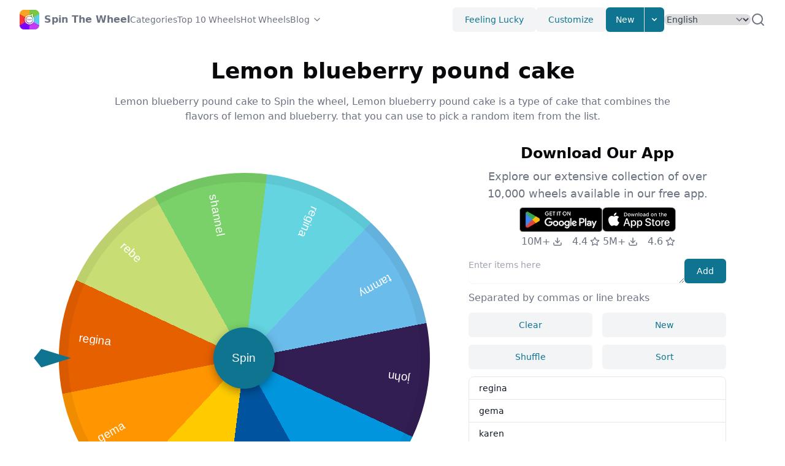

--- FILE ---
content_type: text/html; charset=utf-8
request_url: https://spinthewheel.cc/lemon-blueberry-pound-cake
body_size: 98970
content:
<!DOCTYPE html><html lang="en" dir="ltr"><head><meta charSet="utf-8"/><meta name="viewport" content="width=device-width, initial-scale=1"/><link rel="stylesheet" href="/_next/static/css/06696018bd3e3bc4.css" data-precedence="next"/><link rel="stylesheet" href="/_next/static/css/48a1e47eba7836c3.css" data-precedence="next"/><link rel="preload" as="script" fetchPriority="low" href="/_next/static/chunks/webpack-7249c467249674d9.js"/><script src="/_next/static/chunks/e0313de5-cde3ca0c9d741582.js" async=""></script><script src="/_next/static/chunks/9657-5f3e4000cc723b30.js" async=""></script><script src="/_next/static/chunks/main-app-5b2fd96693e9a178.js" async=""></script><script src="/_next/static/chunks/7014-f3adc79b88161442.js" async=""></script><script src="/_next/static/chunks/1006-71cee3e9f076c308.js" async=""></script><script src="/_next/static/chunks/7151-8fee0a6faddff951.js" async=""></script><script src="/_next/static/chunks/7991-abc964a881e6f824.js" async=""></script><script src="/_next/static/chunks/5858-1fd7cc6ddaa65021.js" async=""></script><script src="/_next/static/chunks/app/%5Blocale%5D/layout-7bcead3e2f646620.js" async=""></script><script src="/_next/static/chunks/2146-fd7eb74f47c429d0.js" async=""></script><script src="/_next/static/chunks/5511-8881994a63d744dc.js" async=""></script><script src="/_next/static/chunks/app/%5Blocale%5D/%5BwheelName%5D/page-b0ff26da1c2c927c.js" async=""></script><script src="/_next/static/chunks/app/%5Blocale%5D/not-found-401072f0a34ec854.js" async=""></script><link rel="preload" href="https://www.googletagmanager.com/gtag/js?id=G-P01QE66JK7" as="script"/><link rel="preload" href="https://static.addtoany.com/menu/page.js" as="script"/><meta name="apple-itunes-app" content="app-id=1661411013, app-argument=https://spinthewheel.cc/welcome"/><link rel="alternate" hrefLang="en" href="https://spinthewheel.cc/lemon-blueberry-pound-cake"/><link rel="alternate" hrefLang="id" href="https://spinthewheel.cc/id/lemon-blueberry-pound-cake"/><link rel="alternate" hrefLang="de" href="https://spinthewheel.cc/de/lemon-blueberry-pound-cake"/><link rel="alternate" hrefLang="es" href="https://spinthewheel.cc/es/lemon-blueberry-pound-cake"/><link rel="alternate" hrefLang="fr" href="https://spinthewheel.cc/fr/lemon-blueberry-pound-cake"/><link rel="alternate" hrefLang="it" href="https://spinthewheel.cc/it/lemon-blueberry-pound-cake"/><link rel="alternate" hrefLang="my" href="https://spinthewheel.cc/my/lemon-blueberry-pound-cake"/><link rel="alternate" hrefLang="nl" href="https://spinthewheel.cc/nl/lemon-blueberry-pound-cake"/><link rel="alternate" hrefLang="tl" href="https://spinthewheel.cc/ph/lemon-blueberry-pound-cake"/><link rel="alternate" hrefLang="pl" href="https://spinthewheel.cc/pl/lemon-blueberry-pound-cake"/><link rel="alternate" hrefLang="pt" href="https://spinthewheel.cc/pt/lemon-blueberry-pound-cake"/><link rel="alternate" hrefLang="ru" href="https://spinthewheel.cc/ru/lemon-blueberry-pound-cake"/><link rel="alternate" hrefLang="vi" href="https://spinthewheel.cc/vn/lemon-blueberry-pound-cake"/><link rel="alternate" hrefLang="tr" href="https://spinthewheel.cc/tr/lemon-blueberry-pound-cake"/><link rel="alternate" hrefLang="uk" href="https://spinthewheel.cc/ua/lemon-blueberry-pound-cake"/><link rel="alternate" hrefLang="hi" href="https://spinthewheel.cc/in/lemon-blueberry-pound-cake"/><link rel="alternate" hrefLang="th" href="https://spinthewheel.cc/th/lemon-blueberry-pound-cake"/><link rel="alternate" hrefLang="ko" href="https://spinthewheel.cc/kr/lemon-blueberry-pound-cake"/><link rel="alternate" hrefLang="ja" href="https://spinthewheel.cc/jp/lemon-blueberry-pound-cake"/><link rel="alternate" hrefLang="zh-tw" href="https://spinthewheel.cc/tw/lemon-blueberry-pound-cake"/><link rel="alternate" hrefLang="x-default" href="https://spinthewheel.cc/lemon-blueberry-pound-cake"/><title>Lemon blueberry pound cake - Random Spin Wheel App | Spin The Wheel - Wheel of Names</title><meta name="description" content="Lemon blueberry pound cake to Spin the wheel, Lemon blueberry pound cake is a type of cake that combines the flavors of lemon and blueberry. that you can use to pick a random item from the list."/><meta name="keywords" content="Lemon blueberry pound cake to Spin the wheel,Lemon blueberry pound cake"/><link rel="canonical" href="https://spinthewheel.cc/lemon-blueberry-pound-cake"/><meta property="og:image" content="https://spinthewheel.cc/assets/og.jpg"/><meta property="og:image:width" content="800"/><meta property="og:image:height" content="600"/><meta property="og:image:alt" content="Spin The Wheel - Wheel of Names"/><meta name="twitter:card" content="summary_large_image"/><meta name="twitter:image" content="https://spinthewheel.cc/assets/og.jpg"/><meta name="twitter:image:width" content="800"/><meta name="twitter:image:height" content="600"/><meta name="twitter:image:alt" content="Spin The Wheel - Wheel of Names"/><link rel="icon" href="/favicon.ico" type="image/x-icon" sizes="128x128"/><base href="https://spinthewheel.cc"/><script type="application/ld+json">{"@context":"https://schema.org","@type":"WebSite","url":"https://spinthewheel.cc","headline":"Spin The Wheel","description":"Spin The Wheel is an ultimate decision making fortune wheel app. Free and easy to use. Make your entries, spin wheel to pick a random wheel of names. Customize look and feel, save and share wheels.","image":"https://spinthewheel.cc/assets/og.jpg","name":"Spin The Wheel","alternateName":["Spin The Wheel","Spin The Wheel - Wheel of Names","Spin The Wheel - Random Picker","STW"],"copyrightYear":"2025"}</script><script src="/_next/static/chunks/polyfills-c67a75d1b6f99dc8.js" noModule=""></script></head><body class=""><!--$--><style>
          #nprogress {
            pointer-events: none;
          }

          #nprogress .bar {
            background: #0e7490;

            position: fixed;
            z-index: 99999;
            top: 0;
            left: 0;

            width: 100%;
            height: 4px;
          }

          /* Fancy blur effect */
          #nprogress .peg {
            display: block;
            position: absolute;
            right: 0px;
            width: 100px;
            height: 100%;
            box-shadow: 0 0 10px #0e7490, 0 0 5px #0e7490;
            opacity: 1.0;

            -webkit-transform: rotate(3deg) translate(0px, -4px);
                -ms-transform: rotate(3deg) translate(0px, -4px);
                    transform: rotate(3deg) translate(0px, -4px);
          }

          /* Remove these to get rid of the spinner */
          #nprogress .spinner {
            display: block;
            position: fixed;
            z-index: 1031;
            top: 15px;
            right: 15px;
          }

          #nprogress .spinner-icon {
            width: 18px;
            height: 18px;
            box-sizing: border-box;

            border: solid 2px transparent;
            border-top-color: #0e7490;
            border-left-color: #0e7490;
            border-radius: 50%;

            -webkit-animation: nprogress-spinner 400ms linear infinite;
                    animation: nprogress-spinner 400ms linear infinite;
          }

          .nprogress-custom-parent {
            overflow: hidden;
            position: relative;
          }

          .nprogress-custom-parent #nprogress .spinner,
          .nprogress-custom-parent #nprogress .bar {
            position: absolute;
          }

          @-webkit-keyframes nprogress-spinner {
            0%   { -webkit-transform: rotate(0deg); }
            100% { -webkit-transform: rotate(360deg); }
          }
          @keyframes nprogress-spinner {
            0%   { transform: rotate(0deg); }
            100% { transform: rotate(360deg); }
          }
        </style><!--/$--><header class="layout-header bg-background/95 backdrop-blur supports-[backdrop-filter]:bg-background/60"><div class="relative mx-auto flex h-16 max-w-screen-xl items-center gap-8 px-4 sm:px-6 lg:px-8"><a class="flex items-center" href="/en"><span class="sr-only">Home</span><img alt="Spin The Wheel" loading="lazy" width="32" height="32" decoding="async" data-nimg="1" style="color:transparent" srcSet="/_next/image?url=%2Flogo.webp&amp;w=32&amp;q=75 1x, /_next/image?url=%2Flogo.webp&amp;w=64&amp;q=75 2x" src="/_next/image?url=%2Flogo.webp&amp;w=64&amp;q=75"/><span class="ml-2 font-semibold text-gray-500 hidden md:block">Spin The Wheel</span></a><div class="flex flex-1 items-center justify-end md:justify-between md:mr-6"><nav aria-label="Global" class="hidden lg:block"><ul class="flex items-center gap-4 text-sm"><li><a class="text-gray-500 transition hover:text-gray-500/75" href="/en/categories">Categories</a></li><li><a class="text-gray-500 transition hover:text-gray-500/75" href="/en/top10wheels">Top 10 Wheels</a></li><li><a class="text-gray-500 transition hover:text-gray-500/75" href="/en/hotwheels">Hot Wheels</a></li><li class="group"><a class="flex flex-row items-center text-gray-500 transition hover:text-gray-500/75" target="_blank" href="https://spinthewheel.cc/blog/">Blog<svg xmlns="http://www.w3.org/2000/svg" width="24" height="24" viewBox="0 0 24 24" fill="none" stroke="currentColor" stroke-width="2" stroke-linecap="round" stroke-linejoin="round" class="lucide lucide-chevron-down w-4 h-4 ml-1"><path d="m6 9 6 6 6-6"></path></svg></a><div class="hidden md:relative md:group-hover:block"><div class="absolute start-0 z-10 w-64 divide-y divide-gray-100 rounded-md border border-gray-100 bg-white shadow-lg" role="menu"><div class="p-1"><a href="https://spinthewheel.cc/blog/ecosystem-balance-wheel/" class="block line-clamp-1 rounded-lg px-4 py-2 text-sm text-gray-500 hover:bg-gray-50 hover:text-gray-700" role="menuitem" target="_blank">The Ecosystem Balance Wheel: Your Engagement Game-Changer​</a></div><div class="p-1"><a href="https://spinthewheel.cc/blog/server-side-rendering-spinner/" class="block line-clamp-1 rounded-lg px-4 py-2 text-sm text-gray-500 hover:bg-gray-50 hover:text-gray-700" role="menuitem" target="_blank">Server-Side Rendering Spinner: Your Silent Engagement Hero​</a></div><div class="p-1"><a href="https://spinthewheel.cc/blog/wheel-version-migration-scripts/" class="block line-clamp-1 rounded-lg px-4 py-2 text-sm text-gray-500 hover:bg-gray-50 hover:text-gray-700" role="menuitem" target="_blank">Wheel Version Migration Scripts: Your Upgrade Lifeline​</a></div><div class="p-1"><a href="https://spinthewheel.cc/blog/open-source-spinner-contributions/" class="block line-clamp-1 rounded-lg px-4 py-2 text-sm text-gray-500 hover:bg-gray-50 hover:text-gray-700" role="menuitem" target="_blank">Open Source Spinner Contributions: Power Up Your Wheel</a></div><div class="p-1"><a href="https://spinthewheel.cc/blog/asynchronous-decoding/" class="block line-clamp-1 rounded-lg px-4 py-2 text-sm text-gray-500 hover:bg-gray-50 hover:text-gray-700" role="menuitem" target="_blank">Asynchronous Decoding: Your Anti-Lag Secret​</a></div></div></div></li></ul></nav><div class="flex items-center gap-4"><div class="sm:flex sm:gap-4"><button class="hidden sm:block rounded-md bg-gray-100 px-5 py-2.5 text-center text-sm font-medium text-cyan-700 transition hover:text-cyan-700/75 sm:inline-block">Feeling Lucky</button><button class="hidden sm:block rounded-md bg-gray-100 px-5 py-2.5 text-center text-sm font-medium text-cyan-700 transition hover:text-cyan-700/75 sm:inline-block">Customize</button><div class="relative hidden sm:block"><span class="inline-flex overflow-hidden rounded-md bg-white shadow-sm"><button class="inline-block border-e px-4 py-2.5 text-sm font-medium text-white bg-cyan-700 transition hover:bg-cyan-800 focus:relative">New</button><button aria-label="Expand menu" class="inline-block px-2 py-2.5 text-white bg-cyan-700 transition hover:bg-cyan-800 focus:relative"><svg xmlns="http://www.w3.org/2000/svg" class="size-4" viewBox="0 0 20 20" fill="currentColor"><path fill-rule="evenodd" d="M5.293 7.293a1 1 0 011.414 0L10 10.586l3.293-3.293a1 1 0 111.414 1.414l-4 4a1 1 0 01-1.414 0l-4-4a1 1 0 010-1.414z" clip-rule="evenodd"></path></svg></button></span><div class="absolute end-0 z-10 mt-2 w-56 divide-y divide-gray-100 rounded-md border border-gray-100 bg-white shadow-lg hidden" role="menu"><div class="p-2"><strong class="block p-2 text-xs font-medium uppercase text-gray-500">My Wheels</strong><span class="px-4 p-2 text-sm text-gray-500">No Items</span></div></div></div></div><div class="hidden"><a href="/id">Bahasa</a><a href="/de">Deutsch</a><a href="/es">Español</a><a href="/fr">Français</a><a href="/it">Italiano</a><a href="/my">Malay</a><a href="/nl">Nederlands</a><a href="/ph">Pilipino</a><a href="/pl">Polski</a><a href="/pt">Português</a><a href="/ru">Pусский</a><a href="/vn">Tiếng Việt</a><a href="/tr">Türkçe</a><a href="/ua">Українська</a><a href="/in">हिंदी</a><a href="/th">ภาษาไทย</a><a href="/kr">한국어</a><a href="/jp">日本語</a><a href="/tw">繁體中文</a></div><select class="rounded-lg border-gray-300 text-gray-700 sm:text-sm rounded-lg border-gray-300 text-gray-700 max-w-full sm:text-sm" id="language-selector" aria-label="Select Language"><option value="en" selected="">English</option><option value="id">Bahasa</option><option value="de">Deutsch</option><option value="es">Español</option><option value="fr">Français</option><option value="it">Italiano</option><option value="my">Malay</option><option value="nl">Nederlands</option><option value="ph">Pilipino</option><option value="pl">Polski</option><option value="pt">Português</option><option value="ru">Pусский</option><option value="vn">Tiếng Việt</option><option value="tr">Türkçe</option><option value="ua">Українська</option><option value="in">हिंदी</option><option value="th">ภาษาไทย</option><option value="kr">한국어</option><option value="jp">日本語</option><option value="tw">繁體中文</option></select><div class="mobile-dropdown-menu-trigger"><button aria-label="Expand menu" class="block rounded bg-gray-100 p-2.5 text-gray-600 transition hover:text-gray-600/75 md:hidden"><span class="sr-only">Toggle Menu</span><svg xmlns="http://www.w3.org/2000/svg" class="h-5 w-5" fill="none" viewBox="0 0 24 24" stroke="currentColor" stroke-width="2"><path stroke-linecap="round" stroke-linejoin="round" d="M4 6h16M4 12h16M4 18h16"></path></svg></button></div></div></div><div class="layout-header-search hidden md:flex gap-2 "><input type="text" class="layout-header-search-input w-full rounded-md border-gray-200 shadow-sm max-w-full sm:text-sm" placeholder="Search Wheels"/><span class="flex items-center cursor-pointer text-gray-500"><svg xmlns="http://www.w3.org/2000/svg" width="24" height="24" viewBox="0 0 24 24" fill="none" stroke="currentColor" stroke-width="2" stroke-linecap="round" stroke-linejoin="round"><circle cx="11" cy="11" r="8"></circle><line x1="21" y1="21" x2="16.65" y2="16.65"></line></svg></span></div></div><nav class="mobile-dropdown-menu flow-root px-4 pb-4 md:hidden hidden"><ul class="-my-2 divide-y divide-gray-100"><li class="py-2"><ul class="space-y-1"><li><a class="block rounded-lg px-4 py-2 text-sm font-medium text-gray-500 hover:bg-gray-100 hover:text-gray-700" href="/en/categories">🔥 <!-- -->Categories</a></li><li><a class="block rounded-lg px-4 py-2 text-sm font-medium text-gray-500 hover:bg-gray-100 hover:text-gray-700" href="/en/top10wheels">Top 10 Wheels</a></li><li><a class="block rounded-lg px-4 py-2 text-sm font-medium text-gray-500 hover:bg-gray-100 hover:text-gray-700" href="/en/hotwheels">Hot Wheels</a></li><li><a class="block rounded-lg px-4 py-2 text-sm font-medium text-gray-500 hover:bg-gray-100 hover:text-gray-700" href="https://spinthewheel.cc/blog/">Blog</a></li></ul></li><li class="py-2"><ul class="space-y-1"><li><span class="cursor-pointer block rounded-lg px-4 py-2 text-sm font-medium text-gray-500 hover:bg-gray-100 hover:text-gray-700">Feeling Lucky</span></li><li><span class="cursor-pointer block rounded-lg px-4 py-2 text-sm font-medium text-gray-500 hover:bg-gray-100 hover:text-gray-700">Customize</span></li><li><a href="/en/new"><span class="cursor-pointer block rounded-lg px-4 py-2 text-sm font-medium text-gray-500 hover:bg-gray-100 hover:text-gray-700">New</span></a></li></ul></li><li class="py-2"><div class="px-1"><div class="relative"><input type="text" class=" w-full rounded-md border-gray-200 shadow-sm max-w-full sm:text-sm" placeholder="Search Wheels"/><span class="absolute inset-y-0 end-0 grid w-10 place-content-center"><button type="button" class="text-gray-600 hover:text-gray-700"><span class="sr-only">Search</span><svg xmlns="http://www.w3.org/2000/svg" fill="none" viewBox="0 0 24 24" stroke-width="1.5" stroke="currentColor" class="size-4"><path stroke-linecap="round" stroke-linejoin="round" d="M21 21l-5.197-5.197m0 0A7.5 7.5 0 105.196 5.196a7.5 7.5 0 0010.607 10.607z"></path></svg></button></span></div></div></li></ul></nav></header><main class="basic-layout"><div class="page page-wheel-detail"><script type="application/ld+json">{"@context":"https://schema.org","@type":"ItemList","url":"https://spinthewheel.cc/lemon-blueberry-pound-cake","name":"Lemon blueberry pound cake - Random Spin Wheel App | Spin the Wheel - Wheel of Names","description":"Lemon blueberry pound cake to Spin the wheel, Lemon blueberry pound cake is a type of cake that combines the flavors of lemon and blueberry. that you can use to pick a random item from the list.","numberOfItems":10,"itemListElement":[[{"@type":"ListItem","position":0,"name":"regina"}],[{"@type":"ListItem","position":1,"name":"gema"}],[{"@type":"ListItem","position":2,"name":"karen"}],[{"@type":"ListItem","position":3,"name":"shannel"}],[{"@type":"ListItem","position":4,"name":"melissa"}],[{"@type":"ListItem","position":5,"name":"john"}],[{"@type":"ListItem","position":6,"name":"tammy"}],[{"@type":"ListItem","position":7,"name":"regina"}],[{"@type":"ListItem","position":8,"name":"shannel"}],[{"@type":"ListItem","position":9,"name":"rebe"}]]}</script><article class="article break-words text-body mb-6 md:mb-12"><span ><p>&nbsp;&nbsp;&nbsp;&nbsp;Lemon blueberry pound cake to Spin the wheel, Lemon blueberry pound cake is a type of cake that combines the flavors of lemon and blueberry.&nbsp;that you can use to pick a random item from the list: regina, gema, karen, shannel, melissa, john, tammy, regina, shannel, rebe.</p><p>&nbsp; &nbsp; It is typically made with a pound cake base, which is a type of cake that is made with a pound each of butter, sugar, eggs, and flour. The cake is then flavored with lemon and blueberries, which can be fresh or frozen. There are many variations of lemon blueberry pound cake, and the specific recipe may vary depending on the baker. Some common ingredients in a lemon blueberry pound cake may include butter, sugar, eggs, flour, lemon zest, lemon juice, and blueberries. The cake may also be glazed or frosted with a lemon or blueberry flavored icing or glaze.<br></p></span></article><div class="spinning-wheel-wrapper mb-6 md:mb-12"><div class="download-app-block mb-6 md:hidden"><div class="flex flex-row justify-center gap-4"><div><a data-gtag-event-name="view_app_page" data-gtag-event-label="android" href="https://play.google.com/store/apps/details?id=com.randompicker.wheeldecides.randomnamepicker.spinthewheel" target="_blank"><img alt="Get it on Goolge Play" loading="lazy" width="135" height="40" decoding="async" data-nimg="1" style="color:transparent" srcSet="/_next/image?url=%2Fassets%2Fdownload-badges%2Fen%2Fget-it-on-google-play.png&amp;w=256&amp;q=75 1x, /_next/image?url=%2Fassets%2Fdownload-badges%2Fen%2Fget-it-on-google-play.png&amp;w=384&amp;q=75 2x" src="/_next/image?url=%2Fassets%2Fdownload-badges%2Fen%2Fget-it-on-google-play.png&amp;w=384&amp;q=75"/></a><div class="flex items-center justify-center text-gray-500 mt-1"><span class="flex items-center justify-center mr-4">10M+<svg xmlns="http://www.w3.org/2000/svg" width="24" height="24" viewBox="0 0 24 24" fill="none" stroke="currentColor" stroke-width="2" stroke-linecap="round" stroke-linejoin="round" class="lucide lucide-download h-4 w-4 ml-1"><path d="M21 15v4a2 2 0 0 1-2 2H5a2 2 0 0 1-2-2v-4"></path><polyline points="7 10 12 15 17 10"></polyline><line x1="12" x2="12" y1="15" y2="3"></line></svg></span><span class="flex items-center justify-center">4.4<svg xmlns="http://www.w3.org/2000/svg" width="24" height="24" viewBox="0 0 24 24" fill="none" stroke="currentColor" stroke-width="2" stroke-linecap="round" stroke-linejoin="round" class="lucide lucide-star h-4 w-4 ml-1"><polygon points="12 2 15.09 8.26 22 9.27 17 14.14 18.18 21.02 12 17.77 5.82 21.02 7 14.14 2 9.27 8.91 8.26 12 2"></polygon></svg></span></div></div><div><a data-gtag-event-name="view_app_page" data-gtag-event-label="ios" href="https://apps.apple.com/us/app/gb-spin-the-wheel-pick-me/id1661411013" target="_blank"><img alt="Download on the App Store" loading="lazy" width="120" height="40" decoding="async" data-nimg="1" style="color:transparent" src="/assets/download-badges/en/download-on-the-app-store.svg"/></a><div class="flex items-center justify-center text-gray-500 mt-1"><span class="flex items-center justify-center mr-4">5M+<svg xmlns="http://www.w3.org/2000/svg" width="24" height="24" viewBox="0 0 24 24" fill="none" stroke="currentColor" stroke-width="2" stroke-linecap="round" stroke-linejoin="round" class="lucide lucide-download h-4 w-4 ml-1"><path d="M21 15v4a2 2 0 0 1-2 2H5a2 2 0 0 1-2-2v-4"></path><polyline points="7 10 12 15 17 10"></polyline><line x1="12" x2="12" y1="15" y2="3"></line></svg></span><span class="flex items-center justify-center">4.6<svg xmlns="http://www.w3.org/2000/svg" width="24" height="24" viewBox="0 0 24 24" fill="none" stroke="currentColor" stroke-width="2" stroke-linecap="round" stroke-linejoin="round" class="lucide lucide-star h-4 w-4 ml-1"><polygon points="12 2 15.09 8.26 22 9.27 17 14.14 18.18 21.02 12 17.77 5.82 21.02 7 14.14 2 9.27 8.91 8.26 12 2"></polygon></svg></span></div></div></div></div><header class="spinning-wheel-header text-center mb-8"><div class="spinning-wheel-header-title text-3xl font-bold sm:text-4xl"><h1 class="inline-block"></h1><span class="spinning-wheel-header-edit text-gray-500 ml-2">Set Title</span></div></header><div class="spinning-wheel-container"><div class="spinning-wheel-main"><div class="spinning-wheel "><ul class="spinner"><li class="prize"><span class="text">regina</span></li><li class="prize"><span class="text">gema</span></li><li class="prize"><span class="text">karen</span></li><li class="prize"><span class="text">shannel</span></li><li class="prize"><span class="text">melissa</span></li><li class="prize"><span class="text">john</span></li><li class="prize"><span class="text">tammy</span></li><li class="prize"><span class="text">regina</span></li><li class="prize"><span class="text">shannel</span></li><li class="prize"><span class="text">rebe</span></li></ul><div class="ticker"></div><button class="btn-spin">Spin</button></div><div class="spinning-wheel-main-actions flex justify-center gap-4"><button class="max-md:hidden flex-1 md:max-w-[160px] rounded-md bg-gray-100 px-5 py-2.5 text-center text-sm font-medium text-cyan-700 transition hover:text-cyan-700/75 sm:inline-block">FullScreen</button><button class="flex-1 md:max-w-[160px] rounded-md bg-gray-100 px-5 py-2.5 text-center text-sm font-medium text-cyan-700 transition hover:text-cyan-700/75 sm:inline-block">Result</button></div></div><div class="spinning-wheel-aside"><div class="spinning-wheel-table"><div class="mt-1 mb-3"><div class="flex gap-4"><textarea class=" w-full rounded-lg border-gray-200 align-top shadow-sm max-w-full sm:text-sm" rows="1" placeholder="Enter items here"></textarea><button class="shrink-0 rounded-md bg-cyan-700 px-5 py-2.5 text-center text-sm font-medium text-white transition hover:bg-cyan-800 sm:inline-block">Add</button></div><p class="text-gray-500 mt-2 mb-2 md:mt-3 md:mb-3">Separated by commas or line breaks</p><div class="space-y-2 md:flex md:space-x-4 md:space-y-0 mb-2 md:mb-3"><button class="block w-full md:w-1/2 rounded-md bg-gray-100 px-5 py-2.5 text-center text-sm font-medium text-cyan-700 transition hover:text-cyan-700/75 sm:inline-block">Clear</button><button class="block w-full md:w-1/2 rounded-md bg-gray-100 px-5 py-2.5 text-center text-sm font-medium text-cyan-700 transition hover:text-cyan-700/75 sm:inline-block">New</button></div><div class="space-y-2 md:flex md:space-x-4 md:space-y-0"><button class="block w-full md:w-1/2 rounded-md bg-gray-100 px-5 py-2.5 text-center text-sm font-medium text-cyan-700 transition hover:text-cyan-700/75 sm:inline-block">Shuffle</button><button class="block w-full md:w-1/2 rounded-md bg-gray-100 px-5 py-2.5 text-center text-sm font-medium text-cyan-700 transition hover:text-cyan-700/75 sm:inline-block">Sort</button></div></div><ol class="spinning-wheel-table-items text-sm font-medium text-gray-900 bg-white border border-gray-200 rounded-lg"></ol><div class="text-gray-500 text-right mt-2 md:mt-3">0 items</div></div><div class="download-app-block hidden md:block md:mb-3"><header class="text-center mb-2"><h2 class="text-3xl font-bold mb-2 sm:text-2xl">Download Our App</h2><p class="text-lg text-gray-500">Explore our extensive collection of over 10,000 wheels available in our free app.</p></header><div class="flex flex-row justify-center gap-4"><div><a data-gtag-event-name="view_app_page" data-gtag-event-label="android" href="https://play.google.com/store/apps/details?id=com.randompicker.wheeldecides.randomnamepicker.spinthewheel" target="_blank"><img alt="Get it on Goolge Play" loading="lazy" width="135" height="40" decoding="async" data-nimg="1" style="color:transparent" srcSet="/_next/image?url=%2Fassets%2Fdownload-badges%2Fen%2Fget-it-on-google-play.png&amp;w=256&amp;q=75 1x, /_next/image?url=%2Fassets%2Fdownload-badges%2Fen%2Fget-it-on-google-play.png&amp;w=384&amp;q=75 2x" src="/_next/image?url=%2Fassets%2Fdownload-badges%2Fen%2Fget-it-on-google-play.png&amp;w=384&amp;q=75"/></a><div class="flex items-center justify-center text-gray-500 mt-1"><span class="flex items-center justify-center mr-4">10M+<svg xmlns="http://www.w3.org/2000/svg" width="24" height="24" viewBox="0 0 24 24" fill="none" stroke="currentColor" stroke-width="2" stroke-linecap="round" stroke-linejoin="round" class="lucide lucide-download h-4 w-4 ml-1"><path d="M21 15v4a2 2 0 0 1-2 2H5a2 2 0 0 1-2-2v-4"></path><polyline points="7 10 12 15 17 10"></polyline><line x1="12" x2="12" y1="15" y2="3"></line></svg></span><span class="flex items-center justify-center">4.4<svg xmlns="http://www.w3.org/2000/svg" width="24" height="24" viewBox="0 0 24 24" fill="none" stroke="currentColor" stroke-width="2" stroke-linecap="round" stroke-linejoin="round" class="lucide lucide-star h-4 w-4 ml-1"><polygon points="12 2 15.09 8.26 22 9.27 17 14.14 18.18 21.02 12 17.77 5.82 21.02 7 14.14 2 9.27 8.91 8.26 12 2"></polygon></svg></span></div></div><div><a data-gtag-event-name="view_app_page" data-gtag-event-label="ios" href="https://apps.apple.com/us/app/gb-spin-the-wheel-pick-me/id1661411013" target="_blank"><img alt="Download on the App Store" loading="lazy" width="120" height="40" decoding="async" data-nimg="1" style="color:transparent" src="/assets/download-badges/en/download-on-the-app-store.svg"/></a><div class="flex items-center justify-center text-gray-500 mt-1"><span class="flex items-center justify-center mr-4">5M+<svg xmlns="http://www.w3.org/2000/svg" width="24" height="24" viewBox="0 0 24 24" fill="none" stroke="currentColor" stroke-width="2" stroke-linecap="round" stroke-linejoin="round" class="lucide lucide-download h-4 w-4 ml-1"><path d="M21 15v4a2 2 0 0 1-2 2H5a2 2 0 0 1-2-2v-4"></path><polyline points="7 10 12 15 17 10"></polyline><line x1="12" x2="12" y1="15" y2="3"></line></svg></span><span class="flex items-center justify-center">4.6<svg xmlns="http://www.w3.org/2000/svg" width="24" height="24" viewBox="0 0 24 24" fill="none" stroke="currentColor" stroke-width="2" stroke-linecap="round" stroke-linejoin="round" class="lucide lucide-star h-4 w-4 ml-1"><polygon points="12 2 15.09 8.26 22 9.27 17 14.14 18.18 21.02 12 17.77 5.82 21.02 7 14.14 2 9.27 8.91 8.26 12 2"></polygon></svg></span></div></div></div></div><div class="spinning-wheel-aside-bottom mt-2"><div class="share-buttons "><div class="a2a_kit a2a_kit_size_32 a2a_flex_style"><a class="share-button a2a_dd" href="https://www.addtoany.com/share" aria-label="Click to Share"></a><a class="share-button a2a_button_email"></a><a class="share-button a2a_button_facebook"></a><a class="share-button a2a_button_vk"></a><a class="share-button a2a_button_whatsapp"></a><a class="share-button a2a_button_tumblr"></a><a class="share-button a2a_button_x"></a><a class="share-button a2a_button_reddit"></a><a class="share-button a2a_button_line"></a><a class="share-button a2a_button_telegram"></a></div></div></div></div><div class="spinning-wheel-result"><div class="spinning-wheel-result-mask"></div><div class="spinning-wheel-result-content"><header class="spinning-wheel-result-title">Congratulations!</header><div class="spinning-wheel-result-text"></div><footer class="spinning-wheel-result-actions"><button class="block w-1/2 md:w-40 rounded-md bg-gray-100 px-5 py-2.5 text-center text-sm font-medium text-cyan-700 transition hover:text-cyan-700/75 sm:inline-block">Close</button><button class="block ml-5 w-1/2 md:w-40 rounded-md bg-gray-100 px-5 py-2.5 text-center text-sm font-medium text-cyan-700 transition hover:text-cyan-700/75 sm:inline-block">Delete</button></footer></div></div></div></div><div class="max-w-screen-xl mx-auto"><section class="text-gray-700 mb-6 md:mb-12"><h2 class="text-3xl font-bold sm:text-4xl">Related Wheels</h2><div class="mt-4 md:mt-0 md:grid md:grid-cols-3 md:gap-12"><a href="/1-year-mochi-versary"><div class="flex items-start mt-4"><div><h3 class="text-color text-lg font-bold">1 year Mochi-Versary</h3><p class="mt-1 text-sm text-gray-500">1 year Mochi-Versary to Spin the wheel, A &quot;1 year Mochi-Versary&quot; is likely a celebration of a one-year anniversary of a special event or occasion involving the Japanese rice cake known as mochi. that you can use to pick a random item from the list.</p></div></div></a><a href="/tres-leches-cake"><div class="flex items-start mt-4"><div><h3 class="text-color text-lg font-bold">Tres leches cake</h3><p class="mt-1 text-sm text-gray-500">Tres leches cake to Spin the wheel, that you can use to pick a random item from the list</p></div></div></a><a href="/cake-challenge"><div class="flex items-start mt-4"><div><h3 class="text-color text-lg font-bold">Cake Challenge</h3><p class="mt-1 text-sm text-gray-500">Cake Challenge to Spin the wheel, that you can use to pick a random item from the list</p></div></div></a></div></section><div class="grid grid-cols-1 gap-8 md:grid-cols-3 md:gap-12"><section class="text-gray-700"><h2 class="text-3xl font-bold sm:text-4xl">New Wheels</h2><div class="mt-4"><a href="/bracelet-ideas"><div class="flex items-start mt-4 gap-4"><div><h3 class="text-color text-lg font-bold">Bracelet ideas</h3><p class="mt-1 text-sm text-gray-500">Bracelet ideas to Spin the wheel, These are just a few ideas for making bracelets, and there are many other options available. that you can use to pick a random item from the list.</p></div></div></a><a href="/torture-zone"><div class="flex items-start mt-4 gap-4"><div><h3 class="text-color text-lg font-bold">Torture zone</h3><p class="mt-1 text-sm text-gray-500">Torture zone to Spin the wheel, that you can use to pick a random item from the list</p></div></div></a><a href="/march-wheel"><div class="flex items-start mt-4 gap-4"><div><h3 class="text-color text-lg font-bold">March Wheel</h3><p class="mt-1 text-sm text-gray-500">March Wheel to Spin the wheel, that you can use to pick a random item from the list</p></div></div></a></div></section><section class="text-gray-700"><h2 class="text-3xl font-bold sm:text-4xl">Popular Wheels</h2><div class="mt-4"><a href="/nat-chicken-snake"><div class="flex items-start mt-4 gap-4"><div><h3 class="text-color text-lg font-bold">NAT chicken snake</h3><p class="mt-1 text-sm text-gray-500">NAT chicken snake Spin the wheel, A chicken snake is a nonvenomous snake that is often found near chicken coops or other poultry enclosures. that you can use to pick a random item from the list.</p></div></div></a><a href="/da-name-wheel"><div class="flex items-start mt-4 gap-4"><div><h3 class="text-color text-lg font-bold">Da Name Wheel</h3><p class="mt-1 text-sm text-gray-500">Da Name Wheel to Spin the wheel, that you can use to pick a random item from the list</p></div></div></a><a href="/which-too-watch"><div class="flex items-start mt-4 gap-4"><div><h3 class="text-color text-lg font-bold">Which too watch</h3><p class="mt-1 text-sm text-gray-500">Which too watch to Spin the wheel, that you can use to pick a random item from the list</p></div></div></a></div></section><section class="text-gray-700"><h2 class="text-3xl font-bold sm:text-4xl">Other Wheels</h2><div class="mt-4"><a href="/the-famous-films-fnaf-6-season-2"><div class="flex items-start mt-4 gap-4"><div><h3 class="text-color text-lg font-bold">The famous films fnaf 6 season 2</h3><p class="mt-1 text-sm text-gray-500">The famous films fnaf 6 season 2 to Spin the wheel, FNAF 6 is the abbreviation for &quot;Five Nights at Freddy&#x27;s 6,&quot; which is the sixth installment in a popular horror video game series. that you can use to pick a random item from the list.</p></div></div></a><a href="/dd-magic"><div class="flex items-start mt-4 gap-4"><div><h3 class="text-color text-lg font-bold">D&amp;D magic</h3><p class="mt-1 text-sm text-gray-500">D&amp;D magic to Spin the wheel, that you can use to pick a random item from the list</p></div></div></a><a href="/mario-to-spin-the-wheel"><div class="flex items-start mt-4 gap-4"><div><h3 class="text-color text-lg font-bold">Mario</h3><p class="mt-1 text-sm text-gray-500">Mario to Spin the wheel, that you can use to pick a random item from the list</p></div></div></a></div></section></div></div></div></main><footer class="layout-footer max-w-screen-xl mx-auto pb-12 px-4 sm:px-6 lg:px-8"><div class="flex flex-col items-center justify-between mb-4 mx-auto space-y-4 sm:space-y-0 sm:flex-row"><div class="mb-4 md:mb-0 md:flex"><div class="flex items-center gap-6 mb-6 md:mb-0"><a href="mailto:tikfollowers@gmail.com" class="text-gray-500 transition hover:text-gray-500/75">Contact Us</a><a class="text-gray-500 transition hover:text-gray-500/75" href="/privacy">Privacy Policy</a><a class="text-gray-500 transition hover:text-gray-500/75" href="/license-agreement">Terms</a></div><div class="flex items-center justify-center gap-12 md:ml-6 md:gap-6"><a href="https://x.com/spinthewheelcc" target="_blank" rel="nofollow" aria-label="X"><svg xmlns="http://www.w3.org/2000/svg" width="24" height="24" viewBox="0 0 24 24" fill="none" stroke="currentColor" stroke-width="2" stroke-linecap="round" stroke-linejoin="round" class="lucide lucide-twitter w-4 h-4 text-gray-500 transition hover:text-gray-500/75"><path d="M22 4s-.7 2.1-2 3.4c1.6 10-9.4 17.3-18 11.6 2.2.1 4.4-.6 6-2C3 15.5.5 9.6 3 5c2.2 2.6 5.6 4.1 9 4-.9-4.2 4-6.6 7-3.8 1.1 0 3-1.2 3-1.2z"></path></svg></a><a href="https://www.linkedin.com/in/spinthewheel" target="_blank" rel="nofollow" aria-label="LinkedIn"><svg xmlns="http://www.w3.org/2000/svg" width="24" height="24" viewBox="0 0 24 24" fill="none" stroke="currentColor" stroke-width="2" stroke-linecap="round" stroke-linejoin="round" class="lucide lucide-linkedin w-4 h-4 text-gray-500 transition hover:text-gray-500/75"><path d="M16 8a6 6 0 0 1 6 6v7h-4v-7a2 2 0 0 0-2-2 2 2 0 0 0-2 2v7h-4v-7a6 6 0 0 1 6-6z"></path><rect width="4" height="12" x="2" y="9"></rect><circle cx="4" cy="4" r="2"></circle></svg></a></div></div><p class="text-sm text-gray-600 dark:text-gray-300">© Copyright 2021 - 2026. All Rights Reserved.</p></div></footer><script src="/_next/static/chunks/webpack-7249c467249674d9.js" async=""></script><script>(self.__next_f=self.__next_f||[]).push([0]);self.__next_f.push([2,null])</script><script>self.__next_f.push([1,"0:\"$L1\"\n"])</script><script>self.__next_f.push([1,"2:HL[\"/_next/static/css/06696018bd3e3bc4.css\",\"style\"]\n3:HL[\"/_next/static/css/48a1e47eba7836c3.css\",\"style\"]\n"])</script><script>self.__next_f.push([1,"4:I[5858,[],\"\"]\n6:I[1395,[],\"\"]\n7:I[9480,[],\"\"]\n8:I[6034,[],\"\"]\n"])</script><script>self.__next_f.push([1,"1:[[],[\"$\",\"$L4\",null,{\"buildId\":\"MM_7aQHNnVgJ2DLENnhZ1\",\"assetPrefix\":\"\",\"initialCanonicalUrl\":\"/lemon-blueberry-pound-cake\",\"initialTree\":[\"\",{\"children\":[[\"locale\",\"en\",\"d\"],{\"children\":[[\"wheelName\",\"lemon-blueberry-pound-cake\",\"d\"],{\"children\":[\"__PAGE__\",{}]}]},\"$undefined\",\"$undefined\",true]}],\"initialHead\":[false,\"$L5\"],\"globalErrorComponent\":\"$6\",\"children\":[\"$\",\"$L7\",null,{\"parallelRouterKey\":\"children\",\"segmentPath\":[\"children\"],\"loading\":\"$undefined\",\"loadingStyles\":\"$undefined\",\"hasLoading\":false,\"error\":\"$undefined\",\"errorStyles\":\"$undefined\",\"template\":[\"$\",\"$L8\",null,{}],\"templateStyles\":\"$undefined\",\"notFound\":[[\"$\",\"title\",null,{\"children\":\"404: This page could not be found.\"}],[\"$\",\"div\",null,{\"style\":{\"fontFamily\":\"system-ui,\\\"Segoe UI\\\",Roboto,Helvetica,Arial,sans-serif,\\\"Apple Color Emoji\\\",\\\"Segoe UI Emoji\\\"\",\"height\":\"100vh\",\"textAlign\":\"center\",\"display\":\"flex\",\"flexDirection\":\"column\",\"alignItems\":\"center\",\"justifyContent\":\"center\"},\"children\":[\"$\",\"div\",null,{\"children\":[[\"$\",\"style\",null,{\"dangerouslySetInnerHTML\":{\"__html\":\"body{color:#000;background:#fff;margin:0}.next-error-h1{border-right:1px solid rgba(0,0,0,.3)}@media (prefers-color-scheme:dark){body{color:#fff;background:#000}.next-error-h1{border-right:1px solid rgba(255,255,255,.3)}}\"}}],[\"$\",\"h1\",null,{\"className\":\"next-error-h1\",\"style\":{\"display\":\"inline-block\",\"margin\":\"0 20px 0 0\",\"padding\":\"0 23px 0 0\",\"fontSize\":24,\"fontWeight\":500,\"verticalAlign\":\"top\",\"lineHeight\":\"49px\"},\"children\":\"404\"}],[\"$\",\"div\",null,{\"style\":{\"display\":\"inline-block\"},\"children\":[\"$\",\"h2\",null,{\"style\":{\"fontSize\":14,\"fontWeight\":400,\"lineHeight\":\"49px\",\"margin\":0},\"children\":\"This page could not be found.\"}]}]]}]}]],\"notFoundStyles\":[],\"childProp\":{\"current\":[null,\"$L9\",null],\"segment\":[\"locale\",\"en\",\"d\"]},\"styles\":[[\"$\",\"link\",\"0\",{\"rel\":\"stylesheet\",\"href\":\"/_next/static/css/06696018bd3e3bc4.css\",\"precedence\":\"next\",\"crossOrigin\":\"$undefined\"}]]}]}]]\n"])</script><script>self.__next_f.push([1,"a:I[3534,[\"7014\",\"static/chunks/7014-f3adc79b88161442.js\",\"1006\",\"static/chunks/1006-71cee3e9f076c308.js\",\"7151\",\"static/chunks/7151-8fee0a6faddff951.js\",\"7991\",\"static/chunks/7991-abc964a881e6f824.js\",\"5858\",\"static/chunks/5858-1fd7cc6ddaa65021.js\",\"1203\",\"static/chunks/app/%5Blocale%5D/layout-7bcead3e2f646620.js\"],\"GoogleAnalytics\"]\nb:I[7011,[\"7014\",\"static/chunks/7014-f3adc79b88161442.js\",\"1006\",\"static/chunks/1006-71cee3e9f076c308.js\",\"7151\",\"static/chunks/7151-8fee0a6faddff951.js\",\"7991\",\"static/chunks"])</script><script>self.__next_f.push([1,"/7991-abc964a881e6f824.js\",\"5858\",\"static/chunks/5858-1fd7cc6ddaa65021.js\",\"1203\",\"static/chunks/app/%5Blocale%5D/layout-7bcead3e2f646620.js\"],\"\"]\n"])</script><script>self.__next_f.push([1,"9:[\"$\",\"html\",null,{\"lang\":\"en\",\"dir\":\"ltr\",\"children\":[[\"$\",\"head\",null,{\"children\":[[\"$\",\"base\",null,{\"href\":\"https://spinthewheel.cc\"}],[\"$\",\"meta\",null,{\"name\":\"apple-itunes-app\",\"content\":\"app-id=1661411013, app-argument=https://spinthewheel.cc/welcome\"}],[\"$\",\"link\",null,{\"rel\":\"alternate\",\"hrefLang\":\"en\",\"href\":\"https://spinthewheel.cc/lemon-blueberry-pound-cake\"}],[[\"$\",\"link\",\"id\",{\"rel\":\"alternate\",\"hrefLang\":\"id\",\"href\":\"https://spinthewheel.cc/id/lemon-blueberry-pound-cake\"}],[\"$\",\"link\",\"de\",{\"rel\":\"alternate\",\"hrefLang\":\"de\",\"href\":\"https://spinthewheel.cc/de/lemon-blueberry-pound-cake\"}],[\"$\",\"link\",\"es\",{\"rel\":\"alternate\",\"hrefLang\":\"es\",\"href\":\"https://spinthewheel.cc/es/lemon-blueberry-pound-cake\"}],[\"$\",\"link\",\"fr\",{\"rel\":\"alternate\",\"hrefLang\":\"fr\",\"href\":\"https://spinthewheel.cc/fr/lemon-blueberry-pound-cake\"}],[\"$\",\"link\",\"it\",{\"rel\":\"alternate\",\"hrefLang\":\"it\",\"href\":\"https://spinthewheel.cc/it/lemon-blueberry-pound-cake\"}],[\"$\",\"link\",\"my\",{\"rel\":\"alternate\",\"hrefLang\":\"my\",\"href\":\"https://spinthewheel.cc/my/lemon-blueberry-pound-cake\"}],[\"$\",\"link\",\"nl\",{\"rel\":\"alternate\",\"hrefLang\":\"nl\",\"href\":\"https://spinthewheel.cc/nl/lemon-blueberry-pound-cake\"}],[\"$\",\"link\",\"ph\",{\"rel\":\"alternate\",\"hrefLang\":\"tl\",\"href\":\"https://spinthewheel.cc/ph/lemon-blueberry-pound-cake\"}],[\"$\",\"link\",\"pl\",{\"rel\":\"alternate\",\"hrefLang\":\"pl\",\"href\":\"https://spinthewheel.cc/pl/lemon-blueberry-pound-cake\"}],[\"$\",\"link\",\"pt\",{\"rel\":\"alternate\",\"hrefLang\":\"pt\",\"href\":\"https://spinthewheel.cc/pt/lemon-blueberry-pound-cake\"}],[\"$\",\"link\",\"ru\",{\"rel\":\"alternate\",\"hrefLang\":\"ru\",\"href\":\"https://spinthewheel.cc/ru/lemon-blueberry-pound-cake\"}],[\"$\",\"link\",\"vn\",{\"rel\":\"alternate\",\"hrefLang\":\"vi\",\"href\":\"https://spinthewheel.cc/vn/lemon-blueberry-pound-cake\"}],[\"$\",\"link\",\"tr\",{\"rel\":\"alternate\",\"hrefLang\":\"tr\",\"href\":\"https://spinthewheel.cc/tr/lemon-blueberry-pound-cake\"}],[\"$\",\"link\",\"ua\",{\"rel\":\"alternate\",\"hrefLang\":\"uk\",\"href\":\"https://spinthewheel.cc/ua/lemon-blueberry-pound-cake\"}],[\"$\",\"link\",\"in\",{\"rel\":\"alternate\",\"hrefLang\":\"hi\",\"href\":\"https://spinthewheel.cc/in/lemon-blueberry-pound-cake\"}],[\"$\",\"link\",\"th\",{\"rel\":\"alternate\",\"hrefLang\":\"th\",\"href\":\"https://spinthewheel.cc/th/lemon-blueberry-pound-cake\"}],[\"$\",\"link\",\"kr\",{\"rel\":\"alternate\",\"hrefLang\":\"ko\",\"href\":\"https://spinthewheel.cc/kr/lemon-blueberry-pound-cake\"}],[\"$\",\"link\",\"jp\",{\"rel\":\"alternate\",\"hrefLang\":\"ja\",\"href\":\"https://spinthewheel.cc/jp/lemon-blueberry-pound-cake\"}],[\"$\",\"link\",\"tw\",{\"rel\":\"alternate\",\"hrefLang\":\"zh-tw\",\"href\":\"https://spinthewheel.cc/tw/lemon-blueberry-pound-cake\"}]],[\"$\",\"link\",null,{\"rel\":\"alternate\",\"hrefLang\":\"x-default\",\"href\":\"https://spinthewheel.cc/lemon-blueberry-pound-cake\"}],[\"$\",\"script\",null,{\"type\":\"application/ld+json\",\"dangerouslySetInnerHTML\":{\"__html\":\"{\\\"@context\\\":\\\"https://schema.org\\\",\\\"@type\\\":\\\"WebSite\\\",\\\"url\\\":\\\"https://spinthewheel.cc\\\",\\\"headline\\\":\\\"Spin The Wheel\\\",\\\"description\\\":\\\"Spin The Wheel is an ultimate decision making fortune wheel app. Free and easy to use. Make your entries, spin wheel to pick a random wheel of names. Customize look and feel, save and share wheels.\\\",\\\"image\\\":\\\"https://spinthewheel.cc/assets/og.jpg\\\",\\\"name\\\":\\\"Spin The Wheel\\\",\\\"alternateName\\\":[\\\"Spin The Wheel\\\",\\\"Spin The Wheel - Wheel of Names\\\",\\\"Spin The Wheel - Random Picker\\\",\\\"STW\\\"],\\\"copyrightYear\\\":\\\"2025\\\"}\"}}],[\"$\",\"$La\",null,{\"gaId\":\"G-P01QE66JK7\"}]]}],[\"$\",\"body\",null,{\"className\":\"\",\"children\":[\"$\",\"$Lb\",null,{\"locale\":\"en\",\"i18nNamespaces\":[\"default\"],\"i18nResources\":{\"en\":{\"default\":{\"%s | Spin The Wheel - Wheel of Names\":\"%s | Spin The Wheel - Wheel of Names\",\"Spin The Wheel - Wheel of Names\":\"Spin The Wheel - Wheel of Names\",\"Spin The Wheel is an ultimate decision making fortune wheel app. Free and easy to use. Make your entries, spin wheel to pick a random wheel of names. Customize look and feel, save and share wheels.\":\"Spin The Wheel is an ultimate decision making fortune wheel app. Free and easy to use. Make your entries, spin wheel to pick a random wheel of names. Customize look and feel, save and share wheels.\",\"spin_the_wheel\":\"Spin The Wheel\",\"home\":\"Home\",\"categories\":\"Categories\",\"blog\":\"Blog\",\"Wheel Category: {name}\":\"Wheel Category: {{- name}}\",\"Wheel Categories\":\"Wheel Categories\",\"get_it_on_goolge_play\":\"Get it on Goolge Play\",\"download_on_the_app_store\":\"Download on the App Store\",\"top_10_wheels\":\"Top 10 Wheels\",\"hot_wheels\":\"Hot Wheels\",\"customize\":\"Customize\",\"fullscreen\":\"FullScreen\",\"new\":\"New\",\"toggle_menu\":\"Toggle Menu\",\"top_wheels\":\"Top Wheels\",\"embed_wheel\":\"Embed Wheel\",\"copy\":\"Copy\",\"copied\":\"Copied\",\"Not Found\":\"Not Found\",\"Something's missing.\":\"Something's missing.\",\"Sorry, we can't find that page. You'll find lots to explore on the home page.\":\"Sorry, we can't find that page. You'll find lots to explore on the home page.\",\"Back to Homepage\":\"Back to Homepage\",\"Pick a football team from any league\":\"Pick a football team from any league\",\"Random Football Team Picker – All Global Leagues \u0026 Tournaments\":\"Random Football Team Picker – All Global Leagues \u0026 Tournaments\",\"collections\":\"Collections\",\"set_title\":\"Set Title\",\"title\":\"Title\",\"enter_title\":\"Enter title\",\"description\":\"Description\",\"enter_description\":\"Enter description\",\"close\":\"Close\",\"confirm\":\"Confirm\",\"submit\":\"Submit\",\"email\":\"Email\",\"during_spin\":\"During Spin\",\"after_spin\":\"After Spin\",\"no_sound\":\"No sound\",\"ticking_sound\":\"Ticking sound\",\"dramatic_music\":\"Dramatic music\",\"piano_music\":\"Piano music\",\"cheerful_music\":\"Cheerful music\",\"sound\":\"Sound\",\"allow_duplicates_on_wheel\":\"Allow duplicates on wheel\",\"spin_slowly\":\"Spin slowly\",\"loud_applause\":\"Loud applause\",\"fanfare\":\"Fanfare\",\"bell_ringing\":\"Bell ringing\",\"cymbals\":\"Cymbals\",\"read_out_the_winning_name\":\"Read out the winning name\",\"launch_confetti\":\"Launch confetti\",\"auto_remove_winner_after_5_seconds\":\"Auto remove winner after 5 seconds\",\"display_popup_with_message\":\"Display popup with message\",\"result\":\"Result\",\"empty\":\"Empty\",\"contact_us\":\"Contact Us\",\"privacy_policy\":\"Privacy Policy\",\"terms\":\"Terms\",\"links\":\"Links\",\"©_copyright_2021_-_{year}_all_rights_reserved\":\"© Copyright 2021 - {{year}}. All Rights Reserved.\",\"ignore\":\"Ignore\",\"accept\":\"Accept\",\"spin\":\"Spin\",\"enter_items_here\":\"Enter items here\",\"use_commas_when_adding_multiple\":\"Use commas when adding multiple.\",\"add\":\"Add\",\"clear\":\"Clear\",\"shuffle\":\"Shuffle\",\"sort\":\"Sort\",\"delete\":\"Delete\",\"{count}_items\":\"{{count}} items\",\"these_duplicate_entries_are_not_added: {prizeTexts}\":\"These duplicate entries are not added: {{prizeTexts}}\",\"new_wheels\":\"New Wheels\",\"popular_wheels\":\"Popular Wheels\",\"related_wheels\":\"Related Wheels\",\"other_wheels\":\"Other Wheels\",\"feeling_lucky\":\"Feeling Lucky\",\"separated_by_commas_or_line_breaks\":\"Separated by commas or line breaks\",\"Party ice-breaker game\":\"Party ice-breaker game\",\"Truth or Dare for Teens\":\"Truth or Dare for Teens\",\"Fantasy drafts\":\"Fantasy drafts\",\"NBA teams picker\":\"NBA teams picker\",\"Classroom teaching tool\":\"Classroom teaching tool\",\"For kids to learn the alphabet\":\"For kids to learn the alphabet\",\"Deciding what to eat\":\"Deciding what to eat\",\"Can't decide what to eat wheel\":\"Can't decide what to eat wheel\",\"Random Workout Chanllenge\":\"Random Workout Chanllenge\",\"Dare Dice for a random workout challenge\":\"Dare Dice for a random workout challenge\",\"Quick decision making\":\"Quick decision making\",\"Yes or No\":\"Yes or No\",\"Pick a movie for family movie night\":\"Pick a movie for family movie night\",\"Disney Movies Picker\":\"Disney Movies Picker\",\"Random number generator\":\"Random number generator\",\"Random Number Wheel 1-100\":\"Random Number Wheel 1-100\",\"cookie_consent\":\"We use cookies to improve your experience on our site, ensuring better functionality and personalized content. By clicking \\\"Accept\\\", you agree to our Privacy Policy.\",\"[base64]\":\"This website or its third-party tools use cookies, which are necessary for its functioning and required to achieve the purposes illustrated in the cookie policy.You accept the use of cookies by closing or dismissing this popup or by continuing to browse the website.\",\"spin_the_wheel_intro\":\"\u003cb\u003eSpin The Wheel\u003c/b\u003e is a common game or decision-making mechanism in which a wheel is rotated and a pointer, marker, or other indicator is used to randomly select a value or outcome from a set of possible options. The wheel may be physically spun by hand or mechanically powered, and the options may be displayed on the wheel itself or on a separate board or list. Spin the wheel can be used for entertainment, as a way to determine the outcome of a game or competition, or as a method of selecting a random element from a set of choices. It can also be used as a way to make a decision when multiple options are available and there is no clear preference.\",\"A \\\"Spin The Wheel\\\" game can be created by physically building a wheel with different sections, each section labeled with a different outcome or prize. The wheel can then be spun by a player, and wherever the wheel stops, that outcome or prize is awarded to the player.\":\"A \\\"Spin The Wheel\\\" game can be created by physically building a wheel with different sections, each section labeled with a different outcome or prize. The wheel can then be spun by a player, and wherever the wheel stops, that outcome or prize is awarded to the player.\",\"A \\\"Spin The Wheel\\\" is a type of random selection tool that is often used in games or contests. It typically consists of a wheel with different sections, each labeled with a different option or prize. The wheel is spun, and the section that lands on the pointer is the winning selection. There are many ways to create a virtual wheel of fortune using random number generator.\":\"A \\\"Spin The Wheel\\\" is a type of random selection tool that is often used in games or contests. It typically consists of a wheel with different sections, each labeled with a different option or prize. The wheel is spun, and the section that lands on the pointer is the winning selection. There are many ways to create a virtual wheel of fortune using random number generator.\",\"A \\\"Spin The Wheel\\\" is a type of random selection tool that is often used in games or contests. It typically consists of a wheel with different sections, each labeled with a different option or prize. The wheel is spun, and the section that lands on the pointer is the winning selection. There are many ways to create a virtual {wheel_of_fortune} using random number generator.\":\"A \\\"Spin The Wheel\\\" is a type of random selection tool that is often used in games or contests. It typically consists of a wheel with different sections, each labeled with a different option or prize. The wheel is spun, and the section that lands on the pointer is the winning selection. There are many ways to create a virtual {{wheel_of_fortune}} using random number generator.\",\"wheel_of_fortune\":\"wheel of fortune\",\"There are several ways to create a random name picker. One way is to create a list of names and use a random number generator to select a name from the list. There are a few different ways you can create a random name picker, depending on your specific needs. Here are a few examples:\":\"There are several ways to create a random name picker. One way is to create a list of names and use a random number generator to select a name from the list. There are a few different ways you can create a random name picker, depending on your specific needs. Here are a few examples:\",\"Using a list of names: you can create a list of names and use a random number generator to select a name from the list;\":\"Using a list of names: you can create a list of names and use a random number generator to select a name from the list;\",\"Using a random name generator: there are a number of online tools that can generate random names, such as the \\\"Fantasy Name Generator\\\" or \\\"Behind the Name.\\\".\":\"Using a random name generator: there are a number of online tools that can generate random names, such as the \\\"Fantasy Name Generator\\\" or \\\"Behind the Name.\\\".\",\"A wheel of names is a type of random selection tool that allows users to choose a name or a group of names from a list of options. This tool can be useful for various purposes, such as:\":\"A wheel of names is a type of random selection tool that allows users to choose a name or a group of names from a list of options. This tool can be useful for various purposes, such as:\",\"Randomly selecting names for contests or giveaways\":\"Randomly selecting names for contests or giveaways\",\"Choosing names for teams, assignments, or projects\":\"Choosing names for teams, assignments, or projects\",\"Generating random names for fictional characters or places\":\"Generating random names for fictional characters or places\",\"Selecting names for a group of individuals to participate in a game or activity\":\"Selecting names for a group of individuals to participate in a game or activity\",\"Wheel of names can be created and used in a variety of ways, including online tools, software, and physical spinning wheels. The process of using a wheel of names typically involves entering a list of names or options into the tool, and then spinning the wheel to randomly select a name or a set of names. The tool can be customized to suit different needs, such as the number of names displayed at one time, the style and appearance of the wheel, and the spinning mechanism.\":\"Wheel of names can be created and used in a variety of ways, including online tools, software, and physical spinning wheels. The process of using a wheel of names typically involves entering a list of names or options into the tool, and then spinning the wheel to randomly select a name or a set of names. The tool can be customized to suit different needs, such as the number of names displayed at one time, the style and appearance of the wheel, and the spinning mechanism.\",\"Wheel of names can be a fun and engaging way to add excitement and variety to various activities, and they can also be a useful tool for making unbiased and random selections.\":\"Wheel of names can be a fun and engaging way to add excitement and variety to various activities, and they can also be a useful tool for making unbiased and random selections.\",\"download_our_app\":\"Download Our App\",\"explore_our_extensive_collection_of_over_10,000_wheels_available_in_our_free_app\":\"Explore our extensive collection of over 10,000 wheels available in our free app.\",\"browse_the_wheel_library_in_the_free_app\":\"Browse the wheel library in the free App\",\"hot_wheel_topics\":\"Hot Wheel Topics\",\"frequently_asked_questions\":\"Frequently Asked Questions\",\"What is Spin The Wheel?\":\"What is Spin The Wheel?\",\"Spin The Wheel is a free, and easy-to-use, Spin The Wheel is a popular tool often used by teachers and event organizers for conducting random draws. Simply enter the names and spin the wheel to select a winner at random. Customize the look and feel of the wheel, save your creations, and share them with others.\":\"Spin The Wheel is a free, and easy-to-use, Spin The Wheel is a popular tool often used by teachers and event organizers for conducting random draws. Simply enter the names and spin the wheel to select a winner at random. Customize the look and feel of the wheel, save your creations, and share them with others.\",\"What can the wheel of fortune be used for?\":\"What can the wheel of fortune be used for?\",\"Is it difficult for you to decide what to have for lunch? Create a turntable and choose a restaurant at random.\":\"Is it difficult for you to decide what to have for lunch? Create a turntable and choose a restaurant at random.\",\"Do you need to choose a random name from a large list of names? Create a name turntable and let luck do its job.\":\"Do you need to choose a random name from a large list of names? Create a name turntable and let luck do its job.\",\"Are you a teacher who wants to choose his students as fairly as possible and make everyone interesting at the same time? Create a name turntable and let the students rotate themselves.\":\"Are you a teacher who wants to choose his students as fairly as possible and make everyone interesting at the same time? Create a name turntable and let the students rotate themselves.\",\"Just need a random number? Random colors? Roll the dice? There are turntables for these, and there are more.\":\"Just need a random number? Random colors? Roll the dice? There are turntables for these, and there are more.\",\"Can't decide what to watch on movie night? Create a lucky turntable with a movie list and pick a winner at random.\":\"Can't decide what to watch on movie night? Create a lucky turntable with a movie list and pick a winner at random.\",\"Use cases are unlimited, and if you can't find the runner you need in our runner library, you can always create your own runner.\":\"Use cases are unlimited, and if you can't find the runner you need in our runner library, you can always create your own runner.\",\"Is the wheel really random?\":\"Is the wheel really random?\",\"Yes! When you click the wheel, it accelerates for exactly one second, then it is set to a random rotation between 0 and 360 degrees, and finally it decelerates to a stop.\":\"Yes! When you click the wheel, it accelerates for exactly one second, then it is set to a random rotation between 0 and 360 degrees, and finally it decelerates to a stop.\",\"The setting of a random rotation is not visible to the naked eye as it happens when the wheel is spinning quite fast.\":\"The setting of a random rotation is not visible to the naked eye as it happens when the wheel is spinning quite fast.\",\"Is this service free?\":\"Is this service free?\",\"Yes! Spin the Wheel mobile apps and websites are completely free to use, and will always be so.\":\"Yes! Spin the Wheel mobile apps and websites are completely free to use, and will always be so.\",\"All features are accessed free of charge.\":\"All features are accessed free of charge.\",\"How to contact us?\":\"How to contact us?\",\"If you have any questions, please feel free to email us. We will give you feedback as soon as possible. Thank you!\":\"If you have any questions, please feel free to email us. We will give you feedback as soon as possible. Thank you!\",\"search\":\"Search\",\"search_results_for\":\"Search results for:\",\"search_wheels\":\"Search Wheels\",\"previous\":\"Previous\",\"next\":\"Next\",\"save\":\"Save\",\"items\":\"Items\",\"enter_items\":\"Enter items\",\"my_wheels\":\"My Wheels\",\"no_items\":\"No Items\",\"do_you_really_want_to_delete\":\"Do you really want to delete?\",\"enter_items_one_item_per_line\":\"Enter items, one item per line.\"}},\"id\":{\"default\":{\"%s | Spin The Wheel - Wheel of Names\":\"%s | Putar Roda - Pemilih Nama Acak\",\"Spin The Wheel - Wheel of Names\":\"Putar Roda - Pemilih Nama Acak\",\"Spin The Wheel is an ultimate decision making fortune wheel app. Free and easy to use. Make your entries, spin wheel to pick a random wheel of names. Customize look and feel, save and share wheels.\":\"Putar Roda adalah aplikasi roda keberuntungan pengambilan keputusan terbaik. Gratis dan mudah digunakan. Buat entri Anda, putar roda untuk memilih roda nama secara acak. Sesuaikan tampilan dan nuansa, simpan dan bagikan roda.\",\"spin_the_wheel\":\"Putar Roda\",\"home\":\"Beranda\",\"categories\":\"Kategori\",\"blog\":\"Blog\",\"Wheel Category: {name}\":\"Kategori Roda: {{- name}}\",\"Wheel Categories\":\"Kategori Roda\",\"get_it_on_goolge_play\":\"Dapatkan di Google Play\",\"download_on_the_app_store\":\"Unduh di App Store\",\"top_10_wheels\":\"Top 10 Roda\",\"hot_wheels\":\"Roda Populer\",\"customize\":\"Sesuaikan\",\"fullscreen\":\"Layar Penuh\",\"new\":\"Baru\",\"toggle_menu\":\"Tukar Menu\",\"top_wheels\":\"Roda Teratas\",\"embed_wheel\":\"Sematkan Roda\",\"copy\":\"Salin\",\"copied\":\"Disalin\",\"Not Found\":\"Tidak Ditemukan\",\"Something's missing.\":\"Ada sesuatu yang hilang.\",\"Sorry, we can't find that page. You'll find lots to explore on the home page.\":\"Maaf, kami tidak dapat menemukan halaman itu. Anda akan menemukan banyak hal untuk dijelajahi di beranda.\",\"Back to Homepage\":\"Kembali ke Beranda\",\"Pick a football team from any league\":\"Pilih tim sepak bola dari liga mana pun\",\"Random Football Team Picker – All Global Leagues \u0026 Tournaments\":\"Pemilih Tim Sepak Bola Acak – Semua Liga \u0026 Turnamen Global\",\"collections\":\"Koleksi\",\"set_title\":\"Atur Judul\",\"title\":\"Judul\",\"enter_title\":\"Masukkan Judul\",\"description\":\"Deskripsi\",\"enter_description\":\"Masukkan Deskripsi\",\"close\":\"Tutup\",\"confirm\":\"Konfirmasi\",\"submit\":\"Kirim\",\"email\":\"Email\",\"during_spin\":\"Selama Putaran\",\"after_spin\":\"Setelah Putaran\",\"no_sound\":\"Tanpa Suara\",\"ticking_sound\":\"Suara Detik\",\"dramatic_music\":\"Musik Dramatis\",\"piano_music\":\"Musik Piano\",\"cheerful_music\":\"Musik Ceria\",\"sound\":\"Suara\",\"allow_duplicates_on_wheel\":\"Izinkan Duplikasi pada Roda\",\"spin_slowly\":\"Putar Perlahan\",\"loud_applause\":\"Tepuk Tangan Meriah\",\"fanfare\":\"Fanfare\",\"bell_ringing\":\"Derai Lonceng\",\"cymbals\":\"Simbal\",\"read_out_the_winning_name\":\"Bacakan Nama Pemenang\",\"launch_confetti\":\"Luncurkan Konfeti\",\"auto_remove_winner_after_5_seconds\":\"Hapus Pemenang Otomatis setelah 5 Detik\",\"display_popup_with_message\":\"Tampilkan Pesan Pop-up\",\"result\":\"Hasil\",\"empty\":\"Kosong\",\"contact_us\":\"Hubungi Kami\",\"privacy_policy\":\"Kebijakan Privasi\",\"terms\":\"Ketentuan\",\"links\":\"Tautan\",\"©_copyright_2021_-_{year}_all_rights_reserved\":\"© Hak Cipta 2021 - {{year}}. Seluruh Hak Dilindungi.\",\"ignore\":\"Abaikan\",\"accept\":\"Terima\",\"spin\":\"Putar\",\"enter_items_here\":\"Masukkan Item di Sini\",\"use_commas_when_adding_multiple\":\"Gunakan koma saat menambahkan beberapa.\",\"add\":\"Tambahkan\",\"clear\":\"Bersihkan\",\"shuffle\":\"Acak\",\"sort\":\"Urutkan\",\"delete\":\"Hapus\",\"{count}_items\":\"{{count}} item\",\"these_duplicate_entries_are_not_added: {prizeTexts}\":\"Entri duplikat ini tidak ditambahkan: {{prizeTexts}}\",\"new_wheels\":\"Roda Baru\",\"popular_wheels\":\"Roda Populer\",\"related_wheels\":\"Roda Terkait\",\"other_wheels\":\"Roda Lainnya\",\"feeling_lucky\":\"Merasa Beruntung\",\"separated_by_commas_or_line_breaks\":\"Dipisahkan oleh koma atau baris baru\",\"Party ice-breaker game\":\"Permainan pemecah kebekuan pesta\",\"Truth or Dare for Teens\":\"Kebenaran atau Tantangan untuk Remaja\",\"Fantasy drafts\":\"Draft fantasi\",\"NBA teams picker\":\"Pemilih tim NBA\",\"Classroom teaching tool\":\"Alat bantu mengajar di kelas\",\"For kids to learn the alphabet\":\"Untuk anak-anak belajar alfabet\",\"Deciding what to eat\":\"Memutuskan apa yang dimakan\",\"Can't decide what to eat wheel\":\"Roda tidak bisa memutuskan mau makan apa\",\"Random Workout Chanllenge\":\"Tantangan Latihan Acak\",\"Dare Dice for a random workout challenge\":\"Dadu Tantangan untuk tantangan olahraga acak\",\"Quick decision making\":\"Pengambilan keputusan cepat\",\"Yes or No\":\"Ya atau Tidak\",\"Pick a movie for family movie night\":\"Pilih film untuk malam film keluarga\",\"Disney Movies Picker\":\"Pemilih Film Disney\",\"Random number generator\":\"Pembangkit angka acak\",\"Random Number Wheel 1-100\":\"Roda Angka Acak 1-100\",\"cookie_consent\":\"Kami menggunakan cookie untuk meningkatkan pengalaman Anda di situs kami, memastikan fungsionalitas yang lebih baik dan konten yang dipersonalisasi. Dengan mengklik \\\"Terima\\\", Anda menyetujui Kebijakan Privasi kami.\",\"[base64]\":\"Situs ini atau alat pihak ketiga menggunakan cookies yang diperlukan untuk fungsinya dan untuk mencapai tujuan yang digambarkan dalam kebijakan cookie. Anda menerima penggunaan cookies dengan menutup atau mengabaikan pop-up ini atau dengan terus menjelajah situs.\",\"spin_the_wheel_intro\":\"\u003cb\u003ePutar Roda\u003c/b\u003e adalah mekanisme permainan atau pengambilan keputusan umum di mana sebuah roda diputar dan sebuah penunjuk atau indikator digunakan untuk secara acak memilih nilai atau hasil dari sekumpulan opsi yang mungkin. Roda ini bisa diputar secara manual atau menggunakan mesin, dan opsi dapat ditampilkan pada roda itu sendiri atau pada papan atau daftar terpisah. Putar roda dapat digunakan untuk hiburan, sebagai cara untuk menentukan hasil dari permainan atau kompetisi, atau sebagai metode untuk memilih elemen acak dari sekumpulan pilihan. Ini juga dapat digunakan sebagai cara untuk membuat keputusan saat ada beberapa pilihan dan tidak ada preferensi yang jelas.\",\"A \\\"Spin The Wheel\\\" game can be created by physically building a wheel with different sections, each section labeled with a different outcome or prize. The wheel can then be spun by a player, and wherever the wheel stops, that outcome or prize is awarded to the player.\":\"Permainan \\\"Spin The Wheel\\\" dapat dibuat dengan membangun sebuah roda secara fisik dengan beberapa bagian, setiap bagian diberi label dengan hasil atau hadiah yang berbeda. Roda kemudian dapat diputar oleh seorang pemain, dan di mana pun roda berhenti, hasil atau hadiah itu diberikan kepada pemain.\",\"A \\\"Spin The Wheel\\\" is a type of random selection tool that is often used in games or contests. It typically consists of a wheel with different sections, each labeled with a different option or prize. The wheel is spun, and the section that lands on the pointer is the winning selection. There are many ways to create a virtual wheel of fortune using random number generator.\":\"\\\"Spin The Wheel\\\" adalah alat pemilihan acak yang sering digunakan dalam permainan atau kontes. Biasanya terdiri dari sebuah roda dengan beberapa bagian, setiap bagian diberi label dengan opsi atau hadiah yang berbeda. Roda diputar, dan bagian yang berhenti pada penunjuk adalah pilihan pemenang. Ada banyak cara untuk membuat roda keberuntungan virtual menggunakan generator angka acak.\",\"There are several ways to create a random name picker. One way is to create a list of names and use a random number generator to select a name from the list. There are a few different ways you can create a random name picker, depending on your specific needs. Here are a few examples:\":\"Ada beberapa cara untuk membuat pemilih nama acak. Salah satunya adalah membuat daftar nama dan menggunakan generator angka acak untuk memilih nama dari daftar tersebut. Ada beberapa cara berbeda untuk membuat pemilih nama acak, tergantung pada kebutuhan Anda. Berikut beberapa contohnya:\",\"Using a list of names: you can create a list of names and use a random number generator to select a name from the list;\":\"Menggunakan daftar nama: Anda dapat membuat daftar nama dan menggunakan generator angka acak untuk memilih nama dari daftar tersebut;\",\"Using a random name generator: there are a number of online tools that can generate random names, such as the \\\"Fantasy Name Generator\\\" or \\\"Behind the Name.\\\".\":\"Menggunakan generator nama acak: Ada beberapa alat online yang dapat menghasilkan nama acak, seperti \\\"Fantasy Name Generator\\\" atau \\\"Behind the Name\\\".\",\"A wheel of names is a type of random selection tool that allows users to choose a name or a group of names from a list of options. This tool can be useful for various purposes, such as:\":\"Roda nama adalah jenis alat pemilihan acak yang memungkinkan pengguna memilih satu nama atau sekelompok nama dari daftar opsi. Alat ini berguna untuk berbagai tujuan, seperti:\",\"Randomly selecting names for contests or giveaways\":\"Memilih nama secara acak untuk kontes atau hadiah;\",\"Choosing names for teams, assignments, or projects\":\"Memilih nama untuk tim, tugas, atau proyek;\",\"Generating random names for fictional characters or places\":\"Menghasilkan nama acak untuk karakter atau tempat fiksi.\",\"Selecting names for a group of individuals to participate in a game or activity\":\"Memilih nama untuk sekelompok individu yang akan berpartisipasi dalam permainan atau aktivitas.\",\"Wheel of names can be created and used in a variety of ways, including online tools, software, and physical spinning wheels. The process of using a wheel of names typically involves entering a list of names or options into the tool, and then spinning the wheel to randomly select a name or a set of names. The tool can be customized to suit different needs, such as the number of names displayed at one time, the style and appearance of the wheel, and the spinning mechanism.\":\"Roda nama dapat dibuat dan digunakan dengan berbagai cara, termasuk alat online, perangkat lunak, dan roda fisik yang diputar. Proses penggunaan roda nama biasanya melibatkan memasukkan daftar nama atau opsi ke dalam alat, lalu memutar roda untuk memilih nama atau satu set nama secara acak. Alat ini dapat disesuaikan untuk memenuhi kebutuhan yang berbeda, seperti jumlah nama yang ditampilkan sekaligus, gaya dan tampilan roda, serta mekanisme pemutarannya.\",\"Wheel of names can be a fun and engaging way to add excitement and variety to various activities, and they can also be a useful tool for making unbiased and random selections.\":\"Roda nama bisa menjadi cara yang menyenangkan dan menarik untuk menambah keseruan dan variasi dalam berbagai aktivitas, dan juga bisa menjadi alat yang berguna untuk membuat pilihan yang adil dan acak.\",\"download_our_app\":\"Unduh Aplikasi Kami\",\"explore_our_extensive_collection_of_over_10,000_wheels_available_in_our_free_app\":\"Jelajahi koleksi roda kami yang luas lebih dari 10.000 tersedia di aplikasi gratis kami.\",\"browse_the_wheel_library_in_the_free_app\":\"Jelajahi perpustakaan roda di Aplikasi gratis\",\"frequently_asked_questions\":\"Pertanyaan yang Sering Diajukan\",\"hot_wheel_topics\":\"Topik Roda Terkini\",\"What is Spin The Wheel?\":\"Apa itu Putar Roda?\",\"Spin The Wheel is a free, and easy-to-use, Spin The Wheel is a popular tool often used by teachers and event organizers for conducting random draws. Simply enter the names and spin the wheel to select a winner at random. Customize the look and feel of the wheel, save your creations, and share them with others.\":\"Putar Roda adalah alat gratis dan mudah digunakan yang sering digunakan oleh guru dan penyelenggara acara untuk mengadakan undian acak. Cukup masukkan nama dan putar roda untuk memilih pemenang secara acak. Sesuaikan tampilan roda, simpan kreasi Anda, dan bagikan dengan orang lain.\",\"What can the wheel of fortune be used for?\":\"Untuk apa roda keberuntungan dapat digunakan?\",\"Is it difficult for you to decide what to have for lunch? Create a turntable and choose a restaurant at random.\":\"Sulit memutuskan makan siang apa? Buatlah roda keberuntungan dan pilih restoran secara acak.\",\"Do you need to choose a random name from a large list of names? Create a name turntable and let luck do its job.\":\"Perlu memilih nama acak dari daftar besar nama? Buatlah roda nama dan biarkan keberuntungan yang menentukan.\",\"Are you a teacher who wants to choose his students as fairly as possible and make everyone interesting at the same time? Create a name turntable and let the students rotate themselves.\":\"Apakah Anda seorang guru yang ingin memilih siswa seadil mungkin dan membuat semua orang terlibat? Buatlah roda nama dan biarkan siswa memilih sendiri.\",\"Just need a random number? Random colors? Roll the dice? There are turntables for these, and there are more.\":\"Hanya perlu angka acak? Warna acak? Lempar dadu? Ada roda untuk itu, dan banyak lagi.\",\"Can't decide what to watch on movie night? Create a lucky turntable with a movie list and pick a winner at random.\":\"Tidak bisa memutuskan film apa yang akan ditonton? Buatlah roda keberuntungan dengan daftar film dan pilih secara acak.\",\"Use cases are unlimited, and if you can't find the runner you need in our runner library, you can always create your own runner.\":\"Penggunaannya tidak terbatas, dan jika Anda tidak menemukan roda yang Anda butuhkan di perpustakaan kami, Anda selalu dapat membuat roda sendiri.\",\"Is the wheel really random?\":\"Apakah roda benar-benar acak?\",\"Yes! When you click the wheel, it accelerates for exactly one second, then it is set to a random rotation between 0 and 360 degrees, and finally it decelerates to a stop.\":\"Ya! Saat Anda mengklik roda, roda berakselerasi selama satu detik, kemudian diputar secara acak antara 0 hingga 360 derajat, dan akhirnya melambat hingga berhenti.\",\"The setting of a random rotation is not visible to the naked eye as it happens when the wheel is spinning quite fast.\":\"Pengaturan rotasi acak tidak terlihat oleh mata telanjang karena terjadi saat roda berputar cukup cepat.\",\"Is this service free?\":\"Apakah layanan ini gratis?\",\"Yes! Spin the Wheel mobile apps and websites are completely free to use, and will always be so.\":\"Ya! Aplikasi dan situs web Spin the Wheel sepenuhnya gratis untuk digunakan, dan akan selalu begitu.\",\"All features are accessed free of charge.\":\"Semua fitur dapat diakses secara gratis.\",\"How to contact us?\":\"Bagaimana cara menghubungi kami?\",\"If you have any questions, please feel free to email us. We will give you feedback as soon as possible. Thank you!\":\"Jika Anda memiliki pertanyaan, silakan kirim email kepada kami. Kami akan memberikan umpan balik secepat mungkin. Terima kasih!\",\"search\":\"Cari\",\"search_results_for\":\"Hasil pencarian untuk:\",\"search_wheels\":\"Cari Roda\",\"previous\":\"Sebelumnya\",\"next\":\"Selanjutnya\",\"save\":\"Simpan\",\"items\":\"Item\",\"enter_items\":\"Masukkan Item\",\"my_wheels\":\"Roda Saya\",\"no_items\":\"Tidak Ada Item\",\"do_you_really_want_to_delete\":\"Apakah Anda benar-benar ingin menghapus?\",\"enter_items_one_item_per_line\":\"Masukkan item, satu item per baris.\"}},\"de\":{\"default\":{\"%s | Spin The Wheel - Wheel of Names\":\"%s | Glücksrad - Zufallsrad\",\"Spin The Wheel - Wheel of Names\":\"Glücksrad - Zufallsrad\",\"Spin The Wheel is an ultimate decision making fortune wheel app. Free and easy to use. Make your entries, spin wheel to pick a random wheel of names. Customize look and feel, save and share wheels.\":\"Glücksrad ist eine ultimative Entscheidungsfindungs-Glücksrad-App. Kostenlos und einfach zu bedienen. Erstelle deine Einträge, drehe am Rad, um ein zufälliges Namensrad auszuwählen. Passe das Aussehen an, speichere und teile Räder.\",\"spin_the_wheel\":\"Glücksrad\",\"home\":\"Startseite\",\"categories\":\"Kategorien\",\"blog\":\"Blog\",\"Wheel Category: {name}\":\"Radkategorie: {{- name}}\",\"Wheel Categories\":\"Radkategorien\",\"get_it_on_goolge_play\":\"Jetzt bei Google Play\",\"download_on_the_app_store\":\"Laden im App Store\",\"top_10_wheels\":\"Top 10 Räder\",\"hot_wheels\":\"Beliebte Räder\",\"customize\":\"Anpassen\",\"fullscreen\":\"Vollbild\",\"new\":\"Neu\",\"toggle_menu\":\"Menü umschalten\",\"top_wheels\":\"Top-Räder\",\"embed_wheel\":\"Rad einbetten\",\"copy\":\"Kopieren\",\"copied\":\"Kopiert\",\"Not Found\":\"Nicht gefunden\",\"Something's missing.\":\"Etwas fehlt.\",\"Sorry, we can't find that page. You'll find lots to explore on the home page.\":\"Entschuldigung, wir können diese Seite nicht finden. Auf der Startseite gibt es viel zu entdecken.\",\"Back to Homepage\":\"Zurück zur Startseite\",\"Pick a football team from any league\":\"Wähle ein Fußballteam aus einer beliebigen Liga\",\"Random Football Team Picker – All Global Leagues \u0026 Tournaments\":\"Zufälliger Fußballteam-Auswähler – Alle globalen Ligen und Turniere\",\"collections\":\"Sammlungen\",\"set_title\":\"Titel festlegen\",\"title\":\"Titel\",\"enter_title\":\"Titel eingeben\",\"description\":\"Beschreibung\",\"enter_description\":\"Beschreibung eingeben\",\"close\":\"Schließen\",\"confirm\":\"Bestätigen\",\"submit\":\"Absenden\",\"email\":\"E-Mail\",\"during_spin\":\"Während des Drehens\",\"after_spin\":\"Nach dem Drehen\",\"no_sound\":\"Kein Ton\",\"ticking_sound\":\"Tickgeräusch\",\"dramatic_music\":\"Dramatische Musik\",\"piano_music\":\"Klaviermusik\",\"cheerful_music\":\"Fröhliche Musik\",\"sound\":\"Ton\",\"allow_duplicates_on_wheel\":\"Duplikate auf dem Rad zulassen\",\"spin_slowly\":\"Langsam drehen\",\"loud_applause\":\"Lauter Applaus\",\"fanfare\":\"Fanfare\",\"bell_ringing\":\"Glockenläuten\",\"cymbals\":\"Becken\",\"read_out_the_winning_name\":\"Den Gewinnernamen vorlesen\",\"launch_confetti\":\"Konfetti abfeuern\",\"auto_remove_winner_after_5_seconds\":\"Gewinner nach 5 Sekunden automatisch entfernen\",\"display_popup_with_message\":\"Popup mit Nachricht anzeigen\",\"result\":\"Ergebnis\",\"empty\":\"Leer\",\"contact_us\":\"Kontaktiere uns\",\"privacy_policy\":\"Datenschutzrichtlinie\",\"terms\":\"Bedingungen\",\"links\":\"Links\",\"©_copyright_2021_-_{year}_all_rights_reserved\":\"© Copyright 2021 - {{year}}. Alle Rechte vorbehalten.\",\"ignore\":\"Ignorieren\",\"accept\":\"Akzeptieren\",\"spin\":\"Drehen\",\"enter_items_here\":\"Elemente hier eingeben\",\"use_commas_when_adding_multiple\":\"Verwenden Sie Kommas beim Hinzufügen mehrerer Elemente.\",\"add\":\"Hinzufügen\",\"clear\":\"Löschen\",\"shuffle\":\"Mischen\",\"sort\":\"Sortieren\",\"delete\":\"Löschen\",\"{count}_items\":\"{{count}} Elemente\",\"these_duplicate_entries_are_not_added: {prizeTexts}\":\"Diese doppelten Einträge werden nicht hinzugefügt: {{prizeTexts}}\",\"new_wheels\":\"Neue Räder\",\"popular_wheels\":\"Beliebte Räder\",\"related_wheels\":\"Verwandte Räder\",\"other_wheels\":\"Andere Räder\",\"feeling_lucky\":\"Glück haben\",\"separated_by_commas_or_line_breaks\":\"Getrennt durch Kommas oder Zeilenumbrüche\",\"Party ice-breaker game\":\"Eisbrecher-Spiel für Partys\",\"Truth or Dare for Teens\":\"Wahrheit oder Pflicht für Teenager\",\"Fantasy drafts\":\"Fantasy Drafts\",\"NBA teams picker\":\"NBA-Team-Auswahl\",\"Classroom teaching tool\":\"Klassenraum-Lehrmittel\",\"For kids to learn the alphabet\":\"Für Kinder zum Erlernen des Alphabets\",\"Deciding what to eat\":\"Entscheiden, was man essen soll\",\"Can't decide what to eat wheel\":\"Rad, um zu entscheiden, was man essen soll\",\"Random Workout Chanllenge\":\"Zufällige Trainings-Challenge\",\"Dare Dice for a random workout challenge\":\"Mutwürfel für eine zufällige Trainings-Challenge\",\"Quick decision making\":\"Schnelle Entscheidungsfindung\",\"Yes or No\":\"Ja oder Nein\",\"Pick a movie for family movie night\":\"Wähle einen Film für den Familienfilmabend\",\"Disney Movies Picker\":\"Disney-Filmauswahl\",\"Random number generator\":\"Zufallszahlengenerator\",\"Random Number Wheel 1-100\":\"Zufallszahlenrad 1-100\",\"cookie_consent\":\"Wir verwenden Cookies, um Ihr Erlebnis auf unserer Website zu verbessern, eine bessere Funktionalität und personalisierte Inhalte zu gewährleisten. Durch Klicken auf „Akzeptieren“ stimmen Sie unserer Datenschutzerklärung zu.\",\"[base64]\":\"Diese Website oder ihre Drittanbieter-Tools verwenden Cookies, die für ihre Funktion notwendig sind und erforderlich sind, um die in der Cookie-Richtlinie dargestellten Zwecke zu erreichen. Sie akzeptieren die Verwendung von Cookies, indem Sie dieses Popup schließen oder ausblenden oder indem Sie weiterhin auf der Website surfen.\",\"spin_the_wheel_intro\":\"\u003cb\u003eGlücksrad\u003c/b\u003e ist ein gängiges Spiel oder ein Entscheidungsmechanismus, bei dem ein Rad gedreht wird und ein Zeiger, eine Markierung oder ein anderer Indikator verwendet wird, um zufällig einen Wert oder ein Ergebnis aus einer Reihe möglicher Optionen auszuwählen. Das Rad kann von Hand oder mechanisch gedreht werden, und die Optionen können auf dem Rad selbst oder auf einer separaten Tafel oder Liste angezeigt werden. Glücksrad kann zur Unterhaltung, zur Bestimmung des Ausgangs eines Spiels oder Wettbewerbs oder als Methode zur Auswahl eines zufälligen Elements aus einer Reihe von Möglichkeiten verwendet werden. Es kann auch als Möglichkeit verwendet werden, eine Entscheidung zu treffen, wenn mehrere Optionen verfügbar sind und keine klare Präferenz besteht.\",\"A \\\"Spin The Wheel\\\" game can be created by physically building a wheel with different sections, each section labeled with a different outcome or prize. The wheel can then be spun by a player, and wherever the wheel stops, that outcome or prize is awarded to the player.\":\"Ein \\\"Glücksrad\\\"-Spiel kann erstellt werden, indem man physisch ein Rad mit verschiedenen Abschnitten baut, wobei jeder Abschnitt mit einem anderen Ergebnis oder Preis beschriftet ist. Das Rad kann dann von einem Spieler gedreht werden, und wo auch immer das Rad anhält, wird dieses Ergebnis oder dieser Preis dem Spieler zuerkannt.\",\"A \\\"Spin The Wheel\\\" is a type of random selection tool that is often used in games or contests. It typically consists of a wheel with different sections, each labeled with a different option or prize. The wheel is spun, and the section that lands on the pointer is the winning selection. There are many ways to create a virtual wheel of fortune using random number generator.\":\"Ein \\\"Glücksrad\\\" ist eine Art Zufallsauswahltool, das oft in Spielen oder Wettbewerben verwendet wird. Es besteht typischerweise aus einem Rad mit verschiedenen Abschnitten, wobei jeder Abschnitt mit einer anderen Option oder einem Preis beschriftet ist. Das Rad wird gedreht, und der Abschnitt, der auf dem Zeiger landet, ist die Gewinnerauswahl. Es gibt viele Möglichkeiten, ein virtuelles Glücksrad mit einem Zufallszahlengenerator zu erstellen.\",\"There are several ways to create a random name picker. One way is to create a list of names and use a random number generator to select a name from the list. There are a few different ways you can create a random name picker, depending on your specific needs. Here are a few examples:\":\"Es gibt mehrere Möglichkeiten, einen zufälligen Namensauswähler zu erstellen. Eine Möglichkeit besteht darin, eine Liste von Namen zu erstellen und einen Zufallszahlengenerator zu verwenden, um einen Namen aus der Liste auszuwählen. Es gibt einige verschiedene Möglichkeiten, wie Sie einen zufälligen Namensauswähler erstellen können, abhängig von Ihren spezifischen Bedürfnissen. Hier sind einige Beispiele:\",\"Using a list of names: you can create a list of names and use a random number generator to select a name from the list;\":\"Verwendung einer Namensliste: Sie können eine Liste von Namen erstellen und einen Zufallszahlengenerator verwenden, um einen Namen aus der Liste auszuwählen;\",\"Using a random name generator: there are a number of online tools that can generate random names, such as the \\\"Fantasy Name Generator\\\" or \\\"Behind the Name.\\\".\":\"Verwendung eines zufälligen Namensgenerators: Es gibt eine Reihe von Online-Tools, die zufällige Namen generieren können, wie zum Beispiel der \\\"Fantasy Name Generator\\\" oder \\\"Behind the Name\\\".\",\"A wheel of names is a type of random selection tool that allows users to choose a name or a group of names from a list of options. This tool can be useful for various purposes, such as:\":\"Ein Namensrad ist eine Art Zufallsauswahltool, das es Benutzern ermöglicht, einen Namen oder eine Gruppe von Namen aus einer Liste von Optionen auszuwählen. Dieses Tool kann für verschiedene Zwecke nützlich sein, wie zum Beispiel:\",\"Randomly selecting names for contests or giveaways\":\"Zufällige Auswahl von Namen für Wettbewerbe oder Verlosungen;\",\"Choosing names for teams, assignments, or projects\":\"Auswahl von Namen für Teams, Aufgaben oder Projekte;\",\"Generating random names for fictional characters or places\":\"Generierung zufälliger Namen für fiktive Charaktere oder Orte.\",\"Selecting names for a group of individuals to participate in a game or activity\":\"Auswahl von Namen für eine Gruppe von Personen, die an einem Spiel oder einer Aktivität teilnehmen sollen.\",\"Wheel of names can be created and used in a variety of ways, including online tools, software, and physical spinning wheels. The process of using a wheel of names typically involves entering a list of names or options into the tool, and then spinning the wheel to randomly select a name or a set of names. The tool can be customized to suit different needs, such as the number of names displayed at one time, the style and appearance of the wheel, and the spinning mechanism.\":\"Namensräder können auf verschiedene Arten erstellt und verwendet werden, einschließlich Online-Tools, Software und physische Drehräder. Der Prozess der Verwendung eines Namensrads beinhaltet typischerweise das Eingeben einer Liste von Namen oder Optionen in das Tool und dann das Drehen des Rads, um zufällig einen Namen oder eine Gruppe von Namen auszuwählen. Das Tool kann an verschiedene Bedürfnisse angepasst werden, wie zum Beispiel die Anzahl der gleichzeitig angezeigten Namen, den Stil und das Aussehen des Rads und den Drehmechanismus.\",\"Wheel of names can be a fun and engaging way to add excitement and variety to various activities, and they can also be a useful tool for making unbiased and random selections.\":\"Namensräder können eine unterhaltsame und fesselnde Möglichkeit sein, um Spannung und Abwechslung in verschiedene Aktivitäten zu bringen, und sie können auch ein nützliches Werkzeug für unvoreingenommene und zufällige Auswahlen sein.\",\"frequently_asked_questions\":\"Häufig gestellte Fragen\",\"hot_wheel_topics\":\"Beliebte Themen zum Rad\",\"What is Spin The Wheel?\":\"Was ist Glücksrad?\",\"Spin The Wheel is a free, and easy-to-use, Spin The Wheel is a popular tool often used by teachers and event organizers for conducting random draws. Simply enter the names and spin the wheel to select a winner at random. Customize the look and feel of the wheel, save your creations, and share them with others.\":\"Glücksrad ist ein kostenloses und einfach zu bedienendes Tool, das oft von Lehrern und Veranstaltern für zufällige Ziehungen verwendet wird. Geben Sie einfach die Namen ein und drehen Sie das Rad, um einen Gewinner zufällig auszuwählen. Passen Sie das Aussehen und die Funktionsweise des Rads an, speichern Sie Ihre Kreationen und teilen Sie sie mit anderen.\",\"What can the wheel of fortune be used for?\":\"Wofür kann das Glücksrad verwendet werden?\",\"Is it difficult for you to decide what to have for lunch? Create a turntable and choose a restaurant at random.\":\"Fällt es Ihnen schwer zu entscheiden, was Sie zu Mittag essen möchten? Erstellen Sie ein Drehrad und wählen Sie zufällig ein Restaurant aus.\",\"Do you need to choose a random name from a large list of names? Create a name turntable and let luck do its job.\":\"Müssen Sie einen zufälligen Namen aus einer großen Namensliste auswählen? Erstellen Sie ein Namensrad und lassen Sie das Glück seine Arbeit machen.\",\"Are you a teacher who wants to choose his students as fairly as possible and make everyone interesting at the same time? Create a name turntable and let the students rotate themselves.\":\"Sind Sie ein Lehrer, der seine Schüler so fair wie möglich auswählen und gleichzeitig alle interessant machen möchte? Erstellen Sie ein Namensrad und lassen Sie die Schüler sich selbst drehen.\",\"Just need a random number? Random colors? Roll the dice? There are turntables for these, and there are more.\":\"Brauchen Sie nur eine zufällige Zahl? Zufällige Farben? Würfeln? Es gibt Drehräder für diese Zwecke und noch mehr.\",\"Can't decide what to watch on movie night? Create a lucky turntable with a movie list and pick a winner at random.\":\"Können Sie sich nicht entscheiden, was Sie am Filmabend schauen möchten? Erstellen Sie ein Glücksrad mit einer Filmliste und wählen Sie zufällig einen Gewinner aus.\",\"Use cases are unlimited, and if you can't find the runner you need in our runner library, you can always create your own runner.\":\"Die Anwendungsfälle sind unbegrenzt, und wenn Sie den benötigten Läufer nicht in unserer Läuferbibliothek finden, können Sie immer Ihren eigenen Läufer erstellen.\",\"Is the wheel really random?\":\"Ist das Rad wirklich zufällig?\",\"Yes! When you click the wheel, it accelerates for exactly one second, then it is set to a random rotation between 0 and 360 degrees, and finally it decelerates to a stop.\":\"Ja! Wenn Sie auf das Rad klicken, beschleunigt es für genau eine Sekunde, dann wird es auf eine zufällige Rotation zwischen 0 und 360 Grad eingestellt und schließlich verlangsamt es sich bis zum Stillstand.\",\"The setting of a random rotation is not visible to the naked eye as it happens when the wheel is spinning quite fast.\":\"Die Einstellung einer zufälligen Rotation ist für das bloße Auge nicht sichtbar, da sie geschieht, wenn sich das Rad ziemlich schnell dreht.\",\"Is this service free?\":\"Ist dieser Dienst kostenlos?\",\"Yes! Spin the Wheel mobile apps and websites are completely free to use, and will always be so.\":\"Ja! Die mobilen Apps und Websites von Glücksrad sind völlig kostenlos zu nutzen und werden es immer sein.\",\"All features are accessed free of charge.\":\"Alle Funktionen sind kostenlos zugänglich.\",\"How to contact us?\":\"Wie können Sie uns kontaktieren?\",\"If you have any questions, please feel free to email us. We will give you feedback as soon as possible. Thank you!\":\"Wenn Sie Fragen haben, zögern Sie bitte nicht, uns eine E-Mail zu schicken. Wir werden Ihnen so schnell wie möglich Rückmeldung geben. Vielen Dank!\",\"download_our_app\":\"Laden Sie unsere App herunter\",\"explore_our_extensive_collection_of_over_10,000_wheels_available_in_our_free_app\":\"Entdecken Sie unsere umfangreiche Sammlung von über 10.000 verfügbaren Rädern in unserer kostenlosen App.\",\"browse_the_wheel_library_in_the_free_app\":\"Durchsuchen Sie die Rad-Bibliothek in der kostenlosen App\",\"search\":\"Suche\",\"search_results_for\":\"Suchergebnisse für:\",\"search_wheels\":\"Räder durchsuchen\",\"previous\":\"Vorherige\",\"next\":\"Nächste\",\"save\":\"Speichern\",\"items\":\"Elemente\",\"enter_items\":\"Elemente eingeben\",\"my_wheels\":\"Meine Räder\",\"no_items\":\"Keine Elemente\",\"do_you_really_want_to_delete\":\"Möchten Sie wirklich löschen?\",\"enter_items_one_item_per_line\":\"Geben Sie die Elemente ein, ein Element pro Zeile.\"}},\"es\":{\"default\":{\"%s | Spin The Wheel - Wheel of Names\":\"%s | Ruleta Aleatoria - Selector de Nombre Aleatorio\",\"Spin The Wheel - Wheel of Names\":\"Ruleta Aleatoria - Selector de Nombre Aleatorio\",\"Spin The Wheel is an ultimate decision making fortune wheel app. Free and easy to use. Make your entries, spin wheel to pick a random wheel of names. Customize look and feel, save and share wheels.\":\"Ruleta Aleatoria es una aplicación de ruleta de la fortuna para la toma de decisiones definitiva. Gratuita y fácil de usar. Crea tus entradas, gira la ruleta para elegir una ruleta de nombres aleatoria. Personaliza la apariencia, guarda y comparte ruletas.\",\"spin_the_wheel\":\"Ruleta Aleatoria\",\"home\":\"Inicio\",\"categories\":\"Categorías\",\"blog\":\"Blog\",\"Wheel Category: {name}\":\"Categoría de Ruleta: {{- name}}\",\"Wheel Categories\":\"Categorías de Ruleta\",\"get_it_on_goolge_play\":\"Consíguelo en Google Play\",\"download_on_the_app_store\":\"Descargar en el App Store\",\"top_10_wheels\":\"Top 10 Ruedas\",\"hot_wheels\":\"Ruedas Populares\",\"customize\":\"Personalizar\",\"fullscreen\":\"Pantalla Completa\",\"new\":\"Nuevo\",\"toggle_menu\":\"Alternar Menú\",\"top_wheels\":\"Ruletas Principales\",\"embed_wheel\":\"Insertar Ruleta\",\"copy\":\"Copiar\",\"copied\":\"Copiado\",\"Not Found\":\"No encontrado\",\"Something's missing.\":\"Falta algo.\",\"Sorry, we can't find that page. You'll find lots to explore on the home page.\":\"Lo sentimos, no podemos encontrar esa página. Encontrarás mucho para explorar en la página de inicio.\",\"Back to Homepage\":\"Volver a la página de inicio\",\"Pick a football team from any league\":\"Elige un equipo de fútbol de cualquier liga\",\"Random Football Team Picker – All Global Leagues \u0026 Tournaments\":\"Selector aleatorio de equipos de fútbol – Todas las ligas y torneos mundiales\",\"collections\":\"Colecciones\",\"set_title\":\"Establecer Título\",\"title\":\"Título\",\"enter_title\":\"Introducir Título\",\"description\":\"Descripción\",\"enter_description\":\"Introducir Descripción\",\"close\":\"Cerrar\",\"confirm\":\"Confirmar\",\"submit\":\"Enviar\",\"email\":\"Correo Electrónico\",\"during_spin\":\"Durante el Giro\",\"after_spin\":\"Después del Giro\",\"no_sound\":\"Sin Sonido\",\"ticking_sound\":\"Sonido de Tic-Tac\",\"dramatic_music\":\"Música Dramática\",\"piano_music\":\"Música de Piano\",\"cheerful_music\":\"Música Alegre\",\"sound\":\"Sonido\",\"allow_duplicates_on_wheel\":\"Permitir Duplicados en la Rueda\",\"spin_slowly\":\"Girar Lentamente\",\"loud_applause\":\"Aplauso Ruidoso\",\"fanfare\":\"Fanfarria\",\"bell_ringing\":\"Sonido de Campana\",\"cymbals\":\"Platillos\",\"read_out_the_winning_name\":\"Leer el Nombre del Ganador\",\"launch_confetti\":\"Lanzar Confeti\",\"auto_remove_winner_after_5_seconds\":\"Eliminar Automáticamente al Ganador después de 5 Segundos\",\"display_popup_with_message\":\"Mostrar Mensaje en Ventana Emergente\",\"result\":\"Resultado\",\"empty\":\"Vacío\",\"contact_us\":\"Contáctanos\",\"privacy_policy\":\"Política de Privacidad\",\"terms\":\"Términos\",\"links\":\"Enlaces\",\"©_copyright_2021_-_{year}_all_rights_reserved\":\"© Derechos de Autor 2021 - {{year}}. Todos los Derechos Reservados.\",\"ignore\":\"Ignorar\",\"accept\":\"Aceptar\",\"spin\":\"Girar\",\"enter_items_here\":\"Introducir Elementos Aquí\",\"use_commas_when_adding_multiple\":\"Usa comas al agregar múltiples.\",\"add\":\"Agregar\",\"clear\":\"Limpiar\",\"shuffle\":\"Mezclar\",\"sort\":\"Ordenar\",\"delete\":\"Eliminar\",\"{count}_items\":\"{{count}} elementos\",\"these_duplicate_entries_are_not_added: {prizeTexts}\":\"Estos elementos duplicados no se han agregado: {{prizeTexts}}\",\"new_wheels\":\"Nuevas Ruedas\",\"popular_wheels\":\"Ruedas Populares\",\"related_wheels\":\"Ruedas Relacionadas\",\"other_wheels\":\"Otras Ruedas\",\"feeling_lucky\":\"Tener suerte\",\"separated_by_commas_or_line_breaks\":\"Separado por comas o saltos de línea\",\"Party ice-breaker game\":\"Juego rompehielos para fiestas\",\"Truth or Dare for Teens\":\"Verdad o Reto para Adolescentes\",\"Fantasy drafts\":\"Drafts de fantasía\",\"NBA teams picker\":\"Selector de equipos de la NBA\",\"Classroom teaching tool\":\"Herramienta de enseñanza en el aula\",\"For kids to learn the alphabet\":\"Para que los niños aprendan el alfabeto\",\"Deciding what to eat\":\"Decidiendo qué comer\",\"Can't decide what to eat wheel\":\"Rueda para decidir qué comer\",\"Random Workout Chanllenge\":\"Desafío de entrenamiento aleatorio\",\"Dare Dice for a random workout challenge\":\"Dado de Reto para un desafío de entrenamiento aleatorio\",\"Quick decision making\":\"Toma de decisiones rápida\",\"Yes or No\":\"Sí o No\",\"Pick a movie for family movie night\":\"Elige una película para la noche de cine familiar\",\"Disney Movies Picker\":\"Selector de Películas de Disney\",\"Random number generator\":\"Generador de números aleatorios\",\"Random Number Wheel 1-100\":\"Rueda de números aleatorios 1-100\",\"cookie_consent\":\"Utilizamos cookies para mejorar su experiencia en nuestro sitio, garantizando una mejor funcionalidad y contenido personalizado. Al hacer clic en \\\"Aceptar\\\", acepta nuestra Política de privacidad.\",\"[base64]\":\"Este sitio web o sus herramientas de terceros utilizan cookies, que son necesarias para su funcionamiento y para lograr los fines ilustrados en la política de cookies. Aceptas el uso de cookies cerrando o desestimando este popup o al continuar navegando en el sitio web.\",\"spin_the_wheel_intro\":\"\u003cb\u003eRuleta Aleatoria\u003c/b\u003e es un juego común o un mecanismo de toma de decisiones en el que se gira una rueda y se utiliza un puntero, marcador u otro indicador para seleccionar aleatoriamente un valor o resultado de un conjunto de opciones posibles. La rueda puede girarse manualmente o ser accionada mecánicamente, y las opciones pueden mostrarse en la propia rueda o en un tablero o lista separada. Ruleta Aleatoria se puede usar para entretenimiento, como una forma de determinar el resultado de un juego o competencia, o como un método para seleccionar un elemento aleatorio de un conjunto de opciones. También se puede utilizar como una forma de tomar una decisión cuando hay varias opciones disponibles y no hay una preferencia clara.\",\"A \\\"Spin The Wheel\\\" game can be created by physically building a wheel with different sections, each section labeled with a different outcome or prize. The wheel can then be spun by a player, and wherever the wheel stops, that outcome or prize is awarded to the player.\":\"Un juego de \\\"Gira la Rueda\\\" se puede crear construyendo físicamente una rueda con diferentes secciones, cada una etiquetada con un resultado o premio distinto. Luego, un jugador puede Ruleta Aleatoria, y dondequiera que se detenga, ese resultado o premio se otorga al jugador.\",\"A \\\"Spin The Wheel\\\" is a type of random selection tool that is often used in games or contests. It typically consists of a wheel with different sections, each labeled with a different option or prize. The wheel is spun, and the section that lands on the pointer is the winning selection. There are many ways to create a virtual wheel of fortune using random number generator.\":\"Un \\\"Gira la Rueda\\\" es un tipo de herramienta de selección aleatoria que se utiliza a menudo en juegos o concursos. Generalmente, consiste en una rueda con diferentes secciones, cada una etiquetada con una opción o premio distinto. Se gira la rueda, y la sección en la que cae el puntero es la selección ganadora. Hay muchas maneras de crear una rueda de la fortuna virtual utilizando generadores de números aleatorios.\",\"There are several ways to create a random name picker. One way is to create a list of names and use a random number generator to select a name from the list. There are a few different ways you can create a random name picker, depending on your specific needs. Here are a few examples:\":\"Hay varias maneras de crear un Selector de Nombre Aleatorios. Una forma es crear una lista de nombres y usar un generador de números aleatorios para seleccionar un nombre de la lista. Hay varias maneras de crear un Selector de Nombre Aleatorios, dependiendo de tus necesidades específicas. Aquí algunos ejemplos:\",\"Using a list of names: you can create a list of names and use a random number generator to select a name from the list;\":\"Usando una lista de nombres: puedes crear una lista de nombres y usar un generador de números aleatorios para seleccionar un nombre de la lista;\",\"Using a random name generator: there are a number of online tools that can generate random names, such as the \\\"Fantasy Name Generator\\\" or \\\"Behind the Name.\\\".\":\"Usando un generador de nombres aleatorios: hay varias herramientas en línea que pueden generar nombres aleatorios, como el \\\"Generador de Nombres de Fantasía\\\" o \\\"Behind the Name.\\\".\",\"A wheel of names is a type of random selection tool that allows users to choose a name or a group of names from a list of options. This tool can be useful for various purposes, such as:\":\"Una rueda de nombres es un tipo de herramienta de selección aleatoria que permite a los usuarios elegir un nombre o un grupo de nombres de una lista de opciones. Esta herramienta puede ser útil para varios propósitos, como:\",\"Randomly selecting names for contests or giveaways\":\"Seleccionar nombres aleatoriamente para concursos o sorteos;\",\"Choosing names for teams, assignments, or projects\":\"Elegir nombres para equipos, tareas o proyectos;\",\"Generating random names for fictional characters or places\":\"Generar nombres aleatorios para personajes o lugares ficticios.\",\"Selecting names for a group of individuals to participate in a game or activity\":\"Seleccionar nombres para un grupo de personas que participen en un juego o actividad.\",\"Wheel of names can be created and used in a variety of ways, including online tools, software, and physical spinning wheels. The process of using a wheel of names typically involves entering a list of names or options into the tool, and then spinning the wheel to randomly select a name or a set of names. The tool can be customized to suit different needs, such as the number of names displayed at one time, the style and appearance of the wheel, and the spinning mechanism.\":\"Una rueda de nombres se puede crear y utilizar de varias maneras, incluidas herramientas en línea, software y ruedas giratorias físicas. El proceso de usar una rueda de nombres generalmente implica ingresar una lista de nombres u opciones en la herramienta, y luego Ruleta Aleatoria para seleccionar aleatoriamente un nombre o un conjunto de nombres. La herramienta se puede personalizar para satisfacer diferentes necesidades, como la cantidad de nombres que se muestran a la vez, el estilo y la apariencia de la rueda y el mecanismo de giro.\",\"Wheel of names can be a fun and engaging way to add excitement and variety to various activities, and they can also be a useful tool for making unbiased and random selections.\":\"Una rueda de nombres puede ser una forma divertida y atractiva de añadir emoción y variedad a diversas actividades, y también puede ser una herramienta útil para hacer selecciones imparciales y aleatorias.\",\"download_our_app\":\"Descarga Nuestra Aplicación\",\"explore_our_extensive_collection_of_over_10,000_wheels_available_in_our_free_app\":\"Explora nuestra amplia colección de más de 10,000 ruedas disponibles en nuestra aplicación gratuita.\",\"browse_the_wheel_library_in_the_free_app\":\"Explora la biblioteca de ruedas en la aplicación gratuita\",\"frequently_asked_questions\":\"Preguntas Frecuentes\",\"hot_wheel_topics\":\"Temas Populares de la Ruleta\",\"What is Spin The Wheel?\":\"¿Qué es Ruleta Aleatoria?\",\"Spin The Wheel is a free, and easy-to-use, Spin The Wheel is a popular tool often used by teachers and event organizers for conducting random draws. Simply enter the names and spin the wheel to select a winner at random. Customize the look and feel of the wheel, save your creations, and share them with others.\":\"Ruleta Aleatoria es una herramienta gratuita y fácil de usar, Ruleta Aleatoria es una herramienta popular que a menudo utilizan los maestros y organizadores de eventos para realizar sorteos aleatorios. Simplemente introduce los nombres y gira la rueda para seleccionar un ganador al azar. Personaliza el aspecto y la sensación de la rueda, guarda tus creaciones y compártelas con otros.\",\"What can the wheel of fortune be used for?\":\"¿Para qué se puede usar la rueda de la fortuna?\",\"Is it difficult for you to decide what to have for lunch? Create a turntable and choose a restaurant at random.\":\"¿Te cuesta decidir qué almorzar? Crea una rueda y elige un restaurante al azar.\",\"Do you need to choose a random name from a large list of names? Create a name turntable and let luck do its job.\":\"¿Necesitas elegir un nombre aleatorio de una lista grande de nombres? Crea una rueda de nombres y deja que la suerte haga su trabajo.\",\"Are you a teacher who wants to choose his students as fairly as possible and make everyone interesting at the same time? Create a name turntable and let the students rotate themselves.\":\"¿Eres un maestro que quiere elegir a sus estudiantes de la manera más justa posible y hacer que todos participen? Crea una rueda de nombres y deja que los estudiantes se elijan a sí mismos.\",\"Just need a random number? Random colors? Roll the dice? There are turntables for these, and there are more.\":\"¿Solo necesitas un número aleatorio? ¿Colores aleatorios? ¿Lanzar los dados? Hay ruedas para eso y más.\",\"Can't decide what to watch on movie night? Create a lucky turntable with a movie list and pick a winner at random.\":\"¿No puedes decidir qué ver en la noche de películas? Crea una rueda de la suerte con una lista de películas y elige un ganador al azar.\",\"Use cases are unlimited, and if you can't find the runner you need in our runner library, you can always create your own runner.\":\"Los casos de uso son ilimitados, y si no puedes encontrar la rueda que necesitas en nuestra biblioteca de ruedas, siempre puedes crear tu propia rueda.\",\"Is the wheel really random?\":\"¿La rueda es realmente aleatoria?\",\"Yes! When you click the wheel, it accelerates for exactly one second, then it is set to a random rotation between 0 and 360 degrees, and finally it decelerates to a stop.\":\"¡Sí! Cuando haces clic en la rueda, acelera durante exactamente un segundo, luego se configura en una rotación aleatoria entre 0 y 360 grados, y finalmente desacelera hasta detenerse.\",\"The setting of a random rotation is not visible to the naked eye as it happens when the wheel is spinning quite fast.\":\"La configuración de una rotación aleatoria no es visible a simple vista ya que ocurre cuando la rueda gira bastante rápido.\",\"Is this service free?\":\"¿Es este servicio gratuito?\",\"Yes! Spin the Wheel mobile apps and websites are completely free to use, and will always be so.\":\"¡Sí! Las aplicaciones móviles y sitios web de Ruleta Aleatoria son completamente gratuitos de usar, y siempre lo serán.\",\"All features are accessed free of charge.\":\"Todas las funciones se acceden de forma gratuita.\",\"How to contact us?\":\"¿Cómo contactarnos?\",\"If you have any questions, please feel free to email us. We will give you feedback as soon as possible. Thank you!\":\"Si tienes alguna pregunta, no dudes en enviarnos un correo electrónico. Te daremos retroalimentación lo antes posible. ¡Gracias!\",\"search\":\"Buscar\",\"search_results_for\":\"Resultados de búsqueda para:\",\"search_wheels\":\"Buscar Ruedas\",\"previous\":\"Anterior\",\"next\":\"Siguiente\",\"save\":\"Guardar\",\"items\":\"Elementos\",\"enter_items\":\"Introducir Elementos\",\"my_wheels\":\"Mis Ruedas\",\"no_items\":\"Sin Elementos\",\"do_you_really_want_to_delete\":\"¿Realmente quieres eliminar?\",\"enter_items_one_item_per_line\":\"Introducir elementos, un elemento por línea.\"}},\"fr\":{\"default\":{\"%s | Spin The Wheel - Wheel of Names\":\"%s | Faites tourner la roue - Sélecteur Aléatoire\",\"Spin The Wheel - Wheel of Names\":\"Faites tourner la roue - Sélecteur Aléatoire\",\"Spin The Wheel is an ultimate decision making fortune wheel app. Free and easy to use. Make your entries, spin wheel to pick a random wheel of names. Customize look and feel, save and share wheels.\":\"Faites tourner la roue est une application de roue de fortune ultime pour la prise de décision. Gratuite et facile à utiliser. Créez vos entrées, faites tourner la roue pour choisir une roue de noms aléatoire. Personnalisez l'apparence, enregistrez et partagez des roues.\",\"spin_the_wheel\":\"Faites tourner la roue\",\"home\":\"Accueil\",\"categories\":\"Catégories\",\"blog\":\"Blog\",\"Wheel Category: {name}\":\"Catégorie de Roue: {{- name}}\",\"Wheel Categories\":\"Catégories de Roues\",\"get_it_on_goolge_play\":\"Télécharger sur Google Play\",\"download_on_the_app_store\":\"Télécharger sur l'App Store\",\"top_10_wheels\":\"Top 10 des roues\",\"hot_wheels\":\"Roues populaires\",\"customize\":\"Personnaliser\",\"fullscreen\":\"Plein écran\",\"new\":\"Nouveau\",\"toggle_menu\":\"Basculer le menu\",\"top_wheels\":\"Meilleures Roues\",\"embed_wheel\":\"Intégrer la Roue\",\"copy\":\"Copier\",\"copied\":\"Copié\",\"Not Found\":\"Non trouvé\",\"Something's missing.\":\"Quelque chose manque.\",\"Sorry, we can't find that page. You'll find lots to explore on the home page.\":\"Désolé, nous ne trouvons pas cette page. Vous trouverez beaucoup à explorer sur la page d'accueil.\",\"Back to Homepage\":\"Retour à la page d'accueil\",\"Pick a football team from any league\":\"Choisissez une équipe de football de n'importe quelle ligue\",\"Random Football Team Picker – All Global Leagues \u0026 Tournaments\":\"Sélecteur d'équipe de football aléatoire – Toutes les ligues et tournois mondiaux\",\"collections\":\"Collections\",\"set_title\":\"Définir le titre\",\"title\":\"Titre\",\"enter_title\":\"Entrez le titre\",\"description\":\"Description\",\"enter_description\":\"Entrez la description\",\"close\":\"Fermer\",\"confirm\":\"Confirmer\",\"submit\":\"Soumettre\",\"email\":\"E-mail\",\"during_spin\":\"Pendant le tour\",\"after_spin\":\"Après le tour\",\"no_sound\":\"Pas de son\",\"ticking_sound\":\"Son de tic-tac\",\"dramatic_music\":\"Musique dramatique\",\"piano_music\":\"Musique de piano\",\"cheerful_music\":\"Musique joyeuse\",\"sound\":\"Son\",\"allow_duplicates_on_wheel\":\"Autoriser les doublons sur la roue\",\"spin_slowly\":\"Tourner lentement\",\"loud_applause\":\"Applaudissements forts\",\"fanfare\":\"Fanfare\",\"bell_ringing\":\"Sonnerie de cloche\",\"cymbals\":\"Cymbales\",\"read_out_the_winning_name\":\"Lire le nom du gagnant\",\"launch_confetti\":\"Lancer des confettis\",\"auto_remove_winner_after_5_seconds\":\"Supprimer automatiquement le gagnant après 5 secondes\",\"display_popup_with_message\":\"Afficher une fenêtre contextuelle avec un message\",\"result\":\"Résultat\",\"empty\":\"Vide\",\"contact_us\":\"Contactez-nous\",\"privacy_policy\":\"Politique de confidentialité\",\"terms\":\"Conditions\",\"links\":\"Liens\",\"©_copyright_2021_-_{year}_all_rights_reserved\":\"© Droits d'auteur 2021 - {{year}}. Tous droits réservés.\",\"ignore\":\"Ignorer\",\"accept\":\"Accepter\",\"spin\":\"Tourner\",\"enter_items_here\":\"Entrez les éléments ici\",\"use_commas_when_adding_multiple\":\"Utilisez des virgules pour ajouter plusieurs éléments.\",\"add\":\"Ajouter\",\"clear\":\"Effacer\",\"shuffle\":\"Mélanger\",\"sort\":\"Trier\",\"delete\":\"Supprimer\",\"{count}_items\":\"{{count}} éléments\",\"these_duplicate_entries_are_not_added: {prizeTexts}\":\"Ces entrées en double ne sont pas ajoutées : {{prizeTexts}}\",\"new_wheels\":\"Nouvelles roues\",\"popular_wheels\":\"Roues populaires\",\"related_wheels\":\"Roues connexes\",\"other_wheels\":\"Autres roues\",\"feeling_lucky\":\"Se sentir chanceux\",\"separated_by_commas_or_line_breaks\":\"Séparés par des virgules ou des sauts de ligne\",\"Party ice-breaker game\":\"Jeu brise-glace pour les fêtes\",\"Truth or Dare for Teens\":\"Action ou Vérité pour Ados\",\"Fantasy drafts\":\"Drafts de fantasy\",\"NBA teams picker\":\"Sélecteur d'équipes NBA\",\"Classroom teaching tool\":\"Outil pédagogique pour la classe\",\"For kids to learn the alphabet\":\"Pour que les enfants apprennent l'alphabet\",\"Deciding what to eat\":\"Décider quoi manger\",\"Can't decide what to eat wheel\":\"Roue pour décider quoi manger\",\"Random Workout Chanllenge\":\"Défi d'entraînement aléatoire\",\"Dare Dice for a random workout challenge\":\"Dé de défi pour un défi d'entraînement aléatoire\",\"Quick decision making\":\"Prise de décision rapide\",\"Yes or No\":\"Oui ou Non\",\"Pick a movie for family movie night\":\"Choisir un film pour la soirée cinéma en famille\",\"Disney Movies Picker\":\"Sélecteur de films Disney\",\"Random number generator\":\"Générateur de nombres aléatoires\",\"Random Number Wheel 1-100\":\"Roue de nombres aléatoires 1-100\",\"cookie_consent\":\"Nous utilisons des cookies pour améliorer votre expérience sur notre site, en garantissant une meilleure fonctionnalité et un contenu personnalisé. En cliquant sur \\\"Accepter\\\", vous acceptez notre politique de confidentialité.\",\"[base64]\":\"Ce site web ou ses outils tiers utilisent des cookies, qui sont nécessaires à son fonctionnement et requis pour atteindre les objectifs illustrés dans la politique de cookies. Vous acceptez l'utilisation des cookies en fermant ou en ignorant cette fenêtre contextuelle ou en continuant à naviguer sur le site web.\",\"spin_the_wheel_intro\":\"\u003cb\u003eFaites tourner la roue\u003c/b\u003e est un jeu ou un mécanisme de prise de décision courant dans lequel une roue est tournée et un pointeur, un marqueur ou un autre indicateur est utilisé pour sélectionner aléatoirement une valeur ou un résultat parmi un ensemble d'options possibles. La roue peut être tournée physiquement à la main ou actionnée mécaniquement, et les options peuvent être affichées sur la roue elle-même ou sur un tableau ou une liste séparée. Faire tourner la roue peut être utilisé pour le divertissement, comme moyen de déterminer le résultat d'un jeu ou d'une compétition, ou comme méthode de sélection aléatoire d'un élément parmi un ensemble de choix. Cela peut aussi être utilisé comme moyen de prendre une décision lorsque plusieurs options sont disponibles et qu'il n'y a pas de préférence claire.\",\"A \\\"Spin The Wheel\\\" game can be created by physically building a wheel with different sections, each section labeled with a different outcome or prize. The wheel can then be spun by a player, and wherever the wheel stops, that outcome or prize is awarded to the player.\":\"Un jeu \\\"Faites tourner la roue\\\" peut être créé en construisant physiquement une roue avec différentes sections, chaque section étant étiquetée avec un résultat ou un prix différent. La roue peut ensuite être tournée par un joueur, et là où la roue s'arrête, ce résultat ou ce prix est attribué au joueur.\",\"A \\\"Spin The Wheel\\\" is a type of random selection tool that is often used in games or contests. It typically consists of a wheel with different sections, each labeled with a different option or prize. The wheel is spun, and the section that lands on the pointer is the winning selection. There are many ways to create a virtual wheel of fortune using random number generator.\":\"Un \\\"Faites tourner la roue\\\" est un type d'outil de sélection aléatoire souvent utilisé dans les jeux ou les concours. Il consiste généralement en une roue avec différentes sections, chacune étiquetée avec une option ou un prix différent. La roue est tournée, et la section qui atterrit sur le pointeur est la sélection gagnante. Il existe de nombreuses façons de créer une roue de la fortune virtuelle en utilisant un générateur de nombres aléatoires.\",\"There are several ways to create a random name picker. One way is to create a list of names and use a random number generator to select a name from the list. There are a few different ways you can create a random name picker, depending on your specific needs. Here are a few examples:\":\"Il existe plusieurs façons de créer un Sélecteur Aléatoire. Une façon est de créer une liste de noms et d'utiliser un générateur de nombres aléatoires pour sélectionner un nom dans la liste. Il existe différentes façons de créer un Sélecteur Aléatoire, selon vos besoins spécifiques. Voici quelques exemples :\",\"Using a list of names: you can create a list of names and use a random number generator to select a name from the list;\":\"Utiliser une liste de noms : vous pouvez créer une liste de noms et utiliser un générateur de nombres aléatoires pour sélectionner un nom dans la liste ;\",\"Using a random name generator: there are a number of online tools that can generate random names, such as the \\\"Fantasy Name Generator\\\" or \\\"Behind the Name.\\\".\":\"Utiliser un générateur de noms aléatoires : il existe plusieurs outils en ligne qui peuvent générer des noms aléatoires, comme le \\\"Générateur de noms fantaisistes\\\" ou \\\"Derrière le nom\\\".\",\"A wheel of names is a type of random selection tool that allows users to choose a name or a group of names from a list of options. This tool can be useful for various purposes, such as:\":\"Une roue de noms est un type d'outil de sélection aléatoire qui permet aux utilisateurs de choisir un nom ou un groupe de noms à partir d'une liste d'options. Cet outil peut être utile à diverses fins, telles que :\",\"Randomly selecting names for contests or giveaways\":\"Sélectionner aléatoirement des noms pour des concours ou des cadeaux ;\",\"Choosing names for teams, assignments, or projects\":\"Choisir des noms pour des équipes, des devoirs ou des projets ;\",\"Generating random names for fictional characters or places\":\"Générer des noms aléatoires pour des personnages ou des lieux fictifs.\",\"Selecting names for a group of individuals to participate in a game or activity\":\"Sélectionner des noms pour un groupe d'individus participant à un jeu ou une activité.\",\"Wheel of names can be created and used in a variety of ways, including online tools, software, and physical spinning wheels. The process of using a wheel of names typically involves entering a list of names or options into the tool, and then spinning the wheel to randomly select a name or a set of names. The tool can be customized to suit different needs, such as the number of names displayed at one time, the style and appearance of the wheel, and the spinning mechanism.\":\"Une roue de noms peut être créée et utilisée de diverses manières, y compris des outils en ligne, des logiciels et des roues tournantes physiques. Le processus d'utilisation d'une roue de noms implique généralement d'entrer une liste de noms ou d'options dans l'outil, puis de faire tourner la roue pour sélectionner aléatoirement un nom ou un ensemble de noms. L'outil peut être personnalisé pour répondre à différents besoins, tels que le nombre de noms affichés à la fois, le style et l'apparence de la roue, et le mécanisme de rotation.\",\"Wheel of names can be a fun and engaging way to add excitement and variety to various activities, and they can also be a useful tool for making unbiased and random selections.\":\"Une roue de noms peut être une façon amusante et engageante d'ajouter de l'excitation et de la variété à diverses activités, et elle peut également être un outil utile pour faire des sélections impartiales et aléatoires.\",\"frequently_asked_questions\":\"Questions fréquemment posées\",\"hot_wheel_topics\":\"Sujets Populaires sur les Roues\",\"What is Spin The Wheel?\":\"Qu'est-ce que Faites tourner la roue ?\",\"Spin The Wheel is a free, and easy-to-use, Spin The Wheel is a popular tool often used by teachers and event organizers for conducting random draws. Simply enter the names and spin the wheel to select a winner at random. Customize the look and feel of the wheel, save your creations, and share them with others.\":\"Faites tourner la roue est un outil gratuit et facile à utiliser, Faites tourner la roue est un outil populaire souvent utilisé par les enseignants et les organisateurs d'événements pour effectuer des tirages au sort. Il suffit d'entrer les noms et de faire tourner la roue pour sélectionner un gagnant au hasard. Personnalisez l'apparence de la roue, sauvegardez vos créations et partagez-les avec d'autres.\",\"What can the wheel of fortune be used for?\":\"À quoi peut servir la roue de la fortune ?\",\"Is it difficult for you to decide what to have for lunch? Create a turntable and choose a restaurant at random.\":\"Est-il difficile pour vous de décider quoi manger pour le déjeuner ? Créez une table tournante et choisissez un restaurant au hasard.\",\"Do you need to choose a random name from a large list of names? Create a name turntable and let luck do its job.\":\"Avez-vous besoin de choisir un nom au hasard dans une longue liste de noms ? Créez une table tournante de noms et laissez la chance faire son travail.\",\"Are you a teacher who wants to choose his students as fairly as possible and make everyone interesting at the same time? Create a name turntable and let the students rotate themselves.\":\"Êtes-vous un enseignant qui veut choisir ses élèves le plus équitablement possible et rendre tout le monde intéressant en même temps ? Créez une table tournante de noms et laissez les élèves se faire tourner eux-mêmes.\",\"Just need a random number? Random colors? Roll the dice? There are turntables for these, and there are more.\":\"Vous avez juste besoin d'un nombre aléatoire ? Des couleurs aléatoires ? Lancer les dés ? Il y a des tables tournantes pour cela, et il y en a d'autres.\",\"Can't decide what to watch on movie night? Create a lucky turntable with a movie list and pick a winner at random.\":\"Vous n'arrivez pas à décider quoi regarder pour la soirée cinéma ? Créez une table tournante chanceuse avec une liste de films et choisissez un gagnant au hasard.\",\"Use cases are unlimited, and if you can't find the runner you need in our runner library, you can always create your own runner.\":\"Les cas d'utilisation sont illimités, et si vous ne trouvez pas le coureur dont vous avez besoin dans notre bibliothèque de coureurs, vous pouvez toujours créer votre propre coureur.\",\"Is the wheel really random?\":\"La roue est-elle vraiment aléatoire ?\",\"Yes! When you click the wheel, it accelerates for exactly one second, then it is set to a random rotation between 0 and 360 degrees, and finally it decelerates to a stop.\":\"Oui ! Lorsque vous cliquez sur la roue, elle accélère pendant exactement une seconde, puis elle est réglée sur une rotation aléatoire entre 0 et 360 degrés, et enfin elle décélère jusqu'à l'arrêt.\",\"The setting of a random rotation is not visible to the naked eye as it happens when the wheel is spinning quite fast.\":\"Le réglage d'une rotation aléatoire n'est pas visible à l'œil nu car il se produit lorsque la roue tourne assez vite.\",\"Is this service free?\":\"Ce service est-il gratuit ?\",\"Yes! Spin the Wheel mobile apps and websites are completely free to use, and will always be so.\":\"Oui ! Les applications mobiles et les sites web de Faites tourner la roue sont entièrement gratuits à utiliser, et le seront toujours.\",\"All features are accessed free of charge.\":\"Toutes les fonctionnalités sont accessibles gratuitement.\",\"How to contact us?\":\"Comment nous contacter ?\",\"If you have any questions, please feel free to email us. We will give you feedback as soon as possible. Thank you!\":\"Si vous avez des questions, n'hésitez pas à nous envoyer un e-mail. Nous vous donnerons un retour dès que possible. Merci !\",\"download_our_app\":\"Téléchargez notre application\",\"explore_our_extensive_collection_of_over_10,000_wheels_available_in_our_free_app\":\"Explorez notre vaste collection de plus de 10 000 roues disponibles dans notre application gratuite.\",\"browse_the_wheel_library_in_the_free_app\":\"Parcourez la bibliothèque de roues dans l'application gratuite\",\"search\":\"Rechercher\",\"search_results_for\":\"Résultats de recherche pour :\",\"search_wheels\":\"Rechercher des roues\",\"previous\":\"Précédent\",\"next\":\"Suivant\",\"save\":\"Enregistrer\",\"items\":\"Éléments\",\"enter_items\":\"Entrez les éléments\",\"my_wheels\":\"Mes roues\",\"no_items\":\"Aucun élément\",\"do_you_really_want_to_delete\":\"Voulez-vous vraiment supprimer ?\",\"enter_items_one_item_per_line\":\"Entrez les éléments, un élément par ligne.\"}},\"it\":{\"default\":{\"%s | Spin The Wheel - Wheel of Names\":\"%s | Gira la Ruota - Ruota Casuale\",\"Spin The Wheel - Wheel of Names\":\"Gira la Ruota - Ruota Casuale\",\"Spin The Wheel is an ultimate decision making fortune wheel app. Free and easy to use. Make your entries, spin wheel to pick a random wheel of names. Customize look and feel, save and share wheels.\":\"Gira la Ruota è un'app ruota della fortuna definitiva per il processo decisionale. Gratuita e facile da usare. Inserisci le tue voci, fai girare la ruota per scegliere una ruota dei nomi casuale. Personalizza l'aspetto, salva e condividi le ruote.\",\"spin_the_wheel\":\"Gira la Ruota\",\"home\":\"Home\",\"categories\":\"Categorie\",\"blog\":\"Blog\",\"Wheel Category: {name}\":\"Categoria Ruota: {{- name}}\",\"Wheel Categories\":\"Categorie Ruota\",\"get_it_on_goolge_play\":\"Scarica da Google Play\",\"download_on_the_app_store\":\"Scarica da App Store\",\"top_10_wheels\":\"Top 10 Ruote\",\"hot_wheels\":\"Ruote Popolari\",\"customize\":\"Personalizza\",\"fullscreen\":\"Schermo Intero\",\"new\":\"Nuovo\",\"toggle_menu\":\"Attiva/Disattiva Menu\",\"top_wheels\":\"Ruote Migliori\",\"embed_wheel\":\"Incorpora la Ruota\",\"copy\":\"Copia\",\"copied\":\"Copiato\",\"Not Found\":\"Non trovato\",\"Something's missing.\":\"Manca qualcosa.\",\"Sorry, we can't find that page. You'll find lots to explore on the home page.\":\"Siamo spiacenti, non riusciamo a trovare la pagina. Troverai molte cose da esplorare nella home page.\",\"Back to Homepage\":\"Torna alla homepage\",\"Pick a football team from any league\":\"Scegli una squadra di calcio di qualsiasi lega\",\"Random Football Team Picker – All Global Leagues \u0026 Tournaments\":\"Selezione casuale di squadre di calcio – Tutti i campionati e tornei globali\",\"collections\":\"Collezioni\",\"set_title\":\"Imposta Titolo\",\"title\":\"Titolo\",\"enter_title\":\"Inserisci Titolo\",\"description\":\"Descrizione\",\"enter_description\":\"Inserisci Descrizione\",\"close\":\"Chiudi\",\"confirm\":\"Conferma\",\"submit\":\"Invia\",\"email\":\"Email\",\"during_spin\":\"Durante la Rotazione\",\"after_spin\":\"Dopo la Rotazione\",\"no_sound\":\"Senza Suono\",\"ticking_sound\":\"Suono di Ticchettio\",\"dramatic_music\":\"Musica Drammatica\",\"piano_music\":\"Musica di Piano\",\"cheerful_music\":\"Musica Allegra\",\"sound\":\"Suono\",\"allow_duplicates_on_wheel\":\"Permetti Duplicati sulla Ruota\",\"spin_slowly\":\"Gira Lentamente\",\"loud_applause\":\"Applausi Forti\",\"fanfare\":\"Fanfara\",\"bell_ringing\":\"Suono di Campane\",\"cymbals\":\"Cembali\",\"read_out_the_winning_name\":\"Leggi il Nome del Vincitore\",\"launch_confetti\":\"Lancia Coriandoli\",\"auto_remove_winner_after_5_seconds\":\"Rimuovi Automaticamente il Vincitore dopo 5 Secondi\",\"display_popup_with_message\":\"Mostra Messaggio a Comparsa\",\"result\":\"Risultato\",\"empty\":\"Vuoto\",\"contact_us\":\"Contattaci\",\"privacy_policy\":\"Informativa sulla Privacy\",\"terms\":\"Termini\",\"links\":\"Link\",\"©_copyright_2021_-_{year}_all_rights_reserved\":\"© Copyright 2021 - {{year}}. Tutti i Diritti Riservati.\",\"ignore\":\"Ignora\",\"accept\":\"Accetta\",\"spin\":\"Gira\",\"enter_items_here\":\"Inserisci Elementi Qui\",\"use_commas_when_adding_multiple\":\"Usa virgole quando aggiungi più elementi.\",\"add\":\"Aggiungi\",\"clear\":\"Cancella\",\"shuffle\":\"Mescola\",\"sort\":\"Ordina\",\"delete\":\"Elimina\",\"{count}_items\":\"{{count}} elementi\",\"these_duplicate_entries_are_not_added: {prizeTexts}\":\"Queste voci duplicate non sono state aggiunte: {{prizeTexts}}\",\"new_wheels\":\"Nuove Ruote\",\"popular_wheels\":\"Ruote Popolari\",\"related_wheels\":\"Ruote Correlate\",\"other_wheels\":\"Altre Ruote\",\"feeling_lucky\":\"Sentirsi fortunati\",\"separated_by_commas_or_line_breaks\":\"Separati da virgole o interruzioni di riga\",\"Party ice-breaker game\":\"Gioco rompighiaccio per feste\",\"Truth or Dare for Teens\":\"Obbligo o Verità per Adolescenti\",\"Fantasy drafts\":\"Draft di fantasy\",\"NBA teams picker\":\"Selezionatore di squadre NBA\",\"Classroom teaching tool\":\"Strumento didattico per la classe\",\"For kids to learn the alphabet\":\"Per i bambini che imparano l'alfabeto\",\"Deciding what to eat\":\"Decidere cosa mangiare\",\"Can't decide what to eat wheel\":\"Ruota per decidere cosa mangiare\",\"Random Workout Chanllenge\":\"Sfida di allenamento casuale\",\"Dare Dice for a random workout challenge\":\"Dado Sfida per una sfida di allenamento casuale\",\"Quick decision making\":\"Processo decisionale rapido\",\"Yes or No\":\"Sì o No\",\"Pick a movie for family movie night\":\"Scegli un film per la serata cinema in famiglia\",\"Disney Movies Picker\":\"Selezionatore di film Disney\",\"Random number generator\":\"Generatore di numeri casuali\",\"Random Number Wheel 1-100\":\"Ruota dei numeri casuali 1-100\",\"cookie_consent\":\"Utilizziamo i cookie per migliorare la tua esperienza sul nostro sito, garantendo una migliore funzionalità e contenuti personalizzati. Facendo clic su \\\"Accetta\\\", accetti la nostra Informativa sulla privacy.\",\"[base64]\":\"Questo sito web o i suoi strumenti di terze parti utilizzano cookie, necessari per il suo funzionamento e per raggiungere gli scopi illustrati nella politica sui cookie. Accetti l'uso dei cookie chiudendo o ignorando questo popup o continuando a navigare sul sito.\",\"spin_the_wheel_intro\":\"\u003cb\u003eGira la Ruota\u003c/b\u003e è un gioco comune o un meccanismo di decisione in cui una ruota viene fatta girare e un puntatore, marcatore o altro indicatore viene utilizzato per selezionare casualmente un valore o un risultato da un insieme di opzioni possibili. La ruota può essere fatta girare manualmente o meccanicamente, e le opzioni possono essere visualizzate sulla ruota stessa o su una lavagna o lista separata. Gira la ruota può essere utilizzato per intrattenimento, come un modo per determinare l'esito di un gioco o competizione, o come metodo per selezionare un elemento casuale da un insieme di scelte. Può anche essere utilizzato come un modo per prendere una decisione quando ci sono più opzioni disponibili e non c'è una preferenza chiara.\",\"A \\\"Spin The Wheel\\\" game can be created by physically building a wheel with different sections, each section labeled with a different outcome or prize. The wheel can then be spun by a player, and wherever the wheel stops, that outcome or prize is awarded to the player.\":\"Un gioco di \\\"Spin The Wheel\\\" può essere creato costruendo fisicamente una ruota con diverse sezioni, ognuna etichettata con un risultato o un premio diverso. La ruota può essere fatta girare da un giocatore, e dove si ferma la ruota, quel risultato o premio viene assegnato al giocatore.\",\"A \\\"Spin The Wheel\\\" is a type of random selection tool that is often used in games or contests. It typically consists of a wheel with different sections, each labeled with a different option or prize. The wheel is spun, and the section that lands on the pointer is the winning selection. There are many ways to create a virtual wheel of fortune using random number generator.\":\"Una \\\"Spin The Wheel\\\" è un tipo di strumento di selezione casuale che viene spesso utilizzato in giochi o concorsi. Consiste tipicamente in una ruota con diverse sezioni, ciascuna etichettata con un'opzione o un premio diverso. La ruota viene fatta girare, e la sezione che si ferma sul puntatore è la selezione vincente. Ci sono molti modi per creare una ruota della fortuna virtuale usando un generatore di numeri casuali.\",\"There are several ways to create a random name picker. One way is to create a list of names and use a random number generator to select a name from the list. There are a few different ways you can create a random name picker, depending on your specific needs. Here are a few examples:\":\"Ci sono diversi modi per creare un Ruota Casuale. Un modo è creare una lista di nomi e usare un generatore di numeri casuali per selezionare un nome dalla lista. Ci sono diversi modi per creare un selezionatore di nomi casuali, a seconda delle tue esigenze specifiche. Ecco alcuni esempi:\",\"Using a list of names: you can create a list of names and use a random number generator to select a name from the list;\":\"Usando una lista di nomi: puoi creare una lista di nomi e usare un generatore di numeri casuali per selezionare un nome dalla lista;\",\"Using a random name generator: there are a number of online tools that can generate random names, such as the \\\"Fantasy Name Generator\\\" or \\\"Behind the Name.\\\".\":\"Usando un generatore di nomi casuali: ci sono diversi strumenti online che possono generare nomi casuali, come il \\\"Fantasy Name Generator\\\" o \\\"Behind the Name.\\\".\",\"A wheel of names is a type of random selection tool that allows users to choose a name or a group of names from a list of options. This tool can be useful for various purposes, such as:\":\"Una ruota dei nomi è un tipo di strumento di selezione casuale che consente agli utenti di scegliere un nome o un gruppo di nomi da una lista di opzioni. Questo strumento può essere utile per vari scopi, come:\",\"Randomly selecting names for contests or giveaways\":\"Selezionare nomi casualmente per concorsi o estrazioni;\",\"Choosing names for teams, assignments, or projects\":\"Scegliere nomi per squadre, compiti o progetti;\",\"Generating random names for fictional characters or places\":\"Generare nomi casuali per personaggi o luoghi di fantasia.\",\"Selecting names for a group of individuals to participate in a game or activity\":\"Selezionare nomi per un gruppo di persone per partecipare a un gioco o a un'attività.\",\"Wheel of names can be created and used in a variety of ways, including online tools, software, and physical spinning wheels. The process of using a wheel of names typically involves entering a list of names or options into the tool, and then spinning the wheel to randomly select a name or a set of names. The tool can be customized to suit different needs, such as the number of names displayed at one time, the style and appearance of the wheel, and the spinning mechanism.\":\"La ruota dei nomi può essere creata e utilizzata in diversi modi, inclusi strumenti online, software e ruote fisiche. Il processo di utilizzo di una ruota dei nomi generalmente prevede l'inserimento di una lista di nomi o opzioni nello strumento e poi il giro della ruota per selezionare casualmente un nome o un gruppo di nomi. Lo strumento può essere personalizzato per adattarsi a diverse esigenze, come il numero di nomi visualizzati contemporaneamente, lo stile e l'aspetto della ruota e il meccanismo di rotazione.\",\"Wheel of names can be a fun and engaging way to add excitement and variety to various activities, and they can also be a useful tool for making unbiased and random selections.\":\"La ruota dei nomi può essere un modo divertente e coinvolgente per aggiungere eccitazione e varietà a diverse attività, ed è anche uno strumento utile per fare selezioni casuali e imparziali.\",\"download_our_app\":\"Scarica la Nostra App\",\"explore_our_extensive_collection_of_over_10,000_wheels_available_in_our_free_app\":\"Esplora la nostra vasta collezione di oltre 10.000 ruote disponibili nella nostra app gratuita.\",\"browse_the_wheel_library_in_the_free_app\":\"Esplora la libreria di ruote nell'app gratuita\",\"frequently_asked_questions\":\"Domande Frequenti\",\"hot_wheel_topics\":\"Argomenti Popolari sulla Ruota\",\"What is Spin The Wheel?\":\"Che cos'è Gira la Ruota?\",\"Spin The Wheel is a free, and easy-to-use, Spin The Wheel is a popular tool often used by teachers and event organizers for conducting random draws. Simply enter the names and spin the wheel to select a winner at random. Customize the look and feel of the wheel, save your creations, and share them with others.\":\"Gira la Ruota è uno strumento gratuito e facile da usare, spesso utilizzato da insegnanti e organizzatori di eventi per effettuare estrazioni casuali. Basta inserire i nomi e girare la ruota per selezionare un vincitore casuale. Personalizza l'aspetto della ruota, salva le tue creazioni e condividile con altri.\",\"What can the wheel of fortune be used for?\":\"Per cosa può essere utilizzata la ruota della fortuna?\",\"Is it difficult for you to decide what to have for lunch? Create a turntable and choose a restaurant at random.\":\"Hai difficoltà a decidere cosa mangiare a pranzo? Crea una ruota e scegli un ristorante a caso.\",\"Do you need to choose a random name from a large list of names? Create a name turntable and let luck do its job.\":\"Devi scegliere un nome casuale da una lunga lista di nomi? Crea una ruota di nomi e lascia che la fortuna faccia il suo lavoro.\",\"Are you a teacher who wants to choose his students as fairly as possible and make everyone interesting at the same time? Create a name turntable and let the students rotate themselves.\":\"Sei un insegnante che vuole scegliere i suoi studenti nel modo più equo possibile e rendere tutti partecipi allo stesso tempo? Crea una ruota di nomi e lascia che gli studenti si scelgano da soli.\",\"Just need a random number? Random colors? Roll the dice? There are turntables for these, and there are more.\":\"Hai solo bisogno di un numero casuale? Colori casuali? Lancia i dadi? Ci sono ruote per questo e molto altro.\",\"Can't decide what to watch on movie night? Create a lucky turntable with a movie list and pick a winner at random.\":\"Non riesci a decidere cosa guardare nella serata film? Crea una ruota della fortuna con una lista di film e scegli un vincitore a caso.\",\"Use cases are unlimited, and if you can't find the runner you need in our runner library, you can always create your own runner.\":\"Gli usi sono illimitati, e se non riesci a trovare la ruota che ti serve nella nostra libreria, puoi sempre creare la tua ruota.\",\"Is the wheel really random?\":\"La ruota è veramente casuale?\",\"Yes! When you click the wheel, it accelerates for exactly one second, then it is set to a random rotation between 0 and 360 degrees, and finally it decelerates to a stop.\":\"Sì! Quando clicchi sulla ruota, accelera per esattamente un secondo, poi viene impostata su una rotazione casuale tra 0 e 360 gradi, e infine rallenta fino a fermarsi.\",\"The setting of a random rotation is not visible to the naked eye as it happens when the wheel is spinning quite fast.\":\"L'impostazione di una rotazione casuale non è visibile ad occhio nudo poiché avviene quando la ruota gira abbastanza velocemente.\",\"Is this service free?\":\"Questo servizio è gratuito?\",\"Yes! Spin the Wheel mobile apps and websites are completely free to use, and will always be so.\":\"Sì! Le app mobili e i siti web di Gira la Ruota sono completamente gratuiti da usare, e lo saranno sempre.\",\"All features are accessed free of charge.\":\"Tutte le funzionalità sono accessibili gratuitamente.\",\"How to contact us?\":\"Come contattarci?\",\"If you have any questions, please feel free to email us. We will give you feedback as soon as possible. Thank you!\":\"Se hai domande, sentiti libero di inviarci una email. Ti risponderemo il prima possibile. Grazie!\",\"search\":\"Cerca\",\"search_results_for\":\"Risultati di ricerca per:\",\"search_wheels\":\"Cerca Ruote\",\"previous\":\"Precedente\",\"next\":\"Successivo\",\"save\":\"Salva\",\"items\":\"Elementi\",\"enter_items\":\"Inserisci Elementi\",\"my_wheels\":\"Le Mie Ruote\",\"no_items\":\"Nessun Elemento\",\"do_you_really_want_to_delete\":\"Vuoi veramente eliminare?\",\"enter_items_one_item_per_line\":\"Inserisci elementi, un elemento per riga.\"}},\"my\":{\"default\":{\"%s | Spin The Wheel - Wheel of Names\":\"%s | Putar roda impian - Pemilih Rawak\",\"Spin The Wheel - Wheel of Names\":\"Putar roda impian - Pemilih Rawak\",\"Spin The Wheel is an ultimate decision making fortune wheel app. Free and easy to use. Make your entries, spin wheel to pick a random wheel of names. Customize look and feel, save and share wheels.\":\"Putar roda impian ialah aplikasi roda fortune membuat keputusan muktamad. Percuma dan mudah digunakan. Buat entri anda, pusingkan roda untuk memilih roda nama secara rawak. Sesuaikan rupa dan rasa, simpan dan kongsi roda.\",\"spin_the_wheel\":\"Putar roda impian\",\"home\":\"Laman Utama\",\"categories\":\"Kategori\",\"blog\":\"Blog\",\"Wheel Category: {name}\":\"Kategori Roda: {{- name}}\",\"Wheel Categories\":\"Kategori Roda\",\"get_it_on_goolge_play\":\"Dapatkan di Google Play\",\"download_on_the_app_store\":\"Muat turun di App Store\",\"top_10_wheels\":\"Top 10 Roda\",\"hot_wheels\":\"Roda Popular\",\"customize\":\"Sesuaikan\",\"fullscreen\":\"Skrin Penuh\",\"new\":\"Baru\",\"toggle_menu\":\"Tukar Menu\",\"top_wheels\":\"Roda Teratas\",\"embed_wheel\":\"Benamkan Roda\",\"copy\":\"Salin\",\"copied\":\"Disalin\",\"Not Found\":\"Tidak Dijumpai\",\"Something's missing.\":\"Ada sesuatu yang hilang.\",\"Sorry, we can't find that page. You'll find lots to explore on the home page.\":\"Maaf, kami tidak dapat mencari halaman itu. Anda akan menjumpai banyak perkara untuk diterokai di halaman utama.\",\"Back to Homepage\":\"Kembali ke Laman Utama\",\"Pick a football team from any league\":\"Pilih pasukan bola sepak daripada mana-mana liga\",\"Random Football Team Picker – All Global Leagues \u0026 Tournaments\":\"Pemilih Pasukan Bola Sepak Rawak – Semua Liga \u0026 Kejohanan Global\",\"collections\":\"Koleksi\",\"set_title\":\"Tetapkan Tajuk\",\"title\":\"Tajuk\",\"enter_title\":\"Masukkan Tajuk\",\"description\":\"Deskripsi\",\"enter_description\":\"Masukkan Deskripsi\",\"close\":\"Tutup\",\"confirm\":\"Sahkan\",\"submit\":\"Hantar\",\"email\":\"E-mel\",\"during_spin\":\"Semasa Putaran\",\"after_spin\":\"Selepas Putaran\",\"no_sound\":\"Tiada Bunyi\",\"ticking_sound\":\"Bunyi Tik-Tok\",\"dramatic_music\":\"Muzik Dramatik\",\"piano_music\":\"Muzik Piano\",\"cheerful_music\":\"Muzik Ceria\",\"sound\":\"Bunyi\",\"allow_duplicates_on_wheel\":\"Benarkan Pendua pada Roda\",\"spin_slowly\":\"Putar Perlahan-lahan\",\"loud_applause\":\"Tepukan Gemuruh\",\"fanfare\":\"Fanfare\",\"bell_ringing\":\"Deringan Loceng\",\"cymbals\":\"Simbol\",\"read_out_the_winning_name\":\"Bacakan Nama Pemenang\",\"launch_confetti\":\"Luncurkan Konfeti\",\"auto_remove_winner_after_5_seconds\":\"Alih Pemenang Secara Automatik selepas 5 Saat\",\"display_popup_with_message\":\"Paparkan Mesej dalam Tetingkap Muncul\",\"result\":\"Keputusan\",\"empty\":\"Kosong\",\"contact_us\":\"Hubungi Kami\",\"privacy_policy\":\"Dasar Privasi\",\"terms\":\"Terma\",\"links\":\"Pautan\",\"©_copyright_2021_-_{year}_all_rights_reserved\":\"© Hak Cipta 2021 - {{year}}. Semua Hak Terpelihara.\",\"ignore\":\"Abaikan\",\"accept\":\"Terima\",\"spin\":\"Putar\",\"enter_items_here\":\"Masukkan Item di Sini\",\"use_commas_when_adding_multiple\":\"Gunakan koma apabila menambah lebih daripada satu.\",\"add\":\"Tambah\",\"clear\":\"Bersihkan\",\"shuffle\":\"Acak\",\"sort\":\"Susun\",\"delete\":\"Padam\",\"{count}_items\":\"{{count}} item\",\"these_duplicate_entries_are_not_added: {prizeTexts}\":\"Entri pendua ini tidak ditambah: {{prizeTexts}}\",\"new_wheels\":\"Roda Baru\",\"popular_wheels\":\"Roda Popular\",\"related_wheels\":\"Roda Berkaitan\",\"other_wheels\":\"Roda Lain\",\"feeling_lucky\":\"Berasa Bertuah\",\"separated_by_commas_or_line_breaks\":\"Dipisahkan oleh koma atau pemisah baris\",\"Party ice-breaker game\":\"Permainan pemecah suasana parti\",\"Truth or Dare for Teens\":\"Kebenaran atau Cabaran untuk Remaja\",\"Fantasy drafts\":\"Draf fantasi\",\"NBA teams picker\":\"Pemilih pasukan NBA\",\"Classroom teaching tool\":\"Alat bantu mengajar bilik darjah\",\"For kids to learn the alphabet\":\"Untuk kanak-kanak belajar abjad\",\"Deciding what to eat\":\"Memutuskan apa yang hendak dimakan\",\"Can't decide what to eat wheel\":\"Roda tidak boleh membuat keputusan makanan\",\"Random Workout Chanllenge\":\"Cabaran Senaman Rawak\",\"Dare Dice for a random workout challenge\":\"Dadu Cabaran untuk cabaran senaman rawak\",\"Quick decision making\":\"Membuat keputusan pantas\",\"Yes or No\":\"Ya atau Tidak\",\"Pick a movie for family movie night\":\"Pilih filem untuk malam filem keluarga\",\"Disney Movies Picker\":\"Pemilih Filem Disney\",\"Random number generator\":\"Penjana nombor rawak\",\"Random Number Wheel 1-100\":\"Roda Nombor Rawak 1-100\",\"cookie_consent\":\"Kami menggunakan kuki untuk meningkatkan pengalaman anda di tapak kami, memastikan kefungsian yang lebih baik dan kandungan yang diperibadikan. Dengan mengklik \\\"Terima\\\", anda bersetuju dengan Dasar Privasi kami.\",\"[base64]\":\"Laman web ini atau alat pihak ketiga menggunakan kuki yang diperlukan untuk berfungsi dan untuk mencapai tujuan yang digambarkan dalam dasar kuki. Anda menerima penggunaan kuki dengan menutup atau mengabaikan tetingkap ini atau dengan terus melayari laman web.\",\"spin_the_wheel_intro\":\"\u003cb\u003ePutar roda impian\u003c/b\u003e adalah permainan umum atau mekanisme membuat keputusan di mana roda diputar dan penunjuk atau penanda digunakan untuk memilih nilai atau hasil secara rawak daripada sekumpulan pilihan yang mungkin. Roda ini boleh diputar secara manual atau digerakkan secara mekanikal, dan pilihan boleh dipaparkan pada roda itu sendiri atau pada papan atau senarai yang berasingan. Putar roda impian boleh digunakan untuk hiburan, sebagai cara untuk menentukan hasil permainan atau pertandingan, atau sebagai kaedah untuk memilih elemen rawak daripada sekumpulan pilihan. Ia juga boleh digunakan sebagai cara untuk membuat keputusan apabila terdapat beberapa pilihan yang tersedia dan tiada keutamaan yang jelas.\",\"A \\\"Spin The Wheel\\\" game can be created by physically building a wheel with different sections, each section labeled with a different outcome or prize. The wheel can then be spun by a player, and wherever the wheel stops, that outcome or prize is awarded to the player.\":\"Permainan \\\"Spin The Wheel\\\" boleh dicipta dengan membina roda secara fizikal dengan beberapa bahagian, setiap bahagian dilabel dengan hasil atau hadiah yang berbeza. Roda tersebut kemudian boleh diputar oleh pemain, dan di mana sahaja roda itu berhenti, hasil atau hadiah tersebut akan diberikan kepada pemain.\",\"A \\\"Spin The Wheel\\\" is a type of random selection tool that is often used in games or contests. It typically consists of a wheel with different sections, each labeled with a different option or prize. The wheel is spun, and the section that lands on the pointer is the winning selection. There are many ways to create a virtual wheel of fortune using random number generator.\":\"\\\"Spin The Wheel\\\" ialah sejenis alat pemilihan rawak yang sering digunakan dalam permainan atau pertandingan. Biasanya, ia terdiri daripada roda dengan beberapa bahagian, setiap bahagian dilabel dengan pilihan atau hadiah yang berbeza. Roda itu diputar, dan bahagian yang berhenti pada penunjuk ialah pilihan yang menang. Terdapat banyak cara untuk mencipta roda tuah maya menggunakan penjana nombor rawak.\",\"There are several ways to create a random name picker. One way is to create a list of names and use a random number generator to select a name from the list. There are a few different ways you can create a random name picker, depending on your specific needs. Here are a few examples:\":\"Terdapat beberapa cara untuk membuat Pemilih Rawak. Salah satunya adalah dengan membuat senarai nama dan menggunakan penjana nombor rawak untuk memilih satu nama daripada senarai tersebut. Terdapat beberapa cara berbeza untuk mencipta Pemilih Rawak bergantung kepada keperluan khusus anda. Berikut adalah beberapa contohnya:\",\"Using a list of names: you can create a list of names and use a random number generator to select a name from the list;\":\"Menggunakan senarai nama: anda boleh mencipta senarai nama dan menggunakan penjana nombor rawak untuk memilih satu nama daripada senarai;\",\"Using a random name generator: there are a number of online tools that can generate random names, such as the \\\"Fantasy Name Generator\\\" or \\\"Behind the Name.\\\".\":\"Menggunakan penjana nama rawak: terdapat beberapa alat dalam talian yang boleh menjana nama rawak, seperti \\\"Fantasy Name Generator\\\" atau \\\"Behind the Name.\\\".\",\"A wheel of names is a type of random selection tool that allows users to choose a name or a group of names from a list of options. This tool can be useful for various purposes, such as:\":\"Roda nama ialah sejenis alat pemilihan rawak yang membolehkan pengguna memilih satu nama atau sekumpulan nama daripada senarai pilihan. Alat ini boleh berguna untuk pelbagai tujuan, seperti:\",\"Randomly selecting names for contests or giveaways\":\"Memilih nama secara rawak untuk pertandingan atau hadiah;\",\"Choosing names for teams, assignments, or projects\":\"Memilih nama untuk pasukan, tugasan, atau projek;\",\"Generating random names for fictional characters or places\":\"Menjana nama rawak untuk watak fiksyen atau tempat.\",\"Selecting names for a group of individuals to participate in a game or activity\":\"Memilih nama untuk sekumpulan individu yang akan mengambil bahagian dalam permainan atau aktiviti.\",\"Wheel of names can be created and used in a variety of ways, including online tools, software, and physical spinning wheels. The process of using a wheel of names typically involves entering a list of names or options into the tool, and then spinning the wheel to randomly select a name or a set of names. The tool can be customized to suit different needs, such as the number of names displayed at one time, the style and appearance of the wheel, and the spinning mechanism.\":\"Roda nama boleh dicipta dan digunakan dalam pelbagai cara, termasuk alat dalam talian, perisian, dan roda putar fizikal. Proses menggunakan roda nama biasanya melibatkan memasukkan senarai nama atau pilihan ke dalam alat, dan kemudian memutarkan roda untuk memilih nama atau kumpulan nama secara rawak. Alat ini boleh disesuaikan untuk memenuhi keperluan berbeza, seperti jumlah nama yang dipaparkan pada satu masa, gaya dan penampilan roda, serta mekanisme putaran.\",\"Wheel of names can be a fun and engaging way to add excitement and variety to various activities, and they can also be a useful tool for making unbiased and random selections.\":\"Roda nama boleh menjadi cara yang menyeronokkan dan menarik untuk menambah keseronokan dan variasi kepada pelbagai aktiviti, dan ia juga boleh menjadi alat yang berguna untuk membuat pemilihan secara adil dan rawak.\",\"download_our_app\":\"Muat Turun Aplikasi Kami\",\"explore_our_extensive_collection_of_over_10,000_wheels_available_in_our_free_app\":\"Terokai koleksi luas roda kami yang mengandungi lebih 10,000 roda dalam aplikasi percuma kami.\",\"browse_the_wheel_library_in_the_free_app\":\"Lihat perpustakaan roda dalam Aplikasi percuma\",\"frequently_asked_questions\":\"Soalan Lazim\",\"hot_wheel_topics\":\"Topik Roda Hangat\",\"What is Spin The Wheel?\":\"Apa itu Putar roda impian?\",\"Spin The Wheel is a free, and easy-to-use, Spin The Wheel is a popular tool often used by teachers and event organizers for conducting random draws. Simply enter the names and spin the wheel to select a winner at random. Customize the look and feel of the wheel, save your creations, and share them with others.\":\"Putar roda impian adalah alat percuma dan mudah digunakan yang sering digunakan oleh guru dan penganjur acara untuk melakukan cabutan rawak. Hanya masukkan nama dan Putar roda impian untuk memilih pemenang secara rawak. Sesuaikan rupa dan rasa roda, simpan ciptaan anda, dan kongsikan dengan orang lain.\",\"What can the wheel of fortune be used for?\":\"Untuk apa roda bertuah boleh digunakan?\",\"Is it difficult for you to decide what to have for lunch? Create a turntable and choose a restaurant at random.\":\"Sukar untuk anda memutuskan apa untuk makan tengah hari? Buat roda bertuah dan pilih restoran secara rawak.\",\"Do you need to choose a random name from a large list of names? Create a name turntable and let luck do its job.\":\"Perlu memilih nama rawak daripada senarai besar nama? Buat roda nama dan biarkan nasib menentukan.\",\"Are you a teacher who wants to choose his students as fairly as possible and make everyone interesting at the same time? Create a name turntable and let the students rotate themselves.\":\"Adakah anda seorang guru yang ingin memilih pelajarnya dengan seadil mungkin dan menjadikan semua orang terlibat pada masa yang sama? Buat roda nama dan biarkan pelajar memilih sendiri.\",\"Just need a random number? Random colors? Roll the dice? There are turntables for these, and there are more.\":\"Hanya perlukan nombor rawak? Warna rawak? Lempar dadu? Terdapat roda untuk ini dan banyak lagi.\",\"Can't decide what to watch on movie night? Create a lucky turntable with a movie list and pick a winner at random.\":\"Tidak boleh memutuskan apa yang hendak ditonton pada malam filem? Buat roda bertuah dengan senarai filem dan pilih pemenang secara rawak.\",\"Use cases are unlimited, and if you can't find the runner you need in our runner library, you can always create your own runner.\":\"Penggunaannya tidak terhad, dan jika anda tidak menemui roda yang anda perlukan dalam perpustakaan kami, anda sentiasa boleh membuat roda anda sendiri.\",\"Is the wheel really random?\":\"Adakah roda benar-benar rawak?\",\"Yes! When you click the wheel, it accelerates for exactly one second, then it is set to a random rotation between 0 and 360 degrees, and finally it decelerates to a stop.\":\"Ya! Apabila anda klik roda, ia mempercepat selama satu saat, kemudian ia diputar secara rawak antara 0 hingga 360 darjah, dan akhirnya ia melambat hingga berhenti.\",\"The setting of a random rotation is not visible to the naked eye as it happens when the wheel is spinning quite fast.\":\"Tetapan putaran rawak tidak dapat dilihat dengan mata kasar kerana ia berlaku apabila roda berputar dengan cepat.\",\"Is this service free?\":\"Adakah perkhidmatan ini percuma?\",\"Yes! Spin the Wheel mobile apps and websites are completely free to use, and will always be so.\":\"Ya! Aplikasi mudah alih dan laman web Spin the Wheel sepenuhnya percuma untuk digunakan, dan akan sentiasa begitu.\",\"All features are accessed free of charge.\":\"Semua ciri diakses secara percuma.\",\"How to contact us?\":\"Bagaimana untuk menghubungi kami?\",\"If you have any questions, please feel free to email us. We will give you feedback as soon as possible. Thank you!\":\"Jika anda mempunyai sebarang soalan, sila e-mel kepada kami. Kami akan memberikan maklum balas secepat mungkin. Terima kasih!\",\"search\":\"Cari\",\"search_results_for\":\"Hasil carian untuk:\",\"search_wheels\":\"Cari Roda\",\"previous\":\"Sebelum\",\"next\":\"Seterusnya\",\"save\":\"Simpan\",\"items\":\"Item\",\"enter_items\":\"Masukkan Item\",\"my_wheels\":\"Roda Saya\",\"no_items\":\"Tiada Item\",\"do_you_really_want_to_delete\":\"Adakah anda benar-benar mahu memadam?\",\"enter_items_one_item_per_line\":\"Masukkan item, satu item setiap baris.\"}},\"nl\":{\"default\":{\"%s | Spin The Wheel - Wheel of Names\":\"%s | Rad draaien - Picker voor Willekeurige Keuzes\",\"Spin The Wheel - Wheel of Names\":\"Rad draaien - Picker voor Willekeurige Keuzes\",\"Spin The Wheel is an ultimate decision making fortune wheel app. Free and easy to use. Make your entries, spin wheel to pick a random wheel of names. Customize look and feel, save and share wheels.\":\"Rad draaien is een ultieme app voor het nemen van beslissingen. Gratis en gemakkelijk te gebruiken. Maak je invoer, draai aan het rad om een willekeurig rad van namen te kiezen. Pas de look and feel aan, bewaar en deel wielen.\",\"spin_the_wheel\":\"Rad draaien\",\"home\":\"Home\",\"categories\":\"Categorieën\",\"blog\":\"Blog\",\"Wheel Category: {name}\":\"Wielcategorie: {{- name}}\",\"Wheel Categories\":\"Wielcategorieën\",\"get_it_on_goolge_play\":\"Download in Google Play\",\"download_on_the_app_store\":\"Download in de App Store\",\"top_10_wheels\":\"Top 10 Wielen\",\"hot_wheels\":\"Populaire Wielen\",\"customize\":\"Aanpassen\",\"fullscreen\":\"Volledig Scherm\",\"new\":\"Nieuw\",\"toggle_menu\":\"Menu Wisselen\",\"top_wheels\":\"Topwielen\",\"embed_wheel\":\"Wiel insluiten\",\"copy\":\"Kopiëren\",\"copied\":\"Gekopieerd\",\"Not Found\":\"Niet gevonden\",\"Something's missing.\":\"Er ontbreekt iets.\",\"Sorry, we can't find that page. You'll find lots to explore on the home page.\":\"Sorry, we kunnen die pagina niet vinden. Op de homepage vind je genoeg om te ontdekken.\",\"Back to Homepage\":\"Terug naar de homepage\",\"Pick a football team from any league\":\"Kies een voetbalteam uit een willekeurige competitie\",\"Random Football Team Picker – All Global Leagues \u0026 Tournaments\":\"Willekeurige voetbalteamkiezer – Alle wereldwijde competities en toernooien\",\"collections\":\"Collecties\",\"set_title\":\"Titel Instellen\",\"title\":\"Titel\",\"enter_title\":\"Voer Titel In\",\"description\":\"Beschrijving\",\"enter_description\":\"Voer Beschrijving In\",\"close\":\"Sluiten\",\"confirm\":\"Bevestigen\",\"submit\":\"Verzenden\",\"email\":\"E-mail\",\"during_spin\":\"Tijdens het Draaien\",\"after_spin\":\"Na het Draaien\",\"no_sound\":\"Geen Geluid\",\"ticking_sound\":\"Tikkend Geluid\",\"dramatic_music\":\"Dramatische Muziek\",\"piano_music\":\"Pianomuziek\",\"cheerful_music\":\"Vrolijke Muziek\",\"sound\":\"Geluid\",\"allow_duplicates_on_wheel\":\"Dubbelen Toestaan op het Wiel\",\"spin_slowly\":\"Draai Langzaam\",\"loud_applause\":\"Luid Applaus\",\"fanfare\":\"Fanfare\",\"bell_ringing\":\"Bellen Rinkelen\",\"cymbals\":\"Bekkens\",\"read_out_the_winning_name\":\"Lees de Winnende Naam Voor\",\"launch_confetti\":\"Confetti Afvuren\",\"auto_remove_winner_after_5_seconds\":\"Winnaar Automatisch Verwijderen na 5 Seconden\",\"display_popup_with_message\":\"Toon Pop-up met Bericht\",\"result\":\"Resultaat\",\"empty\":\"Leeg\",\"contact_us\":\"Neem Contact op\",\"privacy_policy\":\"Privacybeleid\",\"terms\":\"Voorwaarden\",\"links\":\"Links\",\"©_copyright_2021_-_{year}_all_rights_reserved\":\"© Copyright 2021 - {{year}}. Alle Rechten Voorbehouden.\",\"ignore\":\"Negeren\",\"accept\":\"Accepteren\",\"spin\":\"Draaien\",\"enter_items_here\":\"Voer Items Hier In\",\"use_commas_when_adding_multiple\":\"Gebruik komma's bij het toevoegen van meerdere.\",\"add\":\"Toevoegen\",\"clear\":\"Wissen\",\"shuffle\":\"Schudden\",\"sort\":\"Sorteren\",\"delete\":\"Verwijderen\",\"{count}_items\":\"{{count}} items\",\"these_duplicate_entries_are_not_added: {prizeTexts}\":\"Deze dubbele invoeringen zijn niet toegevoegd: {{prizeTexts}}\",\"new_wheels\":\"Nieuwe Wielen\",\"popular_wheels\":\"Populaire Wielen\",\"related_wheels\":\"Gerelateerde Wielen\",\"other_wheels\":\"Andere Wielen\",\"feeling_lucky\":\"Zin in een gokje\",\"separated_by_commas_or_line_breaks\":\"Gescheiden door komma's of regeleinden\",\"Party ice-breaker game\":\"IJsbreker-spel voor feestjes\",\"Truth or Dare for Teens\":\"Waarheid of Durven voor tieners\",\"Fantasy drafts\":\"Fantasy drafts\",\"NBA teams picker\":\"NBA teamkiezer\",\"Classroom teaching tool\":\"Lesmateriaal voor in de klas\",\"For kids to learn the alphabet\":\"Voor kinderen om het alfabet te leren\",\"Deciding what to eat\":\"Beslissen wat te eten\",\"Can't decide what to eat wheel\":\"Rad om te beslissen wat te eten\",\"Random Workout Chanllenge\":\"Willekeurige Workout Uitdaging\",\"Dare Dice for a random workout challenge\":\"Durf Dobbelsteen voor een willekeurige workout uitdaging\",\"Quick decision making\":\"Snelle besluitvorming\",\"Yes or No\":\"Ja of Nee\",\"Pick a movie for family movie night\":\"Kies een film voor een filmavond met het gezin\",\"Disney Movies Picker\":\"Disney Films Kiezer\",\"Random number generator\":\"Willekeurige nummer generator\",\"Random Number Wheel 1-100\":\"Willekeurig Nummer Wiel 1-100\",\"cookie_consent\":\"We gebruiken cookies om uw ervaring op onze site te verbeteren, waardoor betere functionaliteit en gepersonaliseerde inhoud worden gegarandeerd. Door op \\\"Accepteren\\\" te klikken, gaat u akkoord met ons privacybeleid.\",\"[base64]\":\"Deze website of de tools van derden gebruiken cookies die nodig zijn voor het functioneren en om de doelen te bereiken die worden geïllustreerd in het cookiebeleid. U accepteert het gebruik van cookies door deze pop-up te sluiten of te negeren of door de website te blijven gebruiken.\",\"spin_the_wheel_intro\":\"\u003cb\u003eRad draaien\u003c/b\u003e is een veelgebruikt spel of besluitvormingsmechanisme waarbij een wiel wordt gedraaid en een wijzer, markeerder of andere indicator wordt gebruikt om willekeurig een waarde of uitkomst te selecteren uit een reeks mogelijke opties. Het wiel kan handmatig of mechanisch worden gedraaid, en de opties kunnen op het wiel zelf of op een apart bord of lijst worden weergegeven. Rad draaien kan worden gebruikt voor entertainment, als een manier om de uitkomst van een spel of competitie te bepalen, of als een methode om een willekeurig element te selecteren uit een reeks keuzes. Het kan ook worden gebruikt om een beslissing te nemen wanneer er meerdere opties beschikbaar zijn en er geen duidelijke voorkeur is.\",\"A \\\"Spin The Wheel\\\" game can be created by physically building a wheel with different sections, each section labeled with a different outcome or prize. The wheel can then be spun by a player, and wherever the wheel stops, that outcome or prize is awarded to the player.\":\"Een \\\"Spin The Wheel\\\"-spel kan worden gemaakt door een fysiek wiel te bouwen met verschillende secties, waarbij elke sectie is gelabeld met een andere uitkomst of prijs. Het wiel kan vervolgens door een speler worden gedraaid, en waar het wiel ook stopt, die uitkomst of prijs wordt aan de speler toegekend.\",\"A \\\"Spin The Wheel\\\" is a type of random selection tool that is often used in games or contests. It typically consists of a wheel with different sections, each labeled with a different option or prize. The wheel is spun, and the section that lands on the pointer is the winning selection. There are many ways to create a virtual wheel of fortune using random number generator.\":\"Een \\\"Spin The Wheel\\\" is een type willekeurige selectietool die vaak wordt gebruikt in spellen of wedstrijden. Het bestaat meestal uit een wiel met verschillende secties, waarbij elke sectie is gelabeld met een andere optie of prijs. Het wiel wordt gedraaid, en de sectie die op de pijl terechtkomt, is de winnende keuze. Er zijn veel manieren om een virtueel rad van fortuin te maken met behulp van een willekeurige getallengenerator.\",\"There are several ways to create a random name picker. One way is to create a list of names and use a random number generator to select a name from the list. There are a few different ways you can create a random name picker, depending on your specific needs. Here are a few examples:\":\"Er zijn verschillende manieren om een willekeurige naamkiezer te maken. Een manier is om een lijst met namen te maken en een willekeurige getallengenerator te gebruiken om een naam uit de lijst te selecteren. Er zijn enkele verschillende manieren om een willekeurige naamkiezer te maken, afhankelijk van uw specifieke behoeften. Hier zijn een paar voorbeelden:\",\"Using a list of names: you can create a list of names and use a random number generator to select a name from the list;\":\"Gebruik van een lijst met namen: u kunt een lijst met namen maken en een willekeurige getallengenerator gebruiken om een naam uit de lijst te selecteren;\",\"Using a random name generator: there are a number of online tools that can generate random names, such as the \\\"Fantasy Name Generator\\\" or \\\"Behind the Name.\\\".\":\"Gebruik van een willekeurige naamgenerator: er zijn verschillende online tools die willekeurige namen kunnen genereren, zoals de \\\"Fantasy Name Generator\\\" of \\\"Behind the Name.\\\".\",\"A wheel of names is a type of random selection tool that allows users to choose a name or a group of names from a list of options. This tool can be useful for various purposes, such as:\":\"Een namenwiel is een type willekeurige selectietool waarmee gebruikers een naam of een groep namen uit een lijst met opties kunnen kiezen. Dit hulpmiddel kan nuttig zijn voor verschillende doeleinden, zoals:\",\"Randomly selecting names for contests or giveaways\":\"Willekeurig namen selecteren voor wedstrijden of weggeefacties;\",\"Choosing names for teams, assignments, or projects\":\"Namen kiezen voor teams, opdrachten of projecten;\",\"Generating random names for fictional characters or places\":\"Willekeurige namen genereren voor fictieve personages of plaatsen.\",\"Selecting names for a group of individuals to participate in a game or activity\":\"Namen selecteren voor een groep personen om deel te nemen aan een spel of activiteit.\",\"Wheel of names can be created and used in a variety of ways, including online tools, software, and physical spinning wheels. The process of using a wheel of names typically involves entering a list of names or options into the tool, and then spinning the wheel to randomly select a name or a set of names. The tool can be customized to suit different needs, such as the number of names displayed at one time, the style and appearance of the wheel, and the spinning mechanism.\":\"Een namenwiel kan op verschillende manieren worden gemaakt en gebruikt, waaronder online tools, software en fysieke draaiende wielen. Het gebruik van een namenwiel omvat doorgaans het invoeren van een lijst met namen of opties in de tool en vervolgens het draaien van het wiel om willekeurig een naam of een set namen te selecteren. De tool kan worden aangepast aan verschillende behoeften, zoals het aantal namen dat tegelijkertijd wordt weergegeven, de stijl en het uiterlijk van het wiel en het draai-mechanisme.\",\"Wheel of names can be a fun and engaging way to add excitement and variety to various activities, and they can also be a useful tool for making unbiased and random selections.\":\"Een namenwiel kan een leuke en boeiende manier zijn om spanning en variatie toe te voegen aan verschillende activiteiten, en het kan ook een nuttig hulpmiddel zijn voor het maken van onpartijdige en willekeurige selecties.\",\"download_our_app\":\"Download Onze App\",\"explore_our_extensive_collection_of_over_10,000_wheels_available_in_our_free_app\":\"Ontdek onze uitgebreide collectie van meer dan 10.000 wielen beschikbaar in onze gratis app.\",\"browse_the_wheel_library_in_the_free_app\":\"Blader door de wielenbibliotheek in de gratis App\",\"frequently_asked_questions\":\"Veelgestelde Vragen\",\"hot_wheel_topics\":\"Populaire Wielonderwerpen\",\"What is Spin The Wheel?\":\"Wat is Rad draaien?\",\"Spin The Wheel is a free, and easy-to-use, Spin The Wheel is a popular tool often used by teachers and event organizers for conducting random draws. Simply enter the names and spin the wheel to select a winner at random. Customize the look and feel of the wheel, save your creations, and share them with others.\":\"Rad draaien is een gratis en gemakkelijk te gebruiken tool die vaak door docenten en organisatoren van evenementen wordt gebruikt om willekeurige lotingen uit te voeren. Voer eenvoudig de namen in en draai aan het wiel om een willekeurige winnaar te selecteren. Pas het uiterlijk van het wiel aan, sla uw creaties op en deel ze met anderen.\",\"What can the wheel of fortune be used for?\":\"Waar kan het rad van fortuin voor worden gebruikt?\",\"Is it difficult for you to decide what to have for lunch? Create a turntable and choose a restaurant at random.\":\"Vind je het moeilijk om te beslissen wat je wilt lunchen? Maak een draaischijf en kies een restaurant op willekeurige basis.\",\"Do you need to choose a random name from a large list of names? Create a name turntable and let luck do its job.\":\"Moet je een willekeurige naam kiezen uit een lange lijst met namen? Maak een naam-draaischijf en laat het lot zijn werk doen.\",\"Are you a teacher who wants to choose his students as fairly as possible and make everyone interesting at the same time? Create a name turntable and let the students rotate themselves.\":\"Ben je een leraar die zijn leerlingen zo eerlijk mogelijk wil kiezen en tegelijkertijd iedereen wil betrekken? Maak een naam-draaischijf en laat de leerlingen zichzelf kiezen.\",\"Just need a random number? Random colors? Roll the dice? There are turntables for these, and there are more.\":\"Heb je alleen een willekeurig nummer nodig? Willekeurige kleuren? Dobbelstenen gooien? Er zijn draaischijven voor deze, en nog veel meer.\",\"Can't decide what to watch on movie night? Create a lucky turntable with a movie list and pick a winner at random.\":\"Kun je niet beslissen wat je wilt kijken op filmavond? Maak een geluksdraaischijf met een filmlijst en kies willekeurig een winnaar.\",\"Use cases are unlimited, and if you can't find the runner you need in our runner library, you can always create your own runner.\":\"De gebruiksmogelijkheden zijn onbeperkt, en als je de draaischijf die je nodig hebt niet kunt vinden in onze bibliotheek, kun je altijd je eigen draaischijf maken.\",\"Is the wheel really random?\":\"Is het wiel echt willekeurig?\",\"Yes! When you click the wheel, it accelerates for exactly one second, then it is set to a random rotation between 0 and 360 degrees, and finally it decelerates to a stop.\":\"Ja! Wanneer je op het wiel klikt, versnelt het gedurende precies één seconde, waarna het wordt ingesteld op een willekeurige rotatie tussen 0 en 360 graden, en uiteindelijk vertraagt het tot stilstand.\",\"The setting of a random rotation is not visible to the naked eye as it happens when the wheel is spinning quite fast.\":\"De instelling van een willekeurige rotatie is niet met het blote oog zichtbaar omdat dit gebeurt wanneer het wiel vrij snel draait.\",\"Is this service free?\":\"Is deze service gratis?\",\"Yes! Spin the Wheel mobile apps and websites are completely free to use, and will always be so.\":\"Ja! Spin the Wheel mobiele apps en websites zijn volledig gratis te gebruiken, en dat zal altijd zo blijven.\",\"All features are accessed free of charge.\":\"Alle functies zijn gratis toegankelijk.\",\"How to contact us?\":\"Hoe kunnen we contact opnemen?\",\"If you have any questions, please feel free to email us. We will give you feedback as soon as possible. Thank you!\":\"Als je vragen hebt, aarzel dan niet om ons een e-mail te sturen. We zullen je zo snel mogelijk feedback geven. Bedankt!\",\"search\":\"Zoeken\",\"search_results_for\":\"Zoekresultaten voor:\",\"search_wheels\":\"Zoek Wielen\",\"previous\":\"Vorige\",\"next\":\"Volgende\",\"save\":\"Opslaan\",\"items\":\"Items\",\"enter_items\":\"Voer Items In\",\"my_wheels\":\"Mijn Wielen\",\"no_items\":\"Geen Items\",\"do_you_really_want_to_delete\":\"Wil je echt verwijderen?\",\"enter_items_one_item_per_line\":\"Voer items in, één item per regel.\"}},\"ph\":{\"default\":{\"%s | Spin The Wheel - Wheel of Names\":\"%s | Paikutin ang Ruweda - Random na Tagapili ng Pangalan\",\"Spin The Wheel - Wheel of Names\":\"Paikutin ang Ruweda - Random na Tagapili ng Pangalan\",\"Spin The Wheel is an ultimate decision making fortune wheel app. Free and easy to use. Make your entries, spin wheel to pick a random wheel of names. Customize look and feel, save and share wheels.\":\"Ang Paikutin ang Ruweda ay isang ultimate decision making fortune wheel app. Libre at madaling gamitin. Gumawa ng iyong mga entry, paikutin ang gulong upang pumili ng isang random na gulong ng mga pangalan. I-customize ang hitsura at pakiramdam, i-save at ibahagi ang mga gulong.\",\"spin_the_wheel\":\"Paikutin ang Ruweda\",\"home\":\"Home\",\"categories\":\"Mga Kategorya\",\"blog\":\"Blog\",\"Wheel Category: {name}\":\"Kategorya ng Gulong: {{- name}}\",\"Wheel Categories\":\"Mga Kategorya ng Gulong\",\"get_it_on_goolge_play\":\"Kunin ito sa Google Play\",\"download_on_the_app_store\":\"I-download sa App Store\",\"top_10_wheels\":\"Top 10 Ruweda\",\"hot_wheels\":\"Sikat na Ruweda\",\"customize\":\"I-customize\",\"fullscreen\":\"Buong Screen\",\"new\":\"Bago\",\"toggle_menu\":\"Palitan ang Menu\",\"top_wheels\":\"Nangungunang mga Gulong\",\"embed_wheel\":\"I-embed ang Gulong\",\"copy\":\"Kopyahin\",\"copied\":\"Nakopya\",\"Not Found\":\"Hindi Natagpuan\",\"Something's missing.\":\"May nawawala.\",\"Sorry, we can't find that page. You'll find lots to explore on the home page.\":\"Paumanhin, hindi namin mahanap ang pahinang iyon. Marami kang mahahanap na maaaring tuklasin sa home page.\",\"Back to Homepage\":\"Bumalik sa Homepage\",\"Pick a football team from any league\":\"Pumili ng isang koponan ng futbol mula sa anumang liga\",\"Random Football Team Picker – All Global Leagues \u0026 Tournaments\":\"Random na Picker ng Koponan ng Football – Lahat ng Pandaigdigang Liga at Tournament\",\"collections\":\"Mga koleksyon\",\"set_title\":\"Itakda ang Pamagat\",\"title\":\"Pamagat\",\"enter_title\":\"Ilagay ang Pamagat\",\"description\":\"Deskripsyon\",\"enter_description\":\"Ilagay ang Deskripsyon\",\"close\":\"Isara\",\"confirm\":\"Kumpirmahin\",\"submit\":\"Ipasa\",\"email\":\"Email\",\"during_spin\":\"Habang Paikutin\",\"after_spin\":\"Pagkatapos Paikutin\",\"no_sound\":\"Walang Tunog\",\"ticking_sound\":\"Tunog ng Tiktak\",\"dramatic_music\":\"Dramatikong Musika\",\"piano_music\":\"Musikang Piano\",\"cheerful_music\":\"Masayang Musika\",\"sound\":\"Tunog\",\"allow_duplicates_on_wheel\":\"Pahintulutan ang Dobleng Item sa Ruweda\",\"spin_slowly\":\"Paikutin ng Dahan-dahan\",\"loud_applause\":\"Malakas na Palakpakan\",\"fanfare\":\"Fanfare\",\"bell_ringing\":\"Tunog ng Kampana\",\"cymbals\":\"Simbal\",\"read_out_the_winning_name\":\"Basahin ang Pangalan ng Nanalo\",\"launch_confetti\":\"Magpaputok ng Konfeti\",\"auto_remove_winner_after_5_seconds\":\"Awtomatikong Alisin ang Nanalo Pagkatapos ng 5 Segundo\",\"display_popup_with_message\":\"Ipakita ang Popup na may Mensahe\",\"result\":\"Resulta\",\"empty\":\"Walang laman\",\"contact_us\":\"Makipag-ugnayan sa Amin\",\"privacy_policy\":\"Patakaran sa Privacy\",\"terms\":\"Mga Tuntunin\",\"links\":\"Mga Link\",\"©_copyright_2021_-_{year}_all_rights_reserved\":\"© Copyright 2021 - {{year}}. Lahat ng Karapatan ay Nakalaan.\",\"ignore\":\"Balewalain\",\"accept\":\"Tanggapin\",\"spin\":\"Paikutin\",\"enter_items_here\":\"Ilagay ang Mga Item Dito\",\"use_commas_when_adding_multiple\":\"Gumamit ng kuwit kapag nagdaragdag ng marami.\",\"add\":\"Idagdag\",\"clear\":\"I-clear\",\"shuffle\":\"Haluin\",\"sort\":\"Ayusin\",\"delete\":\"Tanggalin\",\"{count}_items\":\"{{count}} mga item\",\"these_duplicate_entries_are_not_added: {prizeTexts}\":\"Ang mga dobleng entry na ito ay hindi naidagdag: {{prizeTexts}}\",\"new_wheels\":\"Bagong Ruweda\",\"popular_wheels\":\"Sikat na Ruweda\",\"related_wheels\":\"Kaugnay na Ruweda\",\"other_wheels\":\"Ibang Ruweda\",\"feeling_lucky\":\"Pakiramdam na mapalad\",\"separated_by_commas_or_line_breaks\":\"Pinaghihiwalay ng mga kuwit o mga break ng linya\",\"Party ice-breaker game\":\"Larong pampasigla sa party\",\"Truth or Dare for Teens\":\"Katotohanan o Dare para sa mga Teenager\",\"Fantasy drafts\":\"Mga draft ng fantasy\",\"NBA teams picker\":\"Tagapili ng mga koponan ng NBA\",\"Classroom teaching tool\":\"Kasangkapan sa pagtuturo sa silid-aralan\",\"For kids to learn the alphabet\":\"Para sa mga bata upang matutunan ang alpabeto\",\"Deciding what to eat\":\"Nagpapasya kung ano ang kakainin\",\"Can't decide what to eat wheel\":\"Hindi makapagpasya kung ano ang kakainin na gulong\",\"Random Workout Chanllenge\":\"Random Workout Challenge\",\"Dare Dice for a random workout challenge\":\"Dare Dice para sa isang random na hamon sa pag-eehersisyo\",\"Quick decision making\":\"Mabilis na paggawa ng desisyon\",\"Yes or No\":\"Oo o Hindi\",\"Pick a movie for family movie night\":\"Pumili ng isang pelikula para sa gabi ng pelikula ng pamilya\",\"Disney Movies Picker\":\"Tagapili ng Mga Pelikula ng Disney\",\"Random number generator\":\"Random number generator\",\"Random Number Wheel 1-100\":\"Random Number Wheel 1-100\",\"cookie_consent\":\"Gumagamit kami ng cookies upang mapabuti ang iyong karanasan sa aming site, na tinitiyak ang mas mahusay na pag-andar at isinapersonal na nilalaman. Sa pamamagitan ng pag-click sa \\\"Tanggapin\\\", sumasang-ayon ka sa aming Patakaran sa Privacy.\",\"[base64]\":\"Ang website na ito o ang mga tool ng third-party ay gumagamit ng cookies na kinakailangan para sa paggana nito at kinakailangan upang makamit ang mga layuning inilalarawan sa patakaran ng cookie. Tinatanggap mo ang paggamit ng cookies sa pamamagitan ng pagsara o pag-dismiss sa popup na ito o sa pamamagitan ng patuloy na pag-browse sa website.\",\"spin_the_wheel_intro\":\"\u003cb\u003ePaikutin ang Ruweda\u003c/b\u003e ay isang karaniwang laro o mekanismo ng paggawa ng desisyon kung saan ang isang ruweda ay pinaikot at isang pointer, marker, o iba pang tagapagpahiwatig ay ginagamit upang random na pumili ng halaga o resulta mula sa isang hanay ng mga posibleng opsyon. Ang ruweda ay maaaring manual na paikutin o mekanikal na pinapagana, at ang mga opsyon ay maaaring ipakita sa mismong ruweda o sa isang hiwalay na board o listahan. Ang Paikutin ang Ruweda ay maaaring gamitin para sa libangan, bilang isang paraan upang matukoy ang kinalabasan ng isang laro o kumpetisyon, o bilang isang pamamaraan upang pumili ng isang random na elemento mula sa isang hanay ng mga pagpipilian. Maaari rin itong gamitin bilang isang paraan upang makagawa ng desisyon kapag maraming opsyon ang magagamit at walang malinaw na kagustuhan.\",\"A \\\"Spin The Wheel\\\" game can be created by physically building a wheel with different sections, each section labeled with a different outcome or prize. The wheel can then be spun by a player, and wherever the wheel stops, that outcome or prize is awarded to the player.\":\"Ang laro na \\\"Spin The Wheel\\\" ay maaaring likhain sa pamamagitan ng pisikal na pagbuo ng isang gulong na may iba't ibang bahagi, at bawat bahagi ay may label ng iba't ibang resulta o premyo. Ang gulong ay maaaring paikutin ng isang manlalaro, at kung saan man huminto ang gulong, ang resulta o premyo na iyon ay ibibigay sa manlalaro.\",\"A \\\"Spin The Wheel\\\" is a type of random selection tool that is often used in games or contests. It typically consists of a wheel with different sections, each labeled with a different option or prize. The wheel is spun, and the section that lands on the pointer is the winning selection. There are many ways to create a virtual wheel of fortune using random number generator.\":\"Ang \\\"Spin The Wheel\\\" ay isang uri ng kasangkapang ginagamit sa random na pagpili na madalas ginagamit sa mga laro o paligsahan. Karaniwang binubuo ito ng isang gulong na may iba't ibang bahagi, bawat isa ay may label na ibang opsyon o premyo. Ang gulong ay pina-iikot, at ang bahagi na tatama sa pointer ang magiging nanalong pagpili. Maraming paraan upang lumikha ng virtual na \\\"wheel of fortune\\\" gamit ang random number generator.\",\"There are several ways to create a random name picker. One way is to create a list of names and use a random number generator to select a name from the list. There are a few different ways you can create a random name picker, depending on your specific needs. Here are a few examples:\":\"Mayroong ilang mga paraan upang gumawa ng random na pangalan na pumipili. Isang paraan ay ang paggawa ng listahan ng mga pangalan at paggamit ng random number generator upang pumili ng pangalan mula sa listahan. May ilang iba't ibang paraan upang makagawa ng random na name picker, depende sa iyong mga partikular na pangangailangan. Narito ang ilang halimbawa:\",\"Using a list of names: you can create a list of names and use a random number generator to select a name from the list;\":\"Gamit ang isang listahan ng mga pangalan: maaari kang gumawa ng isang listahan ng mga pangalan at gumamit ng random number generator upang pumili ng pangalan mula sa listahan;\",\"Using a random name generator: there are a number of online tools that can generate random names, such as the \\\"Fantasy Name Generator\\\" or \\\"Behind the Name.\\\".\":\"Gamit ang isang random name generator: may ilang online na kasangkapan na maaaring magbigay ng mga random na pangalan, tulad ng \\\"Fantasy Name Generator\\\" o \\\"Behind the Name.\\\".\",\"A wheel of names is a type of random selection tool that allows users to choose a name or a group of names from a list of options. This tool can be useful for various purposes, such as:\":\"Ang isang \\\"wheel of names\\\" ay isang uri ng kasangkapang ginagamit sa random na pagpili na nagpapahintulot sa mga gumagamit na pumili ng isang pangalan o isang grupo ng mga pangalan mula sa isang listahan ng mga opsyon. Ang kasangkapang ito ay maaaring maging kapaki-pakinabang para sa iba't ibang layunin, tulad ng:\",\"Randomly selecting names for contests or giveaways\":\"Random na pagpili ng mga pangalan para sa mga paligsahan o pamigay;\",\"Choosing names for teams, assignments, or projects\":\"Pagpili ng mga pangalan para sa mga koponan, gawain, o proyekto;\",\"Generating random names for fictional characters or places\":\"Pagbuo ng mga random na pangalan para sa mga kathang-isip na tauhan o lugar.\",\"Selecting names for a group of individuals to participate in a game or activity\":\"Pagpili ng mga pangalan para sa isang grupo ng mga indibidwal na lalahok sa isang laro o aktibidad.\",\"Wheel of names can be created and used in a variety of ways, including online tools, software, and physical spinning wheels. The process of using a wheel of names typically involves entering a list of names or options into the tool, and then spinning the wheel to randomly select a name or a set of names. The tool can be customized to suit different needs, such as the number of names displayed at one time, the style and appearance of the wheel, and the spinning mechanism.\":\"Ang wheel of names ay maaaring likhain at gamitin sa iba't ibang paraan, kabilang ang mga online tool, software, at pisikal na umiikot na mga gulong. Ang proseso ng paggamit ng wheel of names ay karaniwang kinabibilangan ng pagpasok ng listahan ng mga pangalan o opsyon sa tool, at pagkatapos ay paikutin ang gulong upang random na pumili ng pangalan o isang set ng mga pangalan. Ang tool ay maaaring i-customize upang umangkop sa iba't ibang pangangailangan, tulad ng bilang ng mga pangalan na ipinapakita sa isang pagkakataon, ang istilo at hitsura ng gulong, at ang mekanismo ng pag-ikot.\",\"Wheel of names can be a fun and engaging way to add excitement and variety to various activities, and they can also be a useful tool for making unbiased and random selections.\":\"Ang wheel of names ay maaaring maging isang masaya at nakaka-engganyong paraan upang magdagdag ng kasiyahan at iba't-ibang sa iba't ibang mga aktibidad, at maaari rin itong maging isang kapaki-pakinabang na tool para sa paggawa ng walang kinikilingan at random na mga pagpili.\",\"download_our_app\":\"I-download ang Aming App\",\"explore_our_extensive_collection_of_over_10,000_wheels_available_in_our_free_app\":\"Galugarin ang aming malawak na koleksyon ng higit sa 10,000 ruweda na magagamit sa aming libreng app.\",\"browse_the_wheel_library_in_the_free_app\":\"I-browse ang library ng ruweda sa libreng App\",\"frequently_asked_questions\":\"Mga Madalas Itanong\",\"hot_wheel_topics\":\"Mga Sikat na Paksa sa Gulong\",\"What is Spin The Wheel?\":\"Ano ang Paikutin ang Ruweda?\",\"Spin The Wheel is a free, and easy-to-use, Spin The Wheel is a popular tool often used by teachers and event organizers for conducting random draws. Simply enter the names and spin the wheel to select a winner at random. Customize the look and feel of the wheel, save your creations, and share them with others.\":\"Ang Paikutin ang Ruweda ay isang libreng, at madaling gamitin na tool na madalas ginagamit ng mga guro at tagapag-organisa ng mga kaganapan para sa pag-gawa ng random na draws. Ilagay lamang ang mga pangalan at paikutin ang ruweda upang pumili ng isang nanalo ng random. I-customize ang hitsura at pakiramdam ng ruweda, i-save ang iyong mga likha, at ibahagi ang mga ito sa iba.\",\"What can the wheel of fortune be used for?\":\"Para saan maaaring gamitin ang ruweda ng kapalaran?\",\"Is it difficult for you to decide what to have for lunch? Create a turntable and choose a restaurant at random.\":\"Nahihirapan ka bang magdesisyon kung ano ang kakainin sa tanghalian? Gumawa ng turntable at pumili ng isang restaurant ng random.\",\"Do you need to choose a random name from a large list of names? Create a name turntable and let luck do its job.\":\"Kailangan mo bang pumili ng isang random na pangalan mula sa isang malaking listahan ng mga pangalan? Gumawa ng name turntable at hayaan ang suwerte na gawin ang trabaho nito.\",\"Are you a teacher who wants to choose his students as fairly as possible and make everyone interesting at the same time? Create a name turntable and let the students rotate themselves.\":\"Ikaw ba ay isang guro na gustong pumili ng kanyang mga estudyante nang patas hangga't maaari at gawing kawili-wili ang lahat nang sabay-sabay? Gumawa ng name turntable at hayaan ang mga estudyante na umikot ng kanilang sarili.\",\"Just need a random number? Random colors? Roll the dice? There are turntables for these, and there are more.\":\"Kailangan lang ba ng random na numero? Mga random na kulay? Ihagis ang dice? May mga turntable para dito, at marami pa.\",\"Can't decide what to watch on movie night? Create a lucky turntable with a movie list and pick a winner at random.\":\"Hindi makapagdesisyon kung ano ang panonoorin sa movie night? Gumawa ng maswerteng turntable na may listahan ng pelikula at pumili ng random na panalo.\",\"Use cases are unlimited, and if you can't find the runner you need in our runner library, you can always create your own runner.\":\"Ang mga gamit ay walang limitasyon, at kung hindi mo mahanap ang turntable na kailangan mo sa aming library, maaari kang lumikha ng sarili mong turntable.\",\"Is the wheel really random?\":\"Talaga bang random ang ruweda?\",\"Yes! When you click the wheel, it accelerates for exactly one second, then it is set to a random rotation between 0 and 360 degrees, and finally it decelerates to a stop.\":\"Oo! Kapag klinik mo ang ruweda, ito ay bibilis sa loob ng eksaktong isang segundo, pagkatapos ay iaayos sa isang random na pag-ikot sa pagitan ng 0 at 360 degrees, at sa wakas ay babagal ito hanggang sa huminto.\",\"The setting of a random rotation is not visible to the naked eye as it happens when the wheel is spinning quite fast.\":\"Ang setting ng isang random na pag-ikot ay hindi nakikita ng mata dahil nangyayari ito kapag umiikot ang ruweda nang napakabilis.\",\"Is this service free?\":\"Libre ba ang serbisyong ito?\",\"Yes! Spin the Wheel mobile apps and websites are completely free to use, and will always be so.\":\"Oo! Ang mga mobile apps at website ng Paikutin ang Ruweda ay ganap na libreng gamitin, at palaging magiging ganoon.\",\"All features are accessed free of charge.\":\"Lahat ng mga tampok ay naa-access nang libre.\",\"How to contact us?\":\"Paano makipag-ugnayan sa amin?\",\"If you have any questions, please feel free to email us. We will give you feedback as soon as possible. Thank you!\":\"Kung mayroon kang anumang mga katanungan, mangyaring mag-email sa amin. Magbibigay kami ng feedback sa lalong madaling panahon. Salamat!\",\"search\":\"Maghanap\",\"search_results_for\":\"Mga Resulta ng Paghahanap para sa:\",\"search_wheels\":\"Maghanap ng Ruweda\",\"previous\":\"Nakaraan\",\"next\":\"Susunod\",\"save\":\"I-save\",\"items\":\"Mga Item\",\"enter_items\":\"Ilagay ang Mga Item\",\"my_wheels\":\"Aking Mga Ruweda\",\"no_items\":\"Walang Mga Item\",\"do_you_really_want_to_delete\":\"Talaga bang gusto mong tanggalin?\",\"enter_items_one_item_per_line\":\"Ilagay ang mga item, isang item bawat linya.\"}},\"pl\":{\"default\":{\"%s | Spin The Wheel - Wheel of Names\":\"%s | Kręć Koło Fortuny - Losowy Wybierak\",\"Spin The Wheel - Wheel of Names\":\"Kręć Koło Fortuny - Losowy Wybierak\",\"Spin The Wheel is an ultimate decision making fortune wheel app. Free and easy to use. Make your entries, spin wheel to pick a random wheel of names. Customize look and feel, save and share wheels.\":\"Kręć Koło Fortuny to najlepsza aplikacja do podejmowania decyzji. Darmowa i łatwa w użyciu. Wprowadź swoje wpisy, Kręć Koło Fortuny, aby wybrać losowe koło imion. Dostosuj wygląd, zapisuj i udostępniaj koła.\",\"spin_the_wheel\":\"Kręć Koło Fortuny\",\"home\":\"Strona Główna\",\"categories\":\"Kategorie\",\"blog\":\"Blog\",\"Wheel Category: {name}\":\"Kategoria Koła: {{- name}}\",\"Wheel Categories\":\"Kategorie Kół\",\"get_it_on_goolge_play\":\"Pobierz w Google Play\",\"download_on_the_app_store\":\"Pobierz w App Store\",\"top_10_wheels\":\"Top 10 Kół\",\"hot_wheels\":\"Popularne Koła\",\"customize\":\"Dostosuj\",\"fullscreen\":\"Pełny Ekran\",\"new\":\"Nowy\",\"toggle_menu\":\"Przełącz Menu\",\"top_wheels\":\"Najlepsze Koła\",\"embed_wheel\":\"Osadź Koło\",\"copy\":\"Kopiuj\",\"copied\":\"Skopiowano\",\"Not Found\":\"Nie znaleziono\",\"Something's missing.\":\"Czegoś brakuje.\",\"Sorry, we can't find that page. You'll find lots to explore on the home page.\":\"Przepraszamy, nie możemy znaleźć tej strony. Na stronie głównej znajdziesz mnóstwo do odkrycia.\",\"Back to Homepage\":\"Powrót do strony głównej\",\"Pick a football team from any league\":\"Wybierz drużynę piłkarską z dowolnej ligi\",\"Random Football Team Picker – All Global Leagues \u0026 Tournaments\":\"Losowy Wybierak Drużyn Piłkarskich – Wszystkie Globalne Ligi i Turnieje\",\"collections\":\"Kolekcje\",\"set_title\":\"Ustaw Tytuł\",\"title\":\"Tytuł\",\"enter_title\":\"Wprowadź Tytuł\",\"description\":\"Opis\",\"enter_description\":\"Wprowadź Opis\",\"close\":\"Zamknij\",\"confirm\":\"Potwierdź\",\"submit\":\"Zatwierdź\",\"email\":\"E-mail\",\"during_spin\":\"Podczas Kręcenia\",\"after_spin\":\"Po Kręceniu\",\"no_sound\":\"Bez Dźwięku\",\"ticking_sound\":\"Dźwięk Tykania\",\"dramatic_music\":\"Dramatyczna Muzyka\",\"piano_music\":\"Muzyka Fortepianowa\",\"cheerful_music\":\"Radosna Muzyka\",\"sound\":\"Dźwięk\",\"allow_duplicates_on_wheel\":\"Zezwól na Duplikaty na Kole\",\"spin_slowly\":\"Kręć Powoli\",\"loud_applause\":\"Głośne Oklaski\",\"fanfare\":\"Fanfar\",\"bell_ringing\":\"Dzwonienie\",\"cymbals\":\"Talery\",\"read_out_the_winning_name\":\"Odczytaj Nazwisko Zwycięzcy\",\"launch_confetti\":\"Wystrzel Konfetti\",\"auto_remove_winner_after_5_seconds\":\"Automatyczne Usunięcie Zwycięzcy po 5 Sekundach\",\"display_popup_with_message\":\"Wyświetl Wyskakujące Okno z Wiadomością\",\"result\":\"Wynik\",\"empty\":\"Pusty\",\"contact_us\":\"Skontaktuj się z Nami\",\"privacy_policy\":\"Polityka Prywatności\",\"terms\":\"Warunki\",\"links\":\"Linki\",\"©_copyright_2021_-_{year}_all_rights_reserved\":\"© Prawa Autorskie 2021 - {{year}}. Wszelkie Prawa Zastrzeżone.\",\"ignore\":\"Ignoruj\",\"accept\":\"Akceptuj\",\"spin\":\"Zakręć\",\"enter_items_here\":\"Wprowadź Elementy Tutaj\",\"use_commas_when_adding_multiple\":\"Użyj przecinków, dodając wiele elementów.\",\"add\":\"Dodaj\",\"clear\":\"Wyczyść\",\"shuffle\":\"Przetasuj\",\"sort\":\"Sortuj\",\"delete\":\"Usuń\",\"{count}_items\":\"{{count}} elementy\",\"these_duplicate_entries_are_not_added: {prizeTexts}\":\"Te duplikaty nie zostały dodane: {{prizeTexts}}\",\"new_wheels\":\"Nowe Koła\",\"popular_wheels\":\"Popularne Koła\",\"related_wheels\":\"Powiązane Koła\",\"other_wheels\":\"Inne Koła\",\"feeling_lucky\":\"Mam szczęście\",\"separated_by_commas_or_line_breaks\":\"Oddzielone przecinkami lub znakami końca linii\",\"Party ice-breaker game\":\"Gra na przełamanie lodów na imprezie\",\"Truth or Dare for Teens\":\"Prawda czy Wyzwanie dla nastolatków\",\"Fantasy drafts\":\"Fantasy drafts\",\"NBA teams picker\":\"Wybieracz drużyn NBA\",\"Classroom teaching tool\":\"Narzędzie do nauki w klasie\",\"For kids to learn the alphabet\":\"Dla dzieci do nauki alfabetu\",\"Deciding what to eat\":\"Decydowanie co zjeść\",\"Can't decide what to eat wheel\":\"Koło do podejmowania decyzji, co zjeść\",\"Random Workout Chanllenge\":\"Losowe Wyzwanie Treningowe\",\"Dare Dice for a random workout challenge\":\"Kostka Wyzwań do losowego wyzwania treningowego\",\"Quick decision making\":\"Szybkie podejmowanie decyzji\",\"Yes or No\":\"Tak lub Nie\",\"Pick a movie for family movie night\":\"Wybierz film na rodzinny wieczór filmowy\",\"Disney Movies Picker\":\"Wybieracz Filmów Disneya\",\"Random number generator\":\"Generator liczb losowych\",\"Random Number Wheel 1-100\":\"Koło Losowych Liczb 1-100\",\"cookie_consent\":\"Używamy plików cookie, aby poprawić komfort użytkowania naszej witryny, zapewniając lepszą funkcjonalność i spersonalizowane treści. Klikając „Akceptuj”, zgadzasz się z naszą Polityką prywatności.\",\"[base64]\":\"Ta strona internetowa lub jej narzędzia zewnętrzne wykorzystują pliki cookies, które są niezbędne do jej działania i wymagane do osiągnięcia celów opisanych w polityce cookies. Akceptujesz użycie plików cookies, zamykając lub odrzucając to okno lub kontynuując przeglądanie strony internetowej.\",\"spin_the_wheel_intro\":\"\u003cb\u003eKręć Koło Fortuny\u003c/b\u003e to popularna gra lub mechanizm podejmowania decyzji, w którym koło jest obracane, a wskaźnik, znacznik lub inny wskaźnik jest używany do losowego wyboru wartości lub wyniku z zestawu możliwych opcji. Koło może być obracane ręcznie lub mechanicznie, a opcje mogą być wyświetlane na samym kole lub na oddzielnej tablicy lub liście. Kręć Koło Fortuny może być używane do rozrywki, jako sposób na określenie wyniku gry lub konkursu, lub jako metoda wyboru losowego elementu z zestawu opcji. Może być również używane jako sposób podejmowania decyzji, gdy dostępnych jest wiele opcji i nie ma wyraźnej preferencji.\",\"A \\\"Spin The Wheel\\\" game can be created by physically building a wheel with different sections, each section labeled with a different outcome or prize. The wheel can then be spun by a player, and wherever the wheel stops, that outcome or prize is awarded to the player.\":\"Gra \\\"Spin The Wheel\\\" może być stworzona przez fizyczne zbudowanie koła z różnymi sekcjami, z których każda oznaczona jest innym wynikiem lub nagrodą. Koło może zostać zakręcone przez gracza, a miejsce, w którym koło się zatrzyma, decyduje o przyznanej nagrodzie lub wyniku.\",\"A \\\"Spin The Wheel\\\" is a type of random selection tool that is often used in games or contests. It typically consists of a wheel with different sections, each labeled with a different option or prize. The wheel is spun, and the section that lands on the pointer is the winning selection. There are many ways to create a virtual wheel of fortune using random number generator.\":\"\\\"Spin The Wheel\\\" to narzędzie do losowego wyboru, które często używane jest w grach lub konkursach. Zazwyczaj składa się z koła z różnymi sekcjami, z których każda oznaczona jest inną opcją lub nagrodą. Koło jest zakręcone, a sekcja, która wyląduje na wskaźniku, to zwycięska opcja. Istnieje wiele sposobów na stworzenie wirtualnego koła fortuny za pomocą generatora liczb losowych.\",\"There are several ways to create a random name picker. One way is to create a list of names and use a random number generator to select a name from the list. There are a few different ways you can create a random name picker, depending on your specific needs. Here are a few examples:\":\"Istnieje kilka sposobów na stworzenie narzędzia do losowego wybierania imion. Jednym z nich jest stworzenie listy imion i użycie generatora liczb losowych do wyboru imienia z listy. Istnieje kilka różnych sposobów na stworzenie takiego narzędzia, w zależności od twoich specyficznych potrzeb. Oto kilka przykładów:\",\"Using a list of names: you can create a list of names and use a random number generator to select a name from the list;\":\"Używając listy imion: możesz stworzyć listę imion i użyć generatora liczb losowych do wyboru imienia z listy;\",\"Using a random name generator: there are a number of online tools that can generate random names, such as the \\\"Fantasy Name Generator\\\" or \\\"Behind the Name.\\\".\":\"Używając generatora losowych imion: istnieje wiele narzędzi online, które mogą generować losowe imiona, takie jak \\\"Fantasy Name Generator\\\" lub \\\"Behind the Name.\\\".\",\"A wheel of names is a type of random selection tool that allows users to choose a name or a group of names from a list of options. This tool can be useful for various purposes, such as:\":\"Koło imion to narzędzie do losowego wyboru, które umożliwia użytkownikom wybór imienia lub grupy imion z listy opcji. To narzędzie może być przydatne do różnych celów, takich jak:\",\"Randomly selecting names for contests or giveaways\":\"Losowy wybór imion do konkursów lub rozdawania nagród;\",\"Choosing names for teams, assignments, or projects\":\"Wybór imion dla drużyn, zadań lub projektów;\",\"Generating random names for fictional characters or places\":\"Generowanie losowych imion dla fikcyjnych postaci lub miejsc.\",\"Selecting names for a group of individuals to participate in a game or activity\":\"Wybór imion dla grupy osób do udziału w grze lub aktywności.\",\"Wheel of names can be created and used in a variety of ways, including online tools, software, and physical spinning wheels. The process of using a wheel of names typically involves entering a list of names or options into the tool, and then spinning the wheel to randomly select a name or a set of names. The tool can be customized to suit different needs, such as the number of names displayed at one time, the style and appearance of the wheel, and the spinning mechanism.\":\"Koło imion może być stworzone i używane na różne sposoby, w tym za pomocą narzędzi online, oprogramowania i fizycznych kół do obracania. Proces używania koła imion zazwyczaj polega na wprowadzeniu listy imion lub opcji do narzędzia, a następnie zakręceniu kołem w celu losowego wybrania imienia lub zestawu imion. Narzędzie można dostosować do różnych potrzeb, takich jak liczba imion wyświetlanych jednocześnie, styl i wygląd koła oraz mechanizm obracania.\",\"Wheel of names can be a fun and engaging way to add excitement and variety to various activities, and they can also be a useful tool for making unbiased and random selections.\":\"Koło imion może być zabawnym i angażującym sposobem na dodanie emocji i różnorodności do różnych aktywności, a także może być przydatnym narzędziem do dokonywania bezstronnych i losowych wyborów.\",\"download_our_app\":\"Pobierz Naszą Aplikację\",\"explore_our_extensive_collection_of_over_10,000_wheels_available_in_our_free_app\":\"Odkryj naszą rozległą kolekcję ponad 10,000 kół dostępnych w naszej darmowej aplikacji.\",\"browse_the_wheel_library_in_the_free_app\":\"Przeglądaj bibliotekę kół w darmowej aplikacji\",\"frequently_asked_questions\":\"Najczęściej Zadawane Pytania\",\"hot_wheel_topics\":\"Popularne Tematy o Kołach\",\"What is Spin The Wheel?\":\"Czym jest Kręć Koło Fortuny?\",\"Spin The Wheel is a free, and easy-to-use, Spin The Wheel is a popular tool often used by teachers and event organizers for conducting random draws. Simply enter the names and spin the wheel to select a winner at random. Customize the look and feel of the wheel, save your creations, and share them with others.\":\"Kręć Koło Fortuny to darmowe i łatwe w użyciu narzędzie, często wykorzystywane przez nauczycieli i organizatorów wydarzeń do przeprowadzania losowych losowań. Wystarczy wprowadzić nazwiska i zakręcić kołem, aby wybrać zwycięzcę losowo. Dostosuj wygląd koła, zapisz swoje kreacje i udostępnij je innym.\",\"What can the wheel of fortune be used for?\":\"Do czego można użyć koła fortuny?\",\"Is it difficult for you to decide what to have for lunch? Create a turntable and choose a restaurant at random.\":\"Trudno ci zdecydować, co zjeść na lunch? Stwórz obrotowe koło i wybierz restaurację losowo.\",\"Do you need to choose a random name from a large list of names? Create a name turntable and let luck do its job.\":\"Musisz wybrać losowe imię z długiej listy? Stwórz obrotowe koło imion i pozwól, by szczęście zadecydowało.\",\"Are you a teacher who wants to choose his students as fairly as possible and make everyone interesting at the same time? Create a name turntable and let the students rotate themselves.\":\"Jesteś nauczycielem, który chce wybierać swoich uczniów jak najbardziej sprawiedliwie i jednocześnie uczynić to interesującym? Stwórz obrotowe koło imion i pozwól uczniom samodzielnie się kręcić.\",\"Just need a random number? Random colors? Roll the dice? There are turntables for these, and there are more.\":\"Potrzebujesz losowej liczby? Losowych kolorów? Rzuć kostką? Są koła do tego, a także więcej.\",\"Can't decide what to watch on movie night? Create a lucky turntable with a movie list and pick a winner at random.\":\"Nie możesz zdecydować, co obejrzeć na wieczór filmowy? Stwórz szczęśliwe koło z listą filmów i wybierz zwycięzcę losowo.\",\"Use cases are unlimited, and if you can't find the runner you need in our runner library, you can always create your own runner.\":\"Przypadki użycia są nieograniczone, a jeśli nie możesz znaleźć potrzebnego koła w naszej bibliotece, zawsze możesz stworzyć własne.\",\"Is the wheel really random?\":\"Czy koło jest naprawdę losowe?\",\"Yes! When you click the wheel, it accelerates for exactly one second, then it is set to a random rotation between 0 and 360 degrees, and finally it decelerates to a stop.\":\"Tak! Kiedy klikniesz na koło, przyspiesza ono dokładnie przez jedną sekundę, a następnie ustawia się na losowy obrót między 0 a 360 stopniami i ostatecznie zwalnia do zatrzymania.\",\"The setting of a random rotation is not visible to the naked eye as it happens when the wheel is spinning quite fast.\":\"Ustawienie losowego obrotu nie jest widoczne gołym okiem, ponieważ dzieje się to, gdy koło obraca się dość szybko.\",\"Is this service free?\":\"Czy ta usługa jest darmowa?\",\"Yes! Spin the Wheel mobile apps and websites are completely free to use, and will always be so.\":\"Tak! Aplikacje mobilne i strony internetowe Spin the Wheel są całkowicie darmowe do użytku i zawsze tak będą.\",\"All features are accessed free of charge.\":\"Wszystkie funkcje są dostępne za darmo.\",\"How to contact us?\":\"Jak się z nami skontaktować?\",\"If you have any questions, please feel free to email us. We will give you feedback as soon as possible. Thank you!\":\"Jeśli masz jakiekolwiek pytania, prosimy o wysłanie e-maila. Odpowiemy tak szybko, jak to możliwe. Dziękujemy!\",\"search\":\"Szukaj\",\"search_results_for\":\"Wyniki wyszukiwania dla:\",\"search_wheels\":\"Szukaj Kół\",\"previous\":\"Poprzedni\",\"next\":\"Następny\",\"save\":\"Zapisz\",\"items\":\"Elementy\",\"enter_items\":\"Wprowadź Elementy\",\"my_wheels\":\"Moje Koła\",\"no_items\":\"Brak Elementów\",\"do_you_really_want_to_delete\":\"Czy na pewno chcesz usunąć?\",\"enter_items_one_item_per_line\":\"Wprowadź elementy, jeden element na linię.\"}},\"pt\":{\"default\":{\"%s | Spin The Wheel - Wheel of Names\":\"%s | Roleta da Sorte - Seletor Aleatório\",\"Spin The Wheel - Wheel of Names\":\"Roleta da Sorte - Seletor Aleatório\",\"Spin The Wheel is an ultimate decision making fortune wheel app. Free and easy to use. Make your entries, spin wheel to pick a random wheel of names. Customize look and feel, save and share wheels.\":\"Roleta da Sorte é um aplicativo de roda da fortuna para tomada de decisões definitivo. Gratuito e fácil de usar. Faça suas entradas, Roleta da Sorte para escolher uma roda de nomes aleatória. Personalize a aparência, salve e compartilhe rodas.\",\"spin_the_wheel\":\"Roleta da Sorte\",\"home\":\"Início\",\"categories\":\"Categorias\",\"blog\":\"Blog\",\"Wheel Category: {name}\":\"Categoria da Roda: {{- name}}\",\"Wheel Categories\":\"Categorias de Rodas\",\"get_it_on_goolge_play\":\"Obtenha no Google Play\",\"download_on_the_app_store\":\"Baixe na App Store\",\"top_10_wheels\":\"Top 10 Rodas\",\"hot_wheels\":\"Rodas Populares\",\"customize\":\"Personalizar\",\"fullscreen\":\"Tela Cheia\",\"new\":\"Novo\",\"toggle_menu\":\"Alternar Menu\",\"top_wheels\":\"Rodas Principais\",\"embed_wheel\":\"Incorporar Roda\",\"copy\":\"Copiar\",\"copied\":\"Copiado\",\"Not Found\":\"Não encontrado\",\"Something's missing.\":\"Algo está faltando.\",\"Sorry, we can't find that page. You'll find lots to explore on the home page.\":\"Desculpe, não conseguimos encontrar essa página. Você encontrará muito para explorar na página inicial.\",\"Back to Homepage\":\"Voltar à página inicial\",\"Pick a football team from any league\":\"Escolha um time de futebol de qualquer liga\",\"Random Football Team Picker – All Global Leagues \u0026 Tournaments\":\"Seletor aleatório de times de futebol – Todas as ligas e torneios globais\",\"collections\":\"Coleções\",\"set_title\":\"Definir Título\",\"title\":\"Título\",\"enter_title\":\"Insira o Título\",\"description\":\"Descrição\",\"enter_description\":\"Insira a Descrição\",\"close\":\"Fechar\",\"confirm\":\"Confirmar\",\"submit\":\"Enviar\",\"email\":\"E-mail\",\"during_spin\":\"Durante a Rotação\",\"after_spin\":\"Após a Rotação\",\"no_sound\":\"Sem Som\",\"ticking_sound\":\"Som de Tic-Tac\",\"dramatic_music\":\"Música Dramática\",\"piano_music\":\"Música de Piano\",\"cheerful_music\":\"Música Alegre\",\"sound\":\"Som\",\"allow_duplicates_on_wheel\":\"Permitir Duplicatas na Roda\",\"spin_slowly\":\"Girar Devagar\",\"loud_applause\":\"Aplausos Altos\",\"fanfare\":\"Fanfarra\",\"bell_ringing\":\"Som de Sino\",\"cymbals\":\"Pratos\",\"read_out_the_winning_name\":\"Ler o Nome do Vencedor\",\"launch_confetti\":\"Lançar Confetes\",\"auto_remove_winner_after_5_seconds\":\"Remover Automaticamente o Vencedor após 5 Segundos\",\"display_popup_with_message\":\"Exibir Pop-up com Mensagem\",\"result\":\"Resultado\",\"empty\":\"Vazio\",\"contact_us\":\"Contate-nos\",\"privacy_policy\":\"Política de Privacidade\",\"terms\":\"Termos\",\"links\":\"Links\",\"©_copyright_2021_-_{year}_all_rights_reserved\":\"© Direitos Autorais 2021 - {{year}}. Todos os Direitos Reservados.\",\"ignore\":\"Ignorar\",\"accept\":\"Aceitar\",\"spin\":\"Girar\",\"enter_items_here\":\"Insira os Itens Aqui\",\"use_commas_when_adding_multiple\":\"Use vírgulas ao adicionar vários itens.\",\"add\":\"Adicionar\",\"clear\":\"Limpar\",\"shuffle\":\"Embaralhar\",\"sort\":\"Ordenar\",\"delete\":\"Excluir\",\"{count}_items\":\"{{count}} itens\",\"these_duplicate_entries_are_not_added: {prizeTexts}\":\"Essas entradas duplicadas não foram adicionadas: {{prizeTexts}}\",\"new_wheels\":\"Novas Rodas\",\"popular_wheels\":\"Rodas Populares\",\"related_wheels\":\"Rodas Relacionadas\",\"other_wheels\":\"Outras Rodas\",\"feeling_lucky\":\"Sentindo-se com sorte\",\"separated_by_commas_or_line_breaks\":\"Separado por vírgulas ou quebras de linha\",\"Party ice-breaker game\":\"Jogo quebra-gelo para festas\",\"Truth or Dare for Teens\":\"Verdade ou Desafio para Adolescentes\",\"Fantasy drafts\":\"Drafts de fantasia\",\"NBA teams picker\":\"Seletor de times da NBA\",\"Classroom teaching tool\":\"Ferramenta de ensino em sala de aula\",\"For kids to learn the alphabet\":\"Para crianças aprenderem o alfabeto\",\"Deciding what to eat\":\"Decidindo o que comer\",\"Can't decide what to eat wheel\":\"Roda para decidir o que comer\",\"Random Workout Chanllenge\":\"Desafio de treino aleatório\",\"Dare Dice for a random workout challenge\":\"Dado de desafio para um desafio de treino aleatório\",\"Quick decision making\":\"Tomada de decisão rápida\",\"Yes or No\":\"Sim ou Não\",\"Pick a movie for family movie night\":\"Escolha um filme para a noite de cinema em família\",\"Disney Movies Picker\":\"Seletor de Filmes da Disney\",\"Random number generator\":\"Gerador de números aleatórios\",\"Random Number Wheel 1-100\":\"Roda de Números Aleatórios 1-100\",\"cookie_consent\":\"Usamos cookies para melhorar sua experiência em nosso site, garantindo melhor funcionalidade e conteúdo personalizado. Ao clicar em \\\"Aceitar\\\", você concorda com nossa Política de Privacidade.\",\"[base64]\":\"Este site ou suas ferramentas de terceiros utilizam cookies, que são necessários para o seu funcionamento e são exigidos para alcançar os propósitos ilustrados na política de cookies. Você aceita o uso de cookies ao fechar ou ignorar este pop-up ou ao continuar a navegar no site.\",\"spin_the_wheel_intro\":\"\u003cb\u003eRoleta da Sorte\u003c/b\u003e é um jogo comum ou um mecanismo de tomada de decisão em que uma roda é girada e um ponteiro, marcador ou outro indicador é usado para selecionar aleatoriamente um valor ou resultado de um conjunto de opções possíveis. A roda pode ser girada manualmente ou mecanicamente, e as opções podem ser exibidas na própria roda ou em uma placa ou lista separada. Girar a roda pode ser usado para entretenimento, como uma forma de determinar o resultado de um jogo ou competição, ou como um método para selecionar um elemento aleatório de um conjunto de escolhas. Também pode ser usado como uma forma de tomar uma decisão quando há várias opções disponíveis e não há uma preferência clara.\",\"A \\\"Spin The Wheel\\\" game can be created by physically building a wheel with different sections, each section labeled with a different outcome or prize. The wheel can then be spun by a player, and wherever the wheel stops, that outcome or prize is awarded to the player.\":\"Um jogo de \\\"Spin The Wheel\\\" pode ser criado construindo fisicamente uma roda com diferentes seções, cada uma marcada com um resultado ou prêmio diferente. A roda pode ser girada por um jogador, e onde quer que a roda pare, esse resultado ou prêmio é atribuído ao jogador.\",\"A \\\"Spin The Wheel\\\" is a type of random selection tool that is often used in games or contests. It typically consists of a wheel with different sections, each labeled with a different option or prize. The wheel is spun, and the section that lands on the pointer is the winning selection. There are many ways to create a virtual wheel of fortune using random number generator.\":\"\\\"Spin The Wheel\\\" é um tipo de ferramenta de seleção aleatória que é frequentemente usada em jogos ou concursos. Normalmente consiste em uma roda com diferentes seções, cada uma marcada com uma opção ou prêmio diferente. A roda é girada, e a seção onde o ponteiro para é a seleção vencedora. Existem muitas maneiras de criar uma roda da fortuna virtual usando um gerador de números aleatórios.\",\"There are several ways to create a random name picker. One way is to create a list of names and use a random number generator to select a name from the list. There are a few different ways you can create a random name picker, depending on your specific needs. Here are a few examples:\":\"Existem várias maneiras de criar um selecionador de nomes aleatórios. Uma maneira é criar uma lista de nomes e usar um gerador de números aleatórios para selecionar um nome da lista. Há algumas maneiras diferentes de criar um selecionador de nomes aleatórios, dependendo de suas necessidades específicas. Aqui estão alguns exemplos:\",\"Using a list of names: you can create a list of names and use a random number generator to select a name from the list;\":\"Usando uma lista de nomes: você pode criar uma lista de nomes e usar um gerador de números aleatórios para selecionar um nome da lista;\",\"Using a random name generator: there are a number of online tools that can generate random names, such as the \\\"Fantasy Name Generator\\\" or \\\"Behind the Name.\\\".\":\"Usando um gerador de nomes aleatórios: existem várias ferramentas online que podem gerar nomes aleatórios, como o \\\"Fantasy Name Generator\\\" ou o \\\"Behind the Name\\\".\",\"A wheel of names is a type of random selection tool that allows users to choose a name or a group of names from a list of options. This tool can be useful for various purposes, such as:\":\"Uma roda de nomes é um tipo de ferramenta de seleção aleatória que permite aos usuários escolher um nome ou um grupo de nomes de uma lista de opções. Esta ferramenta pode ser útil para vários propósitos, como:\",\"Randomly selecting names for contests or giveaways\":\"Selecionar nomes aleatoriamente para concursos ou sorteios;\",\"Choosing names for teams, assignments, or projects\":\"Escolher nomes para equipes, tarefas ou projetos;\",\"Generating random names for fictional characters or places\":\"Gerar nomes aleatórios para personagens ou lugares fictícios.\",\"Selecting names for a group of individuals to participate in a game or activity\":\"Selecionar nomes para um grupo de indivíduos participarem de um jogo ou atividade.\",\"Wheel of names can be created and used in a variety of ways, including online tools, software, and physical spinning wheels. The process of using a wheel of names typically involves entering a list of names or options into the tool, and then spinning the wheel to randomly select a name or a set of names. The tool can be customized to suit different needs, such as the number of names displayed at one time, the style and appearance of the wheel, and the spinning mechanism.\":\"A roda de nomes pode ser criada e usada de várias maneiras, incluindo ferramentas online, softwares e rodas físicas giratórias. O processo de usar uma roda de nomes geralmente envolve inserir uma lista de nomes ou opções na ferramenta e, em seguida, girar a roda para selecionar aleatoriamente um nome ou um conjunto de nomes. A ferramenta pode ser personalizada para atender a diferentes necessidades, como o número de nomes exibidos de uma vez, o estilo e a aparência da roda, e o mecanismo de rotação.\",\"Wheel of names can be a fun and engaging way to add excitement and variety to various activities, and they can also be a useful tool for making unbiased and random selections.\":\"A roda de nomes pode ser uma maneira divertida e envolvente de adicionar emoção e variedade a várias atividades, além de ser uma ferramenta útil para fazer seleções imparciais e aleatórias.\",\"download_our_app\":\"Baixe Nosso App\",\"explore_our_extensive_collection_of_over_10,000_wheels_available_in_our_free_app\":\"Explore nossa extensa coleção de mais de 10.000 rodas disponíveis em nosso app gratuito.\",\"browse_the_wheel_library_in_the_free_app\":\"Navegue pela biblioteca de rodas no aplicativo gratuito\",\"frequently_asked_questions\":\"Perguntas Frequentes\",\"hot_wheel_topics\":\"Tópicos Populares sobre Rodas\",\"What is Spin The Wheel?\":\"O que é Roleta da Sorte?\",\"Spin The Wheel is a free, and easy-to-use, Spin The Wheel is a popular tool often used by teachers and event organizers for conducting random draws. Simply enter the names and spin the wheel to select a winner at random. Customize the look and feel of the wheel, save your creations, and share them with others.\":\"Roleta da Sorte é uma ferramenta gratuita e fácil de usar, muito popular entre professores e organizadores de eventos para realizar sorteios aleatórios. Basta inserir os nomes e girar a roda para selecionar um vencedor aleatoriamente. Personalize a aparência da roda, salve suas criações e compartilhe-as com outros.\",\"What can the wheel of fortune be used for?\":\"Para que pode ser usada a roda da fortuna?\",\"Is it difficult for you to decide what to have for lunch? Create a turntable and choose a restaurant at random.\":\"Está difícil decidir o que comer no almoço? Crie uma roleta e escolha um restaurante aleatoriamente.\",\"Do you need to choose a random name from a large list of names? Create a name turntable and let luck do its job.\":\"Precisa escolher um nome aleatório de uma longa lista? Crie uma roleta de nomes e deixe a sorte fazer seu trabalho.\",\"Are you a teacher who wants to choose his students as fairly as possible and make everyone interesting at the same time? Create a name turntable and let the students rotate themselves.\":\"Você é um professor que quer escolher seus alunos de forma justa e ao mesmo tempo tornar isso interessante para todos? Crie uma roleta de nomes e deixe que os alunos se escolham.\",\"Just need a random number? Random colors? Roll the dice? There are turntables for these, and there are more.\":\"Só precisa de um número aleatório? Cores aleatórias? Jogar os dados? Há roletas para isso e muito mais.\",\"Can't decide what to watch on movie night? Create a lucky turntable with a movie list and pick a winner at random.\":\"Não consegue decidir o que assistir na noite de cinema? Crie uma roleta da sorte com uma lista de filmes e escolha um vencedor aleatoriamente.\",\"Use cases are unlimited, and if you can't find the runner you need in our runner library, you can always create your own runner.\":\"Os casos de uso são ilimitados, e se você não encontrar a roleta que precisa na nossa biblioteca, você sempre pode criar a sua própria.\",\"Is the wheel really random?\":\"A roleta é realmente aleatória?\",\"Yes! When you click the wheel, it accelerates for exactly one second, then it is set to a random rotation between 0 and 360 degrees, and finally it decelerates to a stop.\":\"Sim! Quando você clica na roleta, ela acelera por exatamente um segundo, depois gira aleatoriamente entre 0 e 360 graus, e finalmente desacelera até parar.\",\"The setting of a random rotation is not visible to the naked eye as it happens when the wheel is spinning quite fast.\":\"A rotação aleatória não é visível a olho nu, pois ocorre quando a roleta gira muito rápido.\",\"Is this service free?\":\"Este serviço é gratuito?\",\"Yes! Spin the Wheel mobile apps and websites are completely free to use, and will always be so.\":\"Sim! Os aplicativos móveis e sites do Roleta da Sorte são completamente gratuitos para usar, e sempre serão.\",\"All features are accessed free of charge.\":\"Todos os recursos são acessados gratuitamente.\",\"How to contact us?\":\"Como entrar em contato conosco?\",\"If you have any questions, please feel free to email us. We will give you feedback as soon as possible. Thank you!\":\"Se você tiver alguma dúvida, não hesite em nos enviar um e-mail. Vamos responder o mais rápido possível. Obrigado!\",\"search\":\"Buscar\",\"search_results_for\":\"Resultados da busca por:\",\"search_wheels\":\"Buscar Rodas\",\"previous\":\"Anterior\",\"next\":\"Próximo\",\"save\":\"Salvar\",\"items\":\"Itens\",\"enter_items\":\"Insira os Itens\",\"my_wheels\":\"Minhas Rodas\",\"no_items\":\"Sem Itens\",\"do_you_really_want_to_delete\":\"Você realmente deseja excluir?\",\"enter_items_one_item_per_line\":\"Insira os itens, um por linha.\"}},\"ru\":{\"default\":{\"%s | Spin The Wheel - Wheel of Names\":\"%s | Крутить Колесо - Генератор случайных имён Название страницы\",\"Spin The Wheel - Wheel of Names\":\"Крутить Колесо - Генератор случайных имён Название страницы\",\"Spin The Wheel is an ultimate decision making fortune wheel app. Free and easy to use. Make your entries, spin wheel to pick a random wheel of names. Customize look and feel, save and share wheels.\":\"Крутить Колесо - это идеальное приложение для принятия решений. Бесплатное и простое в использовании. Внесите свои записи, вращайте колесо, чтобы выбрать случайное колесо имен. Настройте внешний вид, сохраняйте и делитесь колесами.\",\"spin_the_wheel\":\"Крутить Колесо\",\"home\":\"Главная\",\"categories\":\"Категории\",\"blog\":\"Блог\",\"Wheel Category: {name}\":\"Категория колеса: {{- name}}\",\"Wheel Categories\":\"Категории колес\",\"get_it_on_goolge_play\":\"Загрузите в Google Play\",\"download_on_the_app_store\":\"Загрузите в App Store\",\"top_10_wheels\":\"Топ 10 Колес\",\"hot_wheels\":\"Популярные Колеса\",\"customize\":\"Настроить\",\"fullscreen\":\"Полноэкранный Режим\",\"new\":\"Новое\",\"toggle_menu\":\"Переключить Меню\",\"top_wheels\":\"Лучшие Колеса\",\"embed_wheel\":\"Встроить Колесо\",\"copy\":\"Копировать\",\"copied\":\"Скопировано\",\"Not Found\":\"Не найдено\",\"Something's missing.\":\"Что-то пропало.\",\"Sorry, we can't find that page. You'll find lots to explore on the home page.\":\"К сожалению, мы не можем найти эту страницу. Вы найдете много интересного на главной странице.\",\"Back to Homepage\":\"Вернуться на главную страницу\",\"Pick a football team from any league\":\"Выберите футбольную команду из любой лиги\",\"Random Football Team Picker – All Global Leagues \u0026 Tournaments\":\"Случайный выбор футбольной команды – Все глобальные лиги и турниры\",\"collections\":\"Коллекции\",\"set_title\":\"Установить Заголовок\",\"title\":\"Заголовок\",\"enter_title\":\"Введите Заголовок\",\"description\":\"Описание\",\"enter_description\":\"Введите Описание\",\"close\":\"Закрыть\",\"confirm\":\"Подтвердить\",\"submit\":\"Отправить\",\"email\":\"Электронная Почта\",\"during_spin\":\"Во Время Вращения\",\"after_spin\":\"После Вращения\",\"no_sound\":\"Без Звука\",\"ticking_sound\":\"Звук Тиканья\",\"dramatic_music\":\"Драматическая Музыка\",\"piano_music\":\"Фортепианная Музыка\",\"cheerful_music\":\"Веселая Музыка\",\"sound\":\"Звук\",\"allow_duplicates_on_wheel\":\"Разрешить Дубликаты на Колесе\",\"spin_slowly\":\"Крутить Медленно\",\"loud_applause\":\"Громкие Аплодисменты\",\"fanfare\":\"Фанфары\",\"bell_ringing\":\"Звон Колокола\",\"cymbals\":\"Цимбалы\",\"read_out_the_winning_name\":\"Озвучить Имя Победителя\",\"launch_confetti\":\"Запустить Конфетти\",\"auto_remove_winner_after_5_seconds\":\"Автоматически Удалить Победителя через 5 Секунд\",\"display_popup_with_message\":\"Показать Всплывающее Сообщение\",\"result\":\"Результат\",\"empty\":\"Пусто\",\"contact_us\":\"Связаться с Нами\",\"privacy_policy\":\"Политика Конфиденциальности\",\"terms\":\"Условия\",\"links\":\"Ссылки\",\"©_copyright_2021_-_{year}_all_rights_reserved\":\"© Авторские Права 2021 - {{year}}. Все Права Защищены.\",\"ignore\":\"Игнорировать\",\"accept\":\"Принять\",\"spin\":\"Крутить\",\"enter_items_here\":\"Введите Элементы Здесь\",\"use_commas_when_adding_multiple\":\"Используйте запятые при добавлении нескольких элементов.\",\"add\":\"Добавить\",\"clear\":\"Очистить\",\"shuffle\":\"Перемешать\",\"sort\":\"Сортировать\",\"delete\":\"Удалить\",\"{count}_items\":\"{{count}} элементов\",\"these_duplicate_entries_are_not_added: {prizeTexts}\":\"Эти дубликаты не были добавлены: {{prizeTexts}}\",\"new_wheels\":\"Новые Колеса\",\"popular_wheels\":\"Популярные Колеса\",\"related_wheels\":\"Похожие Колеса\",\"other_wheels\":\"Другие Колеса\",\"feeling_lucky\":\"Испытываю удачу\",\"separated_by_commas_or_line_breaks\":\"Разделено запятыми или переносами строк\",\"Party ice-breaker game\":\"Игра для вечеринок, чтобы разрядить обстановку\",\"Truth or Dare for Teens\":\"Правда или действие для подростков\",\"Fantasy drafts\":\"Фэнтези-драфты\",\"NBA teams picker\":\"Выбор команд НБА\",\"Classroom teaching tool\":\"Инструмент для обучения в классе\",\"For kids to learn the alphabet\":\"Для детей, чтобы выучить алфавит\",\"Deciding what to eat\":\"Решение, что поесть\",\"Can't decide what to eat wheel\":\"Колесо, чтобы решить, что поесть\",\"Random Workout Chanllenge\":\"Случайное задание для тренировки\",\"Dare Dice for a random workout challenge\":\"Кубик заданий для случайной тренировки\",\"Quick decision making\":\"Быстрое принятие решений\",\"Yes or No\":\"Да или Нет\",\"Pick a movie for family movie night\":\"Выберите фильм для семейного просмотра\",\"Disney Movies Picker\":\"Выбор фильмов Disney\",\"Random number generator\":\"Генератор случайных чисел\",\"Random Number Wheel 1-100\":\"Колесо случайных чисел 1-100\",\"cookie_consent\":\"Мы используем файлы cookie, чтобы улучшить вашу работу на нашем сайте, обеспечивая лучшую функциональность и персонализированный контент. Нажимая «Принять», вы соглашаетесь с нашей Политикой конфиденциальности.\",\"[base64]\":\"Этот веб-сайт или его сторонние инструменты используют файлы cookie, которые необходимы для его функционирования и требуются для достижения целей, указанных в политике использования файлов cookie. Вы соглашаетесь на использование файлов cookie, закрывая или отклоняя это всплывающее окно или продолжая просматривать веб-сайт.\",\"spin_the_wheel_intro\":\"\u003cb\u003eКрутить Колесо\u003c/b\u003e — это популярная игра или механизм принятия решений, в котором колесо вращается, и с помощью указателя, маркера или другого индикатора случайным образом выбирается значение или результат из набора возможных вариантов. Колесо может вращаться вручную или механически, а варианты могут отображаться непосредственно на колесе или на отдельной доске или списке. Крутить колесо можно использовать для развлечения, как способ определить исход игры или соревнования, или как метод выбора случайного элемента из набора опций. Также оно может использоваться для принятия решений, когда доступно несколько вариантов, и нет явного предпочтения.\",\"A \\\"Spin The Wheel\\\" game can be created by physically building a wheel with different sections, each section labeled with a different outcome or prize. The wheel can then be spun by a player, and wherever the wheel stops, that outcome or prize is awarded to the player.\":\"Игра \\\"Spin The Wheel\\\" может быть создана путем физического построения колеса с разными секциями, каждая из которых обозначена разным исходом или призом. Игрок может крутить колесо, и где бы оно ни остановилось, этот исход или приз присуждается игроку.\",\"A \\\"Spin The Wheel\\\" is a type of random selection tool that is often used in games or contests. It typically consists of a wheel with different sections, each labeled with a different option or prize. The wheel is spun, and the section that lands on the pointer is the winning selection. There are many ways to create a virtual wheel of fortune using random number generator.\":\"\\\"Spin The Wheel\\\" — это инструмент случайного выбора, который часто используется в играх или конкурсах. Обычно он состоит из колеса с различными секциями, каждая из которых обозначена разным вариантом или призом. Колесо крутится, и та секция, на которой останавливается указатель, становится выигрышной. Существует множество способов создать виртуальное колесо фортуны с использованием генератора случайных чисел.\",\"There are several ways to create a random name picker. One way is to create a list of names and use a random number generator to select a name from the list. There are a few different ways you can create a random name picker, depending on your specific needs. Here are a few examples:\":\"Существует несколько способов создать инструмент для случайного выбора имен. Один из них — создать список имен и использовать генератор случайных чисел, чтобы выбрать имя из списка. Существует несколько различных способов создания такого инструмента в зависимости от ваших потребностей. Вот несколько примеров:\",\"Using a list of names: you can create a list of names and use a random number generator to select a name from the list;\":\"Использование списка имен: вы можете создать список имен и использовать генератор случайных чисел для выбора имени из списка;\",\"Using a random name generator: there are a number of online tools that can generate random names, such as the \\\"Fantasy Name Generator\\\" or \\\"Behind the Name.\\\".\":\"Использование генератора случайных имен: существует множество онлайн-инструментов, которые могут генерировать случайные имена, такие как \\\"Fantasy Name Generator\\\" или \\\"Behind the Name\\\".\",\"A wheel of names is a type of random selection tool that allows users to choose a name or a group of names from a list of options. This tool can be useful for various purposes, such as:\":\"Колесо имен — это инструмент случайного выбора, который позволяет пользователям выбрать имя или группу имен из списка вариантов. Этот инструмент может быть полезен для различных целей, таких как:\",\"Randomly selecting names for contests or giveaways\":\"Случайный выбор имен для конкурсов или розыгрышей\",\"Choosing names for teams, assignments, or projects\":\"Выбор имен для команд, заданий или проектов\",\"Generating random names for fictional characters or places\":\"Генерация случайных имен для вымышленных персонажей или мест\",\"Selecting names for a group of individuals to participate in a game or activity\":\"Выбор имен для группы людей для участия в игре или мероприятии\",\"Wheel of names can be created and used in a variety of ways, including online tools, software, and physical spinning wheels. The process of using a wheel of names typically involves entering a list of names or options into the tool, and then spinning the wheel to randomly select a name or a set of names. The tool can be customized to suit different needs, such as the number of names displayed at one time, the style and appearance of the wheel, and the spinning mechanism.\":\"Колесо имен можно создать и использовать разными способами, включая онлайн-инструменты, программное обеспечение и физические вращающиеся колеса. Процесс использования колеса имен обычно включает ввод списка имен или вариантов в инструмент, а затем вращение колеса для случайного выбора имени или набора имен. Инструмент можно настроить в зависимости от различных потребностей, таких как количество имен, отображаемых одновременно, стиль и внешний вид колеса, а также механизм вращения.\",\"Wheel of names can be a fun and engaging way to add excitement and variety to various activities, and they can also be a useful tool for making unbiased and random selections.\":\"Колесо имен может быть веселым и увлекательным способом добавить азарта и разнообразия в различные мероприятия, а также полезным инструментом для беспристрастного и случайного выбора.\",\"download_our_app\":\"Скачать Наше Приложение\",\"explore_our_extensive_collection_of_over_10,000_wheels_available_in_our_free_app\":\"Изучите нашу обширную коллекцию из более чем 10 000 колес, доступных в нашем бесплатном приложении.\",\"browse_the_wheel_library_in_the_free_app\":\"Просмотрите библиотеку колес в бесплатном приложении\",\"frequently_asked_questions\":\"Часто Задаваемые Вопросы\",\"hot_wheel_topics\":\"Актуальные темы о колесе\",\"What is Spin The Wheel?\":\"Что такое Крутить Колесо?\",\"Spin The Wheel is a free, and easy-to-use, Spin The Wheel is a popular tool often used by teachers and event organizers for conducting random draws. Simply enter the names and spin the wheel to select a winner at random. Customize the look and feel of the wheel, save your creations, and share them with others.\":\"Крутить Колесо — это бесплатный и простой в использовании инструмент, который часто используется учителями и организаторами мероприятий для проведения случайных розыгрышей. Просто введите имена и крутите колесо, чтобы случайным образом выбрать победителя. Настройте внешний вид колеса, сохраните свои творения и поделитесь ими с другими.\",\"What can the wheel of fortune be used for?\":\"Для чего можно использовать колесо удачи?\",\"Is it difficult for you to decide what to have for lunch? Create a turntable and choose a restaurant at random.\":\"Трудно решить, что съесть на обед? Создайте поворотный стол и выберите ресторан случайным образом.\",\"Do you need to choose a random name from a large list of names? Create a name turntable and let luck do its job.\":\"Нужно выбрать случайное имя из большого списка? Создайте поворотный стол с именами и доверьтесь удаче.\",\"Are you a teacher who wants to choose his students as fairly as possible and make everyone interesting at the same time? Create a name turntable and let the students rotate themselves.\":\"Вы учитель, который хочет выбрать своих учеников как можно справедливее и сделать это интересно для всех? Создайте поворотный стол с именами и пусть ученики вращают его сами.\",\"Just need a random number? Random colors? Roll the dice? There are turntables for these, and there are more.\":\"Нужен случайный номер? Случайные цвета? Бросьте кости? Для этого есть поворотные столы, и не только.\",\"Can't decide what to watch on movie night? Create a lucky turntable with a movie list and pick a winner at random.\":\"Не можете решить, что посмотреть на киновечере? Создайте поворотный стол с фильмами и выберите случайного победителя.\",\"Use cases are unlimited, and if you can't find the runner you need in our runner library, you can always create your own runner.\":\"Варианты использования неограниченны, и если вы не можете найти нужный бегунок в нашей библиотеке, вы всегда можете создать свой собственный.\",\"Is the wheel really random?\":\"Колесо действительно случайное?\",\"Yes! When you click the wheel, it accelerates for exactly one second, then it is set to a random rotation between 0 and 360 degrees, and finally it decelerates to a stop.\":\"Да! Когда вы нажимаете на колесо, оно ускоряется ровно на одну секунду, затем устанавливается на случайное вращение от 0 до 360 градусов, и в конце замедляется до остановки.\",\"The setting of a random rotation is not visible to the naked eye as it happens when the wheel is spinning quite fast.\":\"Настройка случайного вращения не видна невооруженным глазом, так как это происходит, когда колесо вращается довольно быстро.\",\"Is this service free?\":\"Этот сервис бесплатный?\",\"Yes! Spin the Wheel mobile apps and websites are completely free to use, and will always be so.\":\"Да! Мобильные приложения и веб-сайты Spin the Wheel полностью бесплатны для использования и всегда будут такими.\",\"All features are accessed free of charge.\":\"Все функции доступны бесплатно.\",\"How to contact us?\":\"Как с нами связаться?\",\"If you have any questions, please feel free to email us. We will give you feedback as soon as possible. Thank you!\":\"Если у вас есть вопросы, пожалуйста, не стесняйтесь написать нам на электронную почту. Мы ответим вам как можно скорее. Спасибо!\",\"search\":\"Поиск\",\"search_results_for\":\"Результаты поиска для:\",\"search_wheels\":\"Поиск Колес\",\"previous\":\"Предыдущий\",\"next\":\"Следующий\",\"save\":\"Сохранить\",\"items\":\"Элементы\",\"enter_items\":\"Введите Элементы\",\"my_wheels\":\"Мои Колеса\",\"no_items\":\"Нет Элементов\",\"do_you_really_want_to_delete\":\"Вы действительно хотите удалить?\",\"enter_items_one_item_per_line\":\"Введите элементы, один элемент на строку.\"}},\"vn\":{\"default\":{\"%s | Spin The Wheel - Wheel of Names\":\"%s | Vòng Quay May Mắn - Trình Chọn Ngẫu Nhiên\",\"Spin The Wheel - Wheel of Names\":\"Vòng Quay May Mắn - Trình Chọn Ngẫu Nhiên\",\"Spin The Wheel is an ultimate decision making fortune wheel app. Free and easy to use. Make your entries, spin wheel to pick a random wheel of names. Customize look and feel, save and share wheels.\":\"Vòng Quay May Mắn là một ứng dụng vòng quay may mắn đưa ra quyết định tối ưu. Miễn phí và dễ sử dụng. Tạo mục nhập của bạn, Vòng Quay May Mắn để chọn một vòng quay tên ngẫu nhiên. Tùy chỉnh giao diện, lưu và chia sẻ vòng quay.\",\"spin_the_wheel\":\"Vòng Quay May Mắn\",\"home\":\"Trang Chủ\",\"categories\":\"Các danh mục\",\"blog\":\"Blog\",\"Wheel Category: {name}\":\"Danh mục vòng quay: {{- name}}\",\"Wheel Categories\":\"Danh mục vòng quay\",\"get_it_on_goolge_play\":\"Tải xuống trên Google Play\",\"download_on_the_app_store\":\"Tải xuống trên App Store\",\"top_10_wheels\":\"Top 10 Vòng Quay\",\"hot_wheels\":\"Vòng Quay Phổ Biến\",\"customize\":\"Tùy Chỉnh\",\"fullscreen\":\"Toàn Màn Hình\",\"new\":\"Mới\",\"toggle_menu\":\"Chuyển Đổi Menu\",\"top_wheels\":\"Vòng Quay Hàng Đầu\",\"embed_wheel\":\"Nhúng Vòng Quay\",\"copy\":\"Sao chép\",\"copied\":\"Đã sao chép\",\"Not Found\":\"Không tìm thấy\",\"Something's missing.\":\"Thiếu một cái gì đó.\",\"Sorry, we can't find that page. You'll find lots to explore on the home page.\":\"Xin lỗi, chúng tôi không thể tìm thấy trang đó. Bạn sẽ tìm thấy rất nhiều điều để khám phá trên trang chủ.\",\"Back to Homepage\":\"Quay lại trang chủ\",\"Pick a football team from any league\":\"Chọn một đội bóng đá từ bất kỳ giải đấu nào\",\"Random Football Team Picker – All Global Leagues \u0026 Tournaments\":\"Trình chọn đội bóng đá ngẫu nhiên – Tất cả các giải đấu và giải đấu toàn cầu\",\"collections\":\"Bộ sưu tập\",\"set_title\":\"Đặt Tiêu Đề\",\"title\":\"Tiêu Đề\",\"enter_title\":\"Nhập Tiêu Đề\",\"description\":\"Mô Tả\",\"enter_description\":\"Nhập Mô Tả\",\"close\":\"Đóng\",\"confirm\":\"Xác Nhận\",\"submit\":\"Gửi\",\"email\":\"Email\",\"during_spin\":\"Trong Khi Quay\",\"after_spin\":\"Sau Khi Quay\",\"no_sound\":\"Không Có Âm Thanh\",\"ticking_sound\":\"Âm Thanh Tích Tắc\",\"dramatic_music\":\"Nhạc Kịch Tính\",\"piano_music\":\"Nhạc Piano\",\"cheerful_music\":\"Nhạc Vui Tươi\",\"sound\":\"Âm Thanh\",\"allow_duplicates_on_wheel\":\"Cho Phép Trùng Lặp Trên Vòng Quay\",\"spin_slowly\":\"Quay Chậm\",\"loud_applause\":\"Tiếng Vỗ Tay Lớn\",\"fanfare\":\"Kèn Fanfare\",\"bell_ringing\":\"Tiếng Chuông\",\"cymbals\":\"Chập Chõa\",\"read_out_the_winning_name\":\"Đọc Tên Người Thắng Cuộc\",\"launch_confetti\":\"Bắn Pháo Hoa Giấy\",\"auto_remove_winner_after_5_seconds\":\"Tự Động Xóa Người Thắng Sau 5 Giây\",\"display_popup_with_message\":\"Hiển Thị Popup Với Thông Điệp\",\"result\":\"Kết quả\",\"empty\":\"Trống\",\"contact_us\":\"Liên Hệ Với Chúng Tôi\",\"privacy_policy\":\"Chính Sách Bảo Mật\",\"terms\":\"Điều khoản\",\"links\":\"Liên Kết\",\"©_copyright_2021_-_{year}_all_rights_reserved\":\"© Bản Quyền 2021 - {{year}}. Đã Đăng Ký Bản Quyền.\",\"ignore\":\"Bỏ Qua\",\"accept\":\"Chấp Nhận\",\"spin\":\"Quay\",\"enter_items_here\":\"Nhập Các Mục Tại Đây\",\"use_commas_when_adding_multiple\":\"Sử dụng dấu phẩy khi thêm nhiều mục.\",\"add\":\"Thêm\",\"clear\":\"Xóa\",\"shuffle\":\"Xáo Trộn\",\"sort\":\"Sắp Xếp\",\"delete\":\"Xóa\",\"{count}_items\":\"{{count}} mục\",\"these_duplicate_entries_are_not_added: {prizeTexts}\":\"Các mục trùng lặp này không được thêm: {{prizeTexts}}\",\"new_wheels\":\"Vòng Quay Mới\",\"popular_wheels\":\"Vòng Quay Phổ Biến\",\"related_wheels\":\"Vòng Quay Liên Quan\",\"other_wheels\":\"Vòng Quay Khác\",\"feeling_lucky\":\"Cảm thấy may mắn\",\"separated_by_commas_or_line_breaks\":\"Được phân tách bằng dấu phẩy hoặc ngắt dòng\",\"Party ice-breaker game\":\"Trò chơi phá băng cho bữa tiệc\",\"Truth or Dare for Teens\":\"Thật hay Thách cho thanh thiếu niên\",\"Fantasy drafts\":\"Bản nháp giả tưởng\",\"NBA teams picker\":\"Công cụ chọn đội NBA\",\"Classroom teaching tool\":\"Công cụ giảng dạy trên lớp\",\"For kids to learn the alphabet\":\"Để trẻ em học bảng chữ cái\",\"Deciding what to eat\":\"Quyết định ăn gì\",\"Can't decide what to eat wheel\":\"Không thể quyết định ăn gì\",\"Random Workout Chanllenge\":\"Thử thách tập luyện ngẫu nhiên\",\"Dare Dice for a random workout challenge\":\"Xúc xắc thử thách cho một thử thách tập luyện ngẫu nhiên\",\"Quick decision making\":\"Đưa ra quyết định nhanh chóng\",\"Yes or No\":\"Có hoặc Không\",\"Pick a movie for family movie night\":\"Chọn một bộ phim cho đêm chiếu phim gia đình\",\"Disney Movies Picker\":\"Công cụ chọn phim Disney\",\"Random number generator\":\"Công cụ tạo số ngẫu nhiên\",\"Random Number Wheel 1-100\":\"Vòng quay số ngẫu nhiên 1-100\",\"cookie_consent\":\"Chúng tôi sử dụng cookie để cải thiện trải nghiệm của bạn trên trang web của chúng tôi, đảm bảo chức năng tốt hơn và nội dung được cá nhân hóa. Bằng cách nhấp vào \\\"Chấp nhận\\\", bạn đồng ý với Chính sách quyền riêng tư của chúng tôi.\",\"[base64]\":\"Trang web này hoặc các công cụ của bên thứ ba sử dụng cookie, cần thiết cho hoạt động của nó và được yêu cầu để đạt được các mục đích được minh họa trong chính sách cookie. Bạn chấp nhận việc sử dụng cookie bằng cách đóng hoặc bỏ qua popup này hoặc tiếp tục duyệt trang web.\",\"spin_the_wheel_intro\":\"\u003cb\u003eVòng Quay May Mắn\u003c/b\u003e là một trò chơi phổ biến hoặc cơ chế ra quyết định trong đó một bánh xe được quay và một con trỏ, đánh dấu hoặc chỉ báo khác được sử dụng để chọn ngẫu nhiên một giá trị hoặc kết quả từ một tập hợp các tùy chọn có thể. Vòng quay có thể được quay bằng tay hoặc quay cơ học, và các tùy chọn có thể được hiển thị trên chính vòng quay hoặc trên bảng hoặc danh sách riêng biệt. Vòng Quay May Mắn có thể được sử dụng cho giải trí, như một cách để xác định kết quả của một trò chơi hoặc cuộc thi, hoặc như một phương pháp chọn ngẫu nhiên một yếu tố từ một tập hợp các tùy chọn. Nó cũng có thể được sử dụng như một cách để đưa ra quyết định khi có nhiều tùy chọn có sẵn và không có sự ưu tiên rõ ràng.\",\"A \\\"Spin The Wheel\\\" game can be created by physically building a wheel with different sections, each section labeled with a different outcome or prize. The wheel can then be spun by a player, and wherever the wheel stops, that outcome or prize is awarded to the player.\":\"Một trò chơi \\\"Spin The Wheel\\\" có thể được tạo ra bằng cách xây dựng một bánh xe với các phần khác nhau, mỗi phần được dán nhãn với một kết quả hoặc giải thưởng khác nhau. Sau đó, bánh xe có thể được quay bởi người chơi, và bất cứ nơi nào bánh xe dừng lại, kết quả hoặc giải thưởng đó sẽ được trao cho người chơi.\",\"A \\\"Spin The Wheel\\\" is a type of random selection tool that is often used in games or contests. It typically consists of a wheel with different sections, each labeled with a different option or prize. The wheel is spun, and the section that lands on the pointer is the winning selection. There are many ways to create a virtual wheel of fortune using random number generator.\":\"\\\"Spin The Wheel\\\" là một loại công cụ chọn ngẫu nhiên thường được sử dụng trong các trò chơi hoặc cuộc thi. Nó thường bao gồm một bánh xe với các phần khác nhau, mỗi phần được dán nhãn với một tùy chọn hoặc giải thưởng khác nhau. Bánh xe được quay, và phần mà con trỏ dừng lại sẽ là lựa chọn chiến thắng. Có nhiều cách để tạo ra một bánh xe may mắn ảo bằng cách sử dụng trình tạo số ngẫu nhiên.\",\"There are several ways to create a random name picker. One way is to create a list of names and use a random number generator to select a name from the list. There are a few different ways you can create a random name picker, depending on your specific needs. Here are a few examples:\":\"Có một số cách để tạo trình Trình Chọn Ngẫu Nhiên. Một cách là tạo danh sách tên và sử dụng trình tạo số ngẫu nhiên để chọn một tên từ danh sách. Có một số cách khác nhau để tạo trình Trình Chọn Ngẫu Nhiên, tùy thuộc vào nhu cầu cụ thể của bạn. Dưới đây là một vài ví dụ:\",\"Using a list of names: you can create a list of names and use a random number generator to select a name from the list;\":\"Sử dụng danh sách tên: bạn có thể tạo danh sách tên và sử dụng trình tạo số ngẫu nhiên để chọn một tên từ danh sách;\",\"Using a random name generator: there are a number of online tools that can generate random names, such as the \\\"Fantasy Name Generator\\\" or \\\"Behind the Name.\\\".\":\"Sử dụng trình tạo tên ngẫu nhiên: có một số công cụ trực tuyến có thể tạo ra tên ngẫu nhiên, chẳng hạn như \\\"Fantasy Name Generator\\\" hoặc \\\"Behind the Name.\\\"\",\"A wheel of names is a type of random selection tool that allows users to choose a name or a group of names from a list of options. This tool can be useful for various purposes, such as:\":\"Bánh xe tên là một loại công cụ chọn ngẫu nhiên cho phép người dùng chọn một tên hoặc một nhóm tên từ danh sách các tùy chọn. Công cụ này có thể hữu ích cho nhiều mục đích khác nhau, chẳng hạn như:\",\"Randomly selecting names for contests or giveaways\":\"Trình Chọn Ngẫu Nhiên cho các cuộc thi hoặc phát quà;\",\"Choosing names for teams, assignments, or projects\":\"Chọn tên cho các đội, nhiệm vụ hoặc dự án;\",\"Generating random names for fictional characters or places\":\"Tạo tên ngẫu nhiên cho các nhân vật hoặc địa điểm hư cấu.\",\"Selecting names for a group of individuals to participate in a game or activity\":\"Chọn tên cho một nhóm người để tham gia vào một trò chơi hoặc hoạt động.\",\"Wheel of names can be created and used in a variety of ways, including online tools, software, and physical spinning wheels. The process of using a wheel of names typically involves entering a list of names or options into the tool, and then spinning the wheel to randomly select a name or a set of names. The tool can be customized to suit different needs, such as the number of names displayed at one time, the style and appearance of the wheel, and the spinning mechanism.\":\"Bánh xe tên có thể được tạo và sử dụng theo nhiều cách khác nhau, bao gồm các công cụ trực tuyến, phần mềm và bánh xe quay vật lý. Quá trình sử dụng bánh xe tên thường liên quan đến việc nhập danh sách tên hoặc tùy chọn vào công cụ, sau đó quay bánh xe để chọn ngẫu nhiên một tên hoặc một nhóm tên. Công cụ có thể được tùy chỉnh để phù hợp với các nhu cầu khác nhau, chẳng hạn như số lượng tên hiển thị cùng một lúc, kiểu dáng và hình thức của bánh xe, và cơ chế quay.\",\"Wheel of names can be a fun and engaging way to add excitement and variety to various activities, and they can also be a useful tool for making unbiased and random selections.\":\"Bánh xe tên có thể là một cách thú vị và hấp dẫn để thêm phần kịch tính và đa dạng vào các hoạt động khác nhau, và nó cũng có thể là một công cụ hữu ích để thực hiện các lựa chọn công bằng và ngẫu nhiên.\",\"download_our_app\":\"Tải Ứng Dụng Của Chúng Tôi\",\"explore_our_extensive_collection_of_over_10,000_wheels_available_in_our_free_app\":\"Khám Phá Bộ Sưu Tập Hơn 10,000 Vòng Quay Có Trong Ứng Dụng Miễn Phí Của Chúng Tôi.\",\"browse_the_wheel_library_in_the_free_app\":\"Duyệt Thư Viện Vòng Quay Trong Ứng Dụng Miễn Phí\",\"frequently_asked_questions\":\"Câu Hỏi Thường Gặp\",\"hot_wheel_topics\":\"Актуальні теми про колеса\",\"What is Spin The Wheel?\":\"Vòng Quay May Mắn Là Gì?\",\"Spin The Wheel is a free, and easy-to-use, Spin The Wheel is a popular tool often used by teachers and event organizers for conducting random draws. Simply enter the names and spin the wheel to select a winner at random. Customize the look and feel of the wheel, save your creations, and share them with others.\":\"Vòng Quay May Mắn là một công cụ miễn phí và dễ sử dụng, thường được các giáo viên và nhà tổ chức sự kiện sử dụng để thực hiện rút thăm ngẫu nhiên. Chỉ cần nhập tên và Vòng Quay May Mắn để chọn ngẫu nhiên người chiến thắng. Tùy chỉnh giao diện của vòng quay, lưu lại các thiết kế của bạn và chia sẻ với người khác.\",\"What can the wheel of fortune be used for?\":\"Vòng Quay May Mắn Có Thể Dùng Cho Việc Gì?\",\"Is it difficult for you to decide what to have for lunch? Create a turntable and choose a restaurant at random.\":\"Khó để quyết định ăn gì cho bữa trưa? Tạo một vòng quay và chọn một nhà hàng ngẫu nhiên.\",\"Do you need to choose a random name from a large list of names? Create a name turntable and let luck do its job.\":\"Bạn cần chọn một tên ngẫu nhiên từ danh sách lớn? Tạo một vòng quay tên và để may mắn làm việc.\",\"Are you a teacher who wants to choose his students as fairly as possible and make everyone interesting at the same time? Create a name turntable and let the students rotate themselves.\":\"Bạn là một giáo viên muốn chọn học sinh của mình một cách công bằng nhất có thể và cùng lúc làm cho mọi người cảm thấy thú vị? Tạo một vòng quay tên và để học sinh tự xoay.\",\"Just need a random number? Random colors? Roll the dice? There are turntables for these, and there are more.\":\"Chỉ cần một số ngẫu nhiên? Màu sắc ngẫu nhiên? Tung xúc xắc? Có các vòng quay cho những điều này, và còn nhiều hơn nữa.\",\"Can't decide what to watch on movie night? Create a lucky turntable with a movie list and pick a winner at random.\":\"Không thể quyết định xem gì vào buổi tối phim? Tạo một vòng quay may mắn với danh sách phim và chọn người chiến thắng ngẫu nhiên.\",\"Use cases are unlimited, and if you can't find the runner you need in our runner library, you can always create your own runner.\":\"Trường hợp sử dụng là không giới hạn, và nếu bạn không tìm thấy runner cần thiết trong thư viện runner của chúng tôi, bạn luôn có thể tạo runner của riêng mình.\",\"Is the wheel really random?\":\"Vòng quay có thực sự ngẫu nhiên không?\",\"Yes! When you click the wheel, it accelerates for exactly one second, then it is set to a random rotation between 0 and 360 degrees, and finally it decelerates to a stop.\":\"Có! Khi bạn nhấn vào vòng quay, nó sẽ tăng tốc trong đúng một giây, sau đó nó được đặt để quay ngẫu nhiên giữa 0 và 360 độ, và cuối cùng nó sẽ giảm tốc độ cho đến khi dừng lại.\",\"The setting of a random rotation is not visible to the naked eye as it happens when the wheel is spinning quite fast.\":\"Việc đặt quay ngẫu nhiên không thể nhìn thấy bằng mắt thường vì nó xảy ra khi vòng quay quay rất nhanh.\",\"Is this service free?\":\"Dịch vụ này có miễn phí không?\",\"Yes! Spin the Wheel mobile apps and websites are completely free to use, and will always be so.\":\"Có! Các ứng dụng di động và trang web của Vòng Quay May Mắn hoàn toàn miễn phí sử dụng, và sẽ luôn như vậy.\",\"All features are accessed free of charge.\":\"Tất cả các tính năng đều được truy cập miễn phí.\",\"How to contact us?\":\"Làm Thế Nào Để Liên Hệ Với Chúng Tôi?\",\"If you have any questions, please feel free to email us. We will give you feedback as soon as possible. Thank you!\":\"Nếu bạn có bất kỳ câu hỏi nào, vui lòng gửi email cho chúng tôi. Chúng tôi sẽ phản hồi bạn sớm nhất có thể. Cảm ơn!\",\"search\":\"Tìm Kiếm\",\"search_results_for\":\"Kết Quả Tìm Kiếm Cho:\",\"search_wheels\":\"Tìm Vòng Quay\",\"previous\":\"Trước\",\"next\":\"Tiếp\",\"save\":\"Lưu\",\"items\":\"Mục\",\"enter_items\":\"Nhập Mục\",\"my_wheels\":\"Vòng Quay Của Tôi\",\"no_items\":\"Không Có Mục Nào\",\"do_you_really_want_to_delete\":\"Bạn có thực sự muốn xóa?\",\"enter_items_one_item_per_line\":\"Nhập các mục, mỗi mục một dòng.\"}},\"tr\":{\"default\":{\"%s | Spin The Wheel - Wheel of Names\":\"%s | Çarkı Çevir - Rastgele ad seçici\",\"Spin The Wheel - Wheel of Names\":\"Çarkı Çevir - Rastgele ad seçici\",\"Spin The Wheel is an ultimate decision making fortune wheel app. Free and easy to use. Make your entries, spin wheel to pick a random wheel of names. Customize look and feel, save and share wheels.\":\"Çarkı Çevir, nihai karar verme şans çarkı uygulamasıdır. Ücretsiz ve kullanımı kolay. Girişlerinizi yapın, rastgele bir isim çarkı seçmek için çarkı çevirin. Görünümü özelleştirin, çarkları kaydedin ve paylaşın.\",\"spin_the_wheel\":\"Çarkı Çevir\",\"home\":\"Ana Sayfa\",\"categories\":\"Kategoriler\",\"blog\":\"Blog\",\"Wheel Category: {name}\":\"Çark Kategorisi: {{- name}}\",\"Wheel Categories\":\"Çark Kategorileri\",\"get_it_on_goolge_play\":\"Google Play'de edinin\",\"download_on_the_app_store\":\"App Store'dan indirin\",\"top_10_wheels\":\"En İyi 10 Çark\",\"hot_wheels\":\"Popüler Çarklar\",\"customize\":\"Özelleştir\",\"fullscreen\":\"Tam Ekran\",\"new\":\"Yeni\",\"toggle_menu\":\"Menüyü Değiştir\",\"top_wheels\":\"En İyi Çarklar\",\"embed_wheel\":\"Çarkı Göm\",\"copy\":\"Kopyala\",\"copied\":\"Kopyalandı\",\"Not Found\":\"Bulunamadı\",\"Something's missing.\":\"Bir şeyler eksik.\",\"Sorry, we can't find that page. You'll find lots to explore on the home page.\":\"Üzgünüz, bu sayfayı bulamıyoruz. Ana sayfada keşfedecek çok şey bulacaksınız.\",\"Back to Homepage\":\"Ana Sayfaya Dön\",\"Pick a football team from any league\":\"Herhangi bir ligden bir futbol takımı seçin\",\"Random Football Team Picker – All Global Leagues \u0026 Tournaments\":\"Rastgele Futbol Takımı Seçici – Tüm Küresel Ligler ve Turnuvalar\",\"collections\":\"Koleksiyonlar\",\"set_title\":\"Başlık Belirle\",\"title\":\"Başlık\",\"enter_title\":\"Başlık Girin\",\"description\":\"Açıklama\",\"enter_description\":\"Açıklama Girin\",\"close\":\"Kapat\",\"confirm\":\"Onayla\",\"submit\":\"Gönder\",\"email\":\"E-posta\",\"during_spin\":\"Çevirme Sırasında\",\"after_spin\":\"Çevirme Sonrasında\",\"no_sound\":\"Ses Yok\",\"ticking_sound\":\"Tıkırtı Sesi\",\"dramatic_music\":\"Dramatik Müzik\",\"piano_music\":\"Piyano Müziği\",\"cheerful_music\":\"Neşeli Müzik\",\"sound\":\"Ses\",\"allow_duplicates_on_wheel\":\"Çarkta Kopyalara İzin Ver\",\"spin_slowly\":\"Yavaşça Çevir\",\"loud_applause\":\"Gürültülü Alkış\",\"fanfare\":\"Fanfare\",\"bell_ringing\":\"Çan Sesi\",\"cymbals\":\"Ziller\",\"read_out_the_winning_name\":\"Kazanan İsmi Oku\",\"launch_confetti\":\"Konfeti At\",\"auto_remove_winner_after_5_seconds\":\"Kazananı 5 Saniye Sonra Otomatik Olarak Kaldır\",\"display_popup_with_message\":\"Mesajla Birlikte Açılır Pencereyi Göster\",\"result\":\"Sonuç\",\"empty\":\"Boş\",\"contact_us\":\"Bize Ulaşın\",\"privacy_policy\":\"Gizlilik Politikası\",\"terms\":\"Koşullar\",\"links\":\"Bağlantılar\",\"©_copyright_2021_-_{year}_all_rights_reserved\":\"© Telif Hakkı 2021 - {{year}}. Tüm Hakları Saklıdır.\",\"ignore\":\"Yoksay\",\"accept\":\"Kabul Et\",\"spin\":\"Çevir\",\"enter_items_here\":\"Öğeleri Buraya Girin\",\"use_commas_when_adding_multiple\":\"Birden Fazla Ekleme Yaparken Virgül Kullanın.\",\"add\":\"Ekle\",\"clear\":\"Temizle\",\"shuffle\":\"Karıştır\",\"sort\":\"Sırala\",\"delete\":\"Sil\",\"{count}_items\":\"{{count}} öğe\",\"these_duplicate_entries_are_not_added: {prizeTexts}\":\"Bu kopya girişler eklenmedi: {{prizeTexts}}\",\"new_wheels\":\"Yeni Çarklar\",\"popular_wheels\":\"Popüler Çarklar\",\"related_wheels\":\"İlgili Çarklar\",\"other_wheels\":\"Diğer Çarklar\",\"feeling_lucky\":\"Şanslı Hissediyorum\",\"separated_by_commas_or_line_breaks\":\"Virgüller veya satır sonları ile ayrılmış\",\"Party ice-breaker game\":\"Parti buz kırıcı oyunu\",\"Truth or Dare for Teens\":\"Gençler için Doğruluk mu Cesaret mi\",\"Fantasy drafts\":\"Fantezi draftları\",\"NBA teams picker\":\"NBA takımları seçici\",\"Classroom teaching tool\":\"Sınıf öğretim aracı\",\"For kids to learn the alphabet\":\"Çocukların alfabeyi öğrenmesi için\",\"Deciding what to eat\":\"Ne yiyeceğime karar vermek\",\"Can't decide what to eat wheel\":\"Ne yiyeceğime karar veremiyorum çarkı\",\"Random Workout Chanllenge\":\"Rastgele Egzersiz Mücadelesi\",\"Dare Dice for a random workout challenge\":\"Rastgele egzersiz mücadelesi için Cesaret Zarı\",\"Quick decision making\":\"Hızlı karar verme\",\"Yes or No\":\"Evet veya Hayır\",\"Pick a movie for family movie night\":\"Ailece film gecesi için bir film seçin\",\"Disney Movies Picker\":\"Disney Filmleri Seçici\",\"Random number generator\":\"Rastgele sayı üreteci\",\"Random Number Wheel 1-100\":\"Rastgele Sayı Çarkı 1-100\",\"cookie_consent\":\"Sitemizdeki deneyiminizi iyileştirmek, daha iyi işlevsellik ve kişiselleştirilmiş içerik sağlamak için çerezler kullanıyoruz. \\\"Kabul Et\\\"e tıklayarak Gizlilik Politikamızı kabul etmiş olursunuz.\",\"[base64]\":\"Bu web sitesi veya üçüncü taraf araçlar, web sitesinin işleyişi için gerekli olan ve çerez politikasıyla belirtilen amaçlara ulaşmak için gerekli olan çerezleri kullanır. Bu açılır pencereyi kapatarak veya göz ardı ederek ya da web sitesini gezmeye devam ederek çerezlerin kullanımını kabul ediyorsunuz.\",\"spin_the_wheel_intro\":\"\u003cb\u003eÇarkı Çevir\u003c/b\u003e, yaygın bir oyun veya karar verme mekanizmasıdır. Bir çark döndürülür ve mümkün olan seçenekler arasından rastgele bir değeri veya sonucu seçmek için bir işaretleyici veya gösterge kullanılır. Çark manuel olarak veya mekanik olarak döndürülebilir ve seçenekler çarkın kendisinde veya ayrı bir tahtada veya listede görüntülenebilir. Çarkı Çevir, eğlence için, bir oyunun veya yarışmanın sonucunu belirlemek için veya seçenekler arasından rastgele bir öğe seçmek için kullanılabilir. Aynı zamanda, birden fazla seçeneğin mevcut olduğu ve belirli bir tercihin olmadığı durumlarda bir karar verme yöntemi olarak da kullanılabilir.\",\"A \\\"Spin The Wheel\\\" game can be created by physically building a wheel with different sections, each section labeled with a different outcome or prize. The wheel can then be spun by a player, and wherever the wheel stops, that outcome or prize is awarded to the player.\":\"\\\"Spin The Wheel\\\" oyunu, her bölümü farklı bir sonuç veya ödül ile etiketlenmiş bir çark fiziksel olarak inşa edilerek oluşturulabilir. Oyuncu çarkı çevirebilir ve çark nerede durursa, o sonuç veya ödül oyuncuya verilir.\",\"A \\\"Spin The Wheel\\\" is a type of random selection tool that is often used in games or contests. It typically consists of a wheel with different sections, each labeled with a different option or prize. The wheel is spun, and the section that lands on the pointer is the winning selection. There are many ways to create a virtual wheel of fortune using random number generator.\":\"\\\"Spin The Wheel\\\" oyunlarda veya yarışmalarda sıklıkla kullanılan bir rastgele seçim aracıdır. Genellikle, her biri farklı bir seçenek veya ödülle etiketlenmiş bölümlerden oluşan bir çarktan oluşur. Çark çevrilir ve gösterge üzerine gelen bölüm kazanan seçim olur. Rastgele sayı üreteci kullanarak sanal bir talih çarkı oluşturmanın birçok yolu vardır.\",\"There are several ways to create a random name picker. One way is to create a list of names and use a random number generator to select a name from the list. There are a few different ways you can create a random name picker, depending on your specific needs. Here are a few examples:\":\"Rastgele isim seçici oluşturmanın birkaç yolu vardır. Bir yöntem, isimlerden oluşan bir liste oluşturmak ve listeden bir isim seçmek için rastgele sayı üreteci kullanmaktır. Özel ihtiyaçlarınıza bağlı olarak birkaç farklı yöntemle rastgele isim seçici oluşturabilirsiniz. İşte bazı örnekler:\",\"Using a list of names: you can create a list of names and use a random number generator to select a name from the list;\":\"İsim listesini kullanmak: Bir isim listesi oluşturabilir ve rastgele sayı üreteci kullanarak listeden bir isim seçebilirsiniz;\",\"Using a random name generator: there are a number of online tools that can generate random names, such as the \\\"Fantasy Name Generator\\\" or \\\"Behind the Name.\\\".\":\"Rastgele isim üreteci kullanmak: \\\"Fantasy Name Generator\\\" veya \\\"Behind the Name\\\" gibi rastgele isim üreten çeşitli çevrimiçi araçlar mevcuttur.\",\"A wheel of names is a type of random selection tool that allows users to choose a name or a group of names from a list of options. This tool can be useful for various purposes, such as:\":\"İsim çarkı, kullanıcılara bir seçenek listesinden bir isim veya bir grup isim seçmelerini sağlayan bir rastgele seçim aracıdır. Bu araç çeşitli amaçlar için kullanışlı olabilir, örneğin:\",\"Randomly selecting names for contests or giveaways\":\"Yarışmalar veya çekilişler için rastgele isim seçmek;\",\"Choosing names for teams, assignments, or projects\":\"Takımlar, görevler veya projeler için isim seçmek;\",\"Generating random names for fictional characters or places\":\"Kurgusal karakterler veya yerler için rastgele isimler oluşturmak.\",\"Selecting names for a group of individuals to participate in a game or activity\":\"Bir grup kişinin bir oyun veya etkinliğe katılması için isim seçmek.\",\"Wheel of names can be created and used in a variety of ways, including online tools, software, and physical spinning wheels. The process of using a wheel of names typically involves entering a list of names or options into the tool, and then spinning the wheel to randomly select a name or a set of names. The tool can be customized to suit different needs, such as the number of names displayed at one time, the style and appearance of the wheel, and the spinning mechanism.\":\"İsim çarkı, çevrimiçi araçlar, yazılımlar ve fiziksel döner çarklar dahil olmak üzere çeşitli şekillerde oluşturulabilir ve kullanılabilir. İsim çarkını kullanma süreci genellikle bir isim veya seçenek listesini araca girmeyi ve ardından bir veya birden fazla ismi rastgele seçmek için çarkı döndürmeyi içerir. Araç, aynı anda görüntülenen isim sayısı, çarkın tarzı ve görünümü ve döndürme mekanizması gibi farklı ihtiyaçlara göre özelleştirilebilir.\",\"Wheel of names can be a fun and engaging way to add excitement and variety to various activities, and they can also be a useful tool for making unbiased and random selections.\":\"İsim çarkı, çeşitli etkinliklere heyecan ve çeşitlilik katmanın eğlenceli ve ilgi çekici bir yolu olabilir ve ayrıca tarafsız ve rastgele seçimler yapmak için kullanışlı bir araç olabilir.\",\"download_our_app\":\"Uygulamamızı İndirin\",\"explore_our_extensive_collection_of_over_10,000_wheels_available_in_our_free_app\":\"Ücretsiz uygulamamızda mevcut olan 10.000'den fazla çarkı içeren geniş koleksiyonumuzu keşfedin.\",\"browse_the_wheel_library_in_the_free_app\":\"Ücretsiz Uygulamada Çark Kütüphanesini Gezin\",\"frequently_asked_questions\":\"Sıkça Sorulan Sorular\",\"hot_wheel_topics\":\"Popüler Çark Konuları\",\"What is Spin The Wheel?\":\"Çarkı Çevir Nedir?\",\"Spin The Wheel is a free, and easy-to-use, Spin The Wheel is a popular tool often used by teachers and event organizers for conducting random draws. Simply enter the names and spin the wheel to select a winner at random. Customize the look and feel of the wheel, save your creations, and share them with others.\":\"Çarkı Çevir, öğretmenler ve etkinlik organizatörleri tarafından sıklıkla kullanılan, rastgele çekilişler yapmak için ücretsiz ve kullanımı kolay bir araçtır. Sadece isimleri girin ve rastgele bir kazananı seçmek için çarkı çevirin. Çarkın görünümünü ve hissini özelleştirin, kreasyonlarınızı kaydedin ve başkalarıyla paylaşın.\",\"What can the wheel of fortune be used for?\":\"Şans Çarkı Hangi Amaçlar İçin Kullanılabilir?\",\"Is it difficult for you to decide what to have for lunch? Create a turntable and choose a restaurant at random.\":\"Öğle yemeğinde ne yiyeceğinize karar vermekte zorlanıyor musunuz? Bir döner tabla oluşturun ve rastgele bir restoran seçin.\",\"Do you need to choose a random name from a large list of names? Create a name turntable and let luck do its job.\":\"Büyük bir isim listesinden rastgele bir isim seçmeniz mi gerekiyor? Bir isim döner tablosu oluşturun ve şansa bırakın.\",\"Are you a teacher who wants to choose his students as fairly as possible and make everyone interesting at the same time? Create a name turntable and let the students rotate themselves.\":\"Öğrencilerinizi mümkün olduğunca adil bir şekilde seçmek ve aynı zamanda herkesi ilgi çekici hale getirmek isteyen bir öğretmen misiniz? Bir isim döner tablosu oluşturun ve öğrencilerin kendilerini seçmelerine izin verin.\",\"Just need a random number? Random colors? Roll the dice? There are turntables for these, and there are more.\":\"Sadece rastgele bir numaraya mı ihtiyacınız var? Rastgele renkler mi? Zar atmak mı istiyorsunuz? Bunlar için döner tablolar var ve daha fazlası da mevcut.\",\"Can't decide what to watch on movie night? Create a lucky turntable with a movie list and pick a winner at random.\":\"Film gecesinde ne izleyeceğinize karar veremiyor musunuz? Bir film listesi ile şanslı bir döner tabla oluşturun ve rastgele bir kazanan seçin.\",\"Use cases are unlimited, and if you can't find the runner you need in our runner library, you can always create your own runner.\":\"Kullanım durumları sınırsızdır ve kütüphanemizde ihtiyaç duyduğunuz döner tablayı bulamazsanız, her zaman kendi döner tablanızı oluşturabilirsiniz.\",\"Is the wheel really random?\":\"Çark gerçekten rastgele mi?\",\"Yes! When you click the wheel, it accelerates for exactly one second, then it is set to a random rotation between 0 and 360 degrees, and finally it decelerates to a stop.\":\"Evet! Çarka tıkladığınızda tam olarak bir saniye boyunca hızlanır, ardından 0 ile 360 derece arasında rastgele bir döndürme yapılır ve son olarak yavaşlayarak durur.\",\"The setting of a random rotation is not visible to the naked eye as it happens when the wheel is spinning quite fast.\":\"Rastgele döndürme ayarı, çark oldukça hızlı dönerken gerçekleştiği için çıplak gözle görülemez.\",\"Is this service free?\":\"Bu hizmet ücretsiz mi?\",\"Yes! Spin the Wheel mobile apps and websites are completely free to use, and will always be so.\":\"Evet! Spin the Wheel mobil uygulamaları ve web siteleri tamamen ücretsizdir ve her zaman öyle kalacaktır.\",\"All features are accessed free of charge.\":\"Tüm özelliklere ücretsiz olarak erişilebilir.\",\"How to contact us?\":\"Bizimle Nasıl İletişime Geçilir?\",\"If you have any questions, please feel free to email us. We will give you feedback as soon as possible. Thank you!\":\"Herhangi bir sorunuz varsa, lütfen bize e-posta gönderin. Size en kısa sürede geri dönüş yapacağız. Teşekkürler!\",\"search\":\"Arama\",\"search_results_for\":\"Arama sonuçları:\",\"search_wheels\":\"Çarkları Ara\",\"previous\":\"Önceki\",\"next\":\"Sonraki\",\"save\":\"Kaydet\",\"items\":\"Öğeler\",\"enter_items\":\"Öğeleri Girin\",\"my_wheels\":\"Benim Çarklarım\",\"no_items\":\"Öğe Yok\",\"do_you_really_want_to_delete\":\"Gerçekten silmek istiyor musunuz?\",\"enter_items_one_item_per_line\":\"Öğeleri girin, her satıra bir öğe.\"}},\"ua\":{\"default\":{\"%s | Spin The Wheel - Wheel of Names\":\"%s | Крути Колесо Фортуны - Випадковий Вибірник\",\"Spin The Wheel - Wheel of Names\":\"Крути Колесо Фортуны - Випадковий Вибірник\",\"Spin The Wheel is an ultimate decision making fortune wheel app. Free and easy to use. Make your entries, spin wheel to pick a random wheel of names. Customize look and feel, save and share wheels.\":\"Крути Колесо Фортуны - це найкращий додаток для прийняття рішень. Безкоштовний і простий у використанні. Зробіть свої записи, крутіть колесо, щоб вибрати випадкове колесо імен. Налаштуйте зовнішній вигляд, зберігайте та діліться колесами.\",\"spin_the_wheel\":\"Крути Колесо Фортуны\",\"home\":\"Головна\",\"categories\":\"Категорії\",\"blog\":\"Блог\",\"Wheel Category: {name}\":\"Категорія колеса: {{- name}}\",\"Wheel Categories\":\"Категорії коліс\",\"get_it_on_goolge_play\":\"Завантажте в Google Play\",\"download_on_the_app_store\":\"Завантажте в App Store\",\"top_10_wheels\":\"Топ 10 Колес\",\"hot_wheels\":\"Популярні Колеса\",\"customize\":\"Налаштувати\",\"fullscreen\":\"Повний Екран\",\"new\":\"Нове\",\"toggle_menu\":\"Перемкнути Меню\",\"top_wheels\":\"Найкращі Колеса\",\"embed_wheel\":\"Вставити Колесо\",\"copy\":\"Копіювати\",\"copied\":\"Скопійовано\",\"Not Found\":\"Не знайдено\",\"Something's missing.\":\"Щось відсутнє.\",\"Sorry, we can't find that page. You'll find lots to explore on the home page.\":\"Вибачте, ми не можемо знайти цю сторінку. Ви знайдете багато цікавого на головній сторінці.\",\"Back to Homepage\":\"Повернутися на головну сторінку\",\"Pick a football team from any league\":\"Виберіть футбольну команду з будь-якої ліги\",\"Random Football Team Picker – All Global Leagues \u0026 Tournaments\":\"Випадковий вибір футбольної команди – Усі глобальні ліги та турніри\",\"collections\":\"Колекції\",\"set_title\":\"Встановити Назву\",\"title\":\"Назва\",\"enter_title\":\"Введіть Назву\",\"description\":\"Опис\",\"enter_description\":\"Введіть Опис\",\"close\":\"Закрити\",\"confirm\":\"Підтвердити\",\"submit\":\"Надіслати\",\"email\":\"Електронна Пошта\",\"during_spin\":\"Під Час Обертання\",\"after_spin\":\"Після Обертання\",\"no_sound\":\"Без Звуку\",\"ticking_sound\":\"Звук Тикання\",\"dramatic_music\":\"Драматична Музика\",\"piano_music\":\"Фортепіанна Музика\",\"cheerful_music\":\"Весела Музика\",\"sound\":\"Звук\",\"allow_duplicates_on_wheel\":\"Дозволити Дублікати на Колесі\",\"spin_slowly\":\"Крутити Повільно\",\"loud_applause\":\"Гучні Оплески\",\"fanfare\":\"Фанфари\",\"bell_ringing\":\"Дзвін Дзвоника\",\"cymbals\":\"Цимбали\",\"read_out_the_winning_name\":\"Оголосити Ім'я Переможця\",\"launch_confetti\":\"Запустити Конфеті\",\"auto_remove_winner_after_5_seconds\":\"Автоматично Видалити Переможця Через 5 Секунд\",\"display_popup_with_message\":\"Показати Спливаюче Повідомлення\",\"result\":\"Результат\",\"empty\":\"Порожньо\",\"contact_us\":\"Зв'яжіться З Нами\",\"privacy_policy\":\"Політика Конфіденційності\",\"terms\":\"Умови\",\"links\":\"Посилання\",\"©_copyright_2021_-_{year}_all_rights_reserved\":\"© Авторські Права 2021 - {{year}}. Всі Права Захищені.\",\"ignore\":\"Ігнорувати\",\"accept\":\"Прийняти\",\"spin\":\"Крутити\",\"enter_items_here\":\"Введіть Елементи Тут\",\"use_commas_when_adding_multiple\":\"Використовуйте коми при додаванні кількох елементів.\",\"add\":\"Додати\",\"clear\":\"Очистити\",\"shuffle\":\"Перемішати\",\"sort\":\"Сортувати\",\"delete\":\"Видалити\",\"{count}_items\":\"{{count}} елементи\",\"these_duplicate_entries_are_not_added: {prizeTexts}\":\"Ці дублікати не були додані: {{prizeTexts}}\",\"new_wheels\":\"Нові Колеса\",\"popular_wheels\":\"Популярні Колеса\",\"related_wheels\":\"Пов'язані Колеса\",\"other_wheels\":\"Інші Колеса\",\"feeling_lucky\":\"Відчуваю удачу\",\"separated_by_commas_or_line_breaks\":\"Розділено комами або розривами рядків\",\"Party ice-breaker game\":\"Гра для вечірок, щоб розрядити обстановку\",\"Truth or Dare for Teens\":\"Правда чи дія для підлітків\",\"Fantasy drafts\":\"Фентезі-драфти\",\"NBA teams picker\":\"Вибір команд НБА\",\"Classroom teaching tool\":\"Інструмент для навчання в класі\",\"For kids to learn the alphabet\":\"Для дітей, щоб вивчити алфавіт\",\"Deciding what to eat\":\"Вирішення, що поїсти\",\"Can't decide what to eat wheel\":\"Колесо, щоб вирішити, що поїсти\",\"Random Workout Chanllenge\":\"Випадкове завдання для тренування\",\"Dare Dice for a random workout challenge\":\"Кубик завдань для випадкового тренування\",\"Quick decision making\":\"Швидке прийняття рішень\",\"Yes or No\":\"Так чи Ні\",\"Pick a movie for family movie night\":\"Виберіть фільм для сімейного перегляду\",\"Disney Movies Picker\":\"Вибір фільмів Disney\",\"Random number generator\":\"Генератор випадкових чисел\",\"Random Number Wheel 1-100\":\"Колесо випадкових чисел 1-100\",\"cookie_consent\":\"Ми використовуємо файли cookie, щоб покращити вашу роботу на нашому сайті, забезпечуючи кращу функціональність і персоналізований контент. Натискаючи «Прийняти», ви погоджуєтесь з нашою Політикою конфіденційності.\",\"[base64]\":\"Цей веб-сайт або його інструменти третьої сторони використовують файли cookie, які необхідні для його функціонування і потрібні для досягнення цілей, зазначених у політиці щодо файлів cookie. Ви приймаєте використання файлів cookie, закриваючи або відхиляючи це спливаюче вікно або продовжуючи перегляд веб-сайту.\",\"spin_the_wheel_intro\":\"\u003cb\u003eКрути Колесо Фортуны\u003c/b\u003e — це популярна гра або механізм прийняття рішень, де колесо обертається, і за допомогою покажчика, маркера або іншого індикатора випадково вибирається значення або результат із набору можливих варіантів. Колесо може обертатися вручну або механічно, а варіанти можуть відображатися безпосередньо на колесі або на окремій дошці чи списку. Крути Колесо Фортуны можна використовувати для розваг, як спосіб визначити результат гри або змагання, або як метод вибору випадкового елемента з набору опцій. Це також може використовуватися для прийняття рішень, коли є кілька варіантів, і немає явного пріоритету.\",\"A \\\"Spin The Wheel\\\" game can be created by physically building a wheel with different sections, each section labeled with a different outcome or prize. The wheel can then be spun by a player, and wherever the wheel stops, that outcome or prize is awarded to the player.\":\"Гру \\\"Spin The Wheel\\\" можна створити, фізично побудувавши колесо з різними секціями, кожна з яких позначена іншим результатом або призом. Колесо може бути обернуте гравцем, і де б воно не зупинилося, цей результат або приз надається гравцю.\",\"A \\\"Spin The Wheel\\\" is a type of random selection tool that is often used in games or contests. It typically consists of a wheel with different sections, each labeled with a different option or prize. The wheel is spun, and the section that lands on the pointer is the winning selection. There are many ways to create a virtual wheel of fortune using random number generator.\":\"\\\"Spin The Wheel\\\" — це інструмент випадкового вибору, який часто використовується в іграх або конкурсах. Зазвичай складається з колеса з різними секціями, кожна з яких позначена іншою опцією або призом. Колесо обертається, і секція, на якій зупиняється вказівник, є переможною. Існує багато способів створити віртуальне колесо фортуни за допомогою генератора випадкових чисел.\",\"There are several ways to create a random name picker. One way is to create a list of names and use a random number generator to select a name from the list. There are a few different ways you can create a random name picker, depending on your specific needs. Here are a few examples:\":\"Існує кілька способів створити випадковий вибір імен. Один із способів — створити список імен і використовувати генератор випадкових чисел, щоб вибрати ім'я зі списку. Існує кілька різних способів створити такий інструмент залежно від ваших потреб. Ось кілька прикладів:\",\"Using a list of names: you can create a list of names and use a random number generator to select a name from the list;\":\"Використання списку імен: ви можете створити список імен і використовувати генератор випадкових чисел для вибору імені зі списку;\",\"Using a random name generator: there are a number of online tools that can generate random names, such as the \\\"Fantasy Name Generator\\\" or \\\"Behind the Name.\\\".\":\"Використання генератора випадкових імен: існує кілька онлайн-інструментів, які можуть генерувати випадкові імена, такі як \\\"Fantasy Name Generator\\\" або \\\"Behind the Name\\\".\",\"A wheel of names is a type of random selection tool that allows users to choose a name or a group of names from a list of options. This tool can be useful for various purposes, such as:\":\"Колесо імен — це інструмент випадкового вибору, який дозволяє користувачам вибрати ім'я або групу імен із списку варіантів. Цей інструмент може бути корисним для різних цілей, таких як:\",\"Randomly selecting names for contests or giveaways\":\"Випадковий вибір імен для конкурсів або розіграшів;\",\"Choosing names for teams, assignments, or projects\":\"Вибір імен для команд, завдань або проєктів;\",\"Generating random names for fictional characters or places\":\"Генерація випадкових імен для вигаданих персонажів або місць.\",\"Selecting names for a group of individuals to participate in a game or activity\":\"Вибір імен для групи людей для участі в грі або заході.\",\"Wheel of names can be created and used in a variety of ways, including online tools, software, and physical spinning wheels. The process of using a wheel of names typically involves entering a list of names or options into the tool, and then spinning the wheel to randomly select a name or a set of names. The tool can be customized to suit different needs, such as the number of names displayed at one time, the style and appearance of the wheel, and the spinning mechanism.\":\"Колесо імен може бути створене і використане різними способами, включаючи онлайн-інструменти, програмне забезпечення та фізичні обертові колеса. Процес використання колеса імен зазвичай включає введення списку імен або варіантів у інструмент, а потім обертання колеса для випадкового вибору імені або набору імен. Інструмент можна налаштувати відповідно до різних потреб, таких як кількість імен, що відображаються одночасно, стиль і зовнішній вигляд колеса, а також механізм обертання.\",\"Wheel of names can be a fun and engaging way to add excitement and variety to various activities, and they can also be a useful tool for making unbiased and random selections.\":\"Колесо імен може бути веселим і захопливим способом додати азарту та різноманітності в різні заходи, а також корисним інструментом для здійснення неупереджених і випадкових виборів.\",\"download_our_app\":\"Завантажити Наш Додаток\",\"explore_our_extensive_collection_of_over_10,000_wheels_available_in_our_free_app\":\"Досліджуйте нашу велику колекцію з понад 10 000 коліс, доступних у нашому безкоштовному додатку.\",\"browse_the_wheel_library_in_the_free_app\":\"Перегляньте бібліотеку коліс у безкоштовному додатку\",\"frequently_asked_questions\":\"Часті Питання\",\"hot_wheel_topics\":\"Актуальні теми про колеса\",\"What is Spin The Wheel?\":\"Що таке Крути Колесо Фортуны?\",\"Spin The Wheel is a free, and easy-to-use, Spin The Wheel is a popular tool often used by teachers and event organizers for conducting random draws. Simply enter the names and spin the wheel to select a winner at random. Customize the look and feel of the wheel, save your creations, and share them with others.\":\"Крути Колесо Фортуны — це безкоштовний і простий у використанні інструмент, який часто використовується вчителями та організаторами заходів для проведення випадкових розіграшів. Просто введіть імена та крутите колесо, щоб випадково вибрати переможця. Налаштуйте вигляд колеса, збережіть свої творіння та поділіться ними з іншими.\",\"What can the wheel of fortune be used for?\":\"Для чого можна використовувати колесо фортуни?\",\"Is it difficult for you to decide what to have for lunch? Create a turntable and choose a restaurant at random.\":\"Важко вирішити, що пообідати? Створіть обертовий стіл і виберіть ресторан випадковим чином.\",\"Do you need to choose a random name from a large list of names? Create a name turntable and let luck do its job.\":\"Потрібно вибрати випадкове ім'я з великого списку? Створіть обертовий стіл із іменами і довіртеся удачі.\",\"Are you a teacher who wants to choose his students as fairly as possible and make everyone interesting at the same time? Create a name turntable and let the students rotate themselves.\":\"Ви вчитель, який хоче обирати своїх учнів якнайсправедливіше і зробити це цікаво для всіх? Створіть обертовий стіл із іменами і нехай учні самі вибирають.\",\"Just need a random number? Random colors? Roll the dice? There are turntables for these, and there are more.\":\"Потрібен випадковий номер? Випадкові кольори? Кидайте кості? Для цього є обертові столи, і не тільки.\",\"Can't decide what to watch on movie night? Create a lucky turntable with a movie list and pick a winner at random.\":\"Не можете вирішити, що подивитися на кіноніч? Створіть обертовий стіл із фільмами і виберіть переможця випадковим чином.\",\"Use cases are unlimited, and if you can't find the runner you need in our runner library, you can always create your own runner.\":\"Варіанти використання необмежені, і якщо ви не можете знайти потрібний обертовий стіл у нашій бібліотеці, ви завжди можете створити свій власний.\",\"Is the wheel really random?\":\"Чи дійсно колесо випадкове?\",\"Yes! When you click the wheel, it accelerates for exactly one second, then it is set to a random rotation between 0 and 360 degrees, and finally it decelerates to a stop.\":\"Так! Коли ви натискаєте на колесо, воно прискорюється рівно на одну секунду, потім встановлюється на випадкове обертання від 0 до 360 градусів і врешті-решт уповільнюється до зупинки.\",\"The setting of a random rotation is not visible to the naked eye as it happens when the wheel is spinning quite fast.\":\"Налаштування випадкового обертання не видно неозброєним оком, оскільки це відбувається, коли колесо обертається досить швидко.\",\"Is this service free?\":\"Чи цей сервіс безкоштовний?\",\"Yes! Spin the Wheel mobile apps and websites are completely free to use, and will always be so.\":\"Так! Мобільні додатки та веб-сайти Spin the Wheel абсолютно безкоштовні у використанні і такими залишатимуться.\",\"All features are accessed free of charge.\":\"Усі функції доступні безкоштовно.\",\"How to contact us?\":\"Як з нами зв'язатися?\",\"If you have any questions, please feel free to email us. We will give you feedback as soon as possible. Thank you!\":\"Якщо у вас є які-небудь питання, будь ласка, не соромтеся написати нам на електронну пошту. Ми надамо вам відповідь якомога швидше. Дякуємо!\",\"search\":\"Пошук\",\"search_results_for\":\"Результати пошуку для:\",\"search_wheels\":\"Пошук Колес\",\"previous\":\"Попередній\",\"next\":\"Наступний\",\"save\":\"Зберегти\",\"items\":\"Елементи\",\"enter_items\":\"Введіть Елементи\",\"my_wheels\":\"Мої Колеса\",\"no_items\":\"Немає Елементів\",\"do_you_really_want_to_delete\":\"Ви дійсно хочете видалити?\",\"enter_items_one_item_per_line\":\"Введіть елементи, один елемент на рядок.\"}},\"in\":{\"default\":{\"%s | Spin The Wheel - Wheel of Names\":\"%s | लकी चकरी - रैंडम चयन टूल\",\"Spin The Wheel - Wheel of Names\":\"लकी चकरी - रैंडम चयन टूल\",\"Spin The Wheel is an ultimate decision making fortune wheel app. Free and easy to use. Make your entries, spin wheel to pick a random wheel of names. Customize look and feel, save and share wheels.\":\"स्पिन द व्हील एक परम निर्णय लेने वाला भाग्य पहिया ऐप है। मुफ़्त और उपयोग में आसान। अपनी प्रविष्टियाँ करें, नामों का एक यादृच्छिक पहिया चुनने के लिए पहिया घुमाएँ। रूप और अनुभव को अनुकूलित करें, पहियों को सहेजें और साझा करें।\",\"spin_the_wheel\":\"लकी चकरी\",\"home\":\"होम\",\"categories\":\"श्रेणियाँ\",\"blog\":\"ब्लॉग\",\"Wheel Category: {name}\":\"पहिया श्रेणी: {{- name}}\",\"Wheel Categories\":\"पहिया श्रेणियाँ\",\"get_it_on_goolge_play\":\"इसे Google Play पर प्राप्त करें\",\"download_on_the_app_store\":\"ऐप स्टोर पर डाउनलोड करें\",\"top_10_wheels\":\"शीर्ष 10 पहिये\",\"hot_wheels\":\"लोकप्रिय पहिये\",\"customize\":\"अनुकूलित करें\",\"fullscreen\":\"पूर्ण स्क्रीन\",\"new\":\"नया\",\"toggle_menu\":\"मेनू टॉगल करें\",\"top_wheels\":\"शीर्ष पहिये\",\"embed_wheel\":\"पहिया एम्बेड करें\",\"copy\":\"कॉपी करें\",\"copied\":\"कॉपी किया गया\",\"Not Found\":\"नहीं मिला\",\"Something's missing.\":\"कुछ गायब है।\",\"Sorry, we can't find that page. You'll find lots to explore on the home page.\":\"क्षमा करें, हमें वह पृष्ठ नहीं मिल सका. आपको होम पेज पर एक्सप्लोर करने के लिए बहुत कुछ मिलेगा.\",\"Back to Homepage\":\"होमपेज पर वापस जाएं\",\"Pick a football team from any league\":\"किसी भी लीग से एक फुटबॉल टीम चुनें\",\"Random Football Team Picker – All Global Leagues \u0026 Tournaments\":\"यादृच्छिक फुटबॉल टीम पिकर - सभी वैश्विक लीग और टूर्नामेंट\",\"collections\":\"संग्रह\",\"set_title\":\"शीर्षक सेट करें\",\"title\":\"शीर्षक\",\"enter_title\":\"शीर्षक दर्ज करें\",\"description\":\"विवरण\",\"enter_description\":\"विवरण दर्ज करें\",\"close\":\"बंद करें\",\"confirm\":\"पुष्टि करें\",\"submit\":\"सबमिट करें\",\"email\":\"ईमेल\",\"during_spin\":\"घूमने के दौरान\",\"after_spin\":\"घूमने के बाद\",\"no_sound\":\"कोई ध्वनि नहीं\",\"ticking_sound\":\"टिक-टिक की ध्वनि\",\"dramatic_music\":\"नाटकीय संगीत\",\"piano_music\":\"पियानो संगीत\",\"cheerful_music\":\"प्रसन्न संगीत\",\"sound\":\"ध्वनि\",\"allow_duplicates_on_wheel\":\"पहिये पर डुप्लिकेट की अनुमति दें\",\"spin_slowly\":\"धीरे घुमाएं\",\"loud_applause\":\"जोरदार तालियाँ\",\"fanfare\":\"धूमधाम\",\"bell_ringing\":\"घंटी बजाना\",\"cymbals\":\"झांझ\",\"read_out_the_winning_name\":\"विजेता का नाम पढ़ें\",\"launch_confetti\":\"कंफ़ेटी छोड़ें\",\"auto_remove_winner_after_5_seconds\":\"5 सेकंड के बाद विजेता को स्वचालित रूप से हटाएं\",\"display_popup_with_message\":\"संदेश के साथ पॉपअप दिखाएं\",\"result\":\"परिणाम\",\"empty\":\"खाली\",\"contact_us\":\"हमसे संपर्क करें\",\"privacy_policy\":\"गोपनीयता नीति\",\"terms\":\"नियम और शर्तें\",\"links\":\"लिंक\",\"©_copyright_2021_-_{year}_all_rights_reserved\":\"© कॉपीराइट 2021 - {{year}}. सर्वाधिकार सुरक्षित।\",\"ignore\":\"अनदेखा करें\",\"accept\":\"स्वीकार करें\",\"spin\":\"घुमाएं\",\"enter_items_here\":\"आइटम यहां दर्ज करें\",\"use_commas_when_adding_multiple\":\"कई आइटम जोड़ते समय अल्पविराम का उपयोग करें।\",\"add\":\"जोड़ें\",\"clear\":\"साफ़ करें\",\"shuffle\":\"शफ़ल करें\",\"sort\":\"क्रमबद्ध करें\",\"delete\":\"हटाएं\",\"{count}_items\":\"{{count}} आइटम\",\"these_duplicate_entries_are_not_added: {prizeTexts}\":\"ये डुप्लिकेट प्रविष्टियाँ नहीं जोड़ी गई हैं: {{prizeTexts}}\",\"new_wheels\":\"नए पहिये\",\"popular_wheels\":\"लोकप्रिय पहिये\",\"related_wheels\":\"संबंधित पहिये\",\"other_wheels\":\"अन्य पहिये\",\"feeling_lucky\":\"भाग्यशाली महसूस कर रहा हूँ\",\"separated_by_commas_or_line_breaks\":\"कॉमा या लाइन ब्रेक से अलग किया गया\",\"Party ice-breaker game\":\"पार्टी आइस-ब्रेकर गेम\",\"Truth or Dare for Teens\":\"किशोरों के लिए सच या हिम्मत\",\"Fantasy drafts\":\"काल्पनिक ड्राफ्ट\",\"NBA teams picker\":\"एनबीए टीम चयनकर्ता\",\"Classroom teaching tool\":\"कक्षा शिक्षण उपकरण\",\"For kids to learn the alphabet\":\"बच्चों को वर्णमाला सीखने के लिए\",\"Deciding what to eat\":\"क्या खाना है यह तय करना\",\"Can't decide what to eat wheel\":\"क्या खाना है यह तय नहीं कर सकता पहिया\",\"Random Workout Chanllenge\":\"यादृच्छिक कसरत चुनौती\",\"Dare Dice for a random workout challenge\":\"एक यादृच्छिक कसरत चुनौती के लिए हिम्मत पासा\",\"Quick decision making\":\"जल्दी निर्णय लेना\",\"Yes or No\":\"हाँ या नहीं\",\"Pick a movie for family movie night\":\"पारिवारिक फिल्म रात के लिए एक फिल्म चुनें\",\"Disney Movies Picker\":\"डिज्नी मूवीज़ पिकर\",\"Random number generator\":\"यादृच्छिक संख्या जनरेटर\",\"Random Number Wheel 1-100\":\"यादृच्छिक संख्या पहिया 1-100\",\"cookie_consent\":\"हम अपनी साइट पर आपके अनुभव को बेहतर बनाने, बेहतर कार्यक्षमता और व्यक्तिगत सामग्री सुनिश्चित करने के लिए कुकीज़ का उपयोग करते हैं। \\\"स्वीकार करें\\\" पर क्लिक करके, आप हमारी गोपनीयता नीति से सहमत होते हैं।\",\"[base64]\":\"यह वेबसाइट या इसके तृतीय-पक्ष टूल कुकीज़ का उपयोग करते हैं, जो इसके कामकाज के लिए आवश्यक हैं और कुकी नीति में बताए गए उद्देश्यों को प्राप्त करने के लिए आवश्यक हैं। इस पॉपअप को बंद करके या खारिज करके या वेबसाइट को ब्राउज़ करना जारी रखकर, आप कुकीज़ के उपयोग को स्वीकार करते हैं।\",\"spin_the_wheel_intro\":\"\u003cb\u003eपहिया घुमाना\u003c/b\u003e एक सामान्य खेल या निर्णय लेने की प्रक्रिया है, जिसमें एक पहिया घुमाया जाता है और संभावित विकल्पों के सेट से किसी मूल्य या परिणाम को यादृच्छिक रूप से चुनने के लिए एक सूचक, मार्कर या अन्य संकेतक का उपयोग किया जाता है। पहिया को मैन्युअल रूप से या यांत्रिक रूप से घुमाया जा सकता है, और विकल्प पहिये पर या एक अलग बोर्ड या सूची में प्रदर्शित किए जा सकते हैं। पहिया घुमाना मनोरंजन के लिए, खेल या प्रतियोगिता के परिणाम को निर्धारित करने के एक तरीके के रूप में, या विकल्पों के सेट से एक यादृच्छिक आइटम का चयन करने के लिए इस्तेमाल किया जा सकता है। इसका उपयोग तब भी किया जा सकता है जब कई विकल्प उपलब्ध हों और कोई स्पष्ट प्राथमिकता न हो।\",\"A \\\"Spin The Wheel\\\" game can be created by physically building a wheel with different sections, each section labeled with a different outcome or prize. The wheel can then be spun by a player, and wherever the wheel stops, that outcome or prize is awarded to the player.\":\"\\\"स्पिन द व्हील\\\" खेल को भौतिक रूप से एक पहिया बनाकर बनाया जा सकता है, जिसमें विभिन्न अनुभाग होते हैं, और प्रत्येक अनुभाग पर अलग-अलग परिणाम या पुरस्कार अंकित होते हैं। इसके बाद खिलाड़ी द्वारा पहिया घुमाया जा सकता है, और जहाँ भी पहिया रुकता है, वह परिणाम या पुरस्कार खिलाड़ी को दिया जाता है।\",\"A \\\"Spin The Wheel\\\" is a type of random selection tool that is often used in games or contests. It typically consists of a wheel with different sections, each labeled with a different option or prize. The wheel is spun, and the section that lands on the pointer is the winning selection. There are many ways to create a virtual wheel of fortune using random number generator.\":\"\\\"स्पिन द व्हील\\\" एक प्रकार का रैंडम चयन उपकरण है जो अक्सर खेलों या प्रतियोगिताओं में उपयोग किया जाता है। यह आमतौर पर एक पहिये से बना होता है जिसमें अलग-अलग अनुभाग होते हैं, और प्रत्येक अनुभाग पर एक अलग विकल्प या पुरस्कार अंकित होता है। पहिये को घुमाया जाता है, और जिस अनुभाग पर सूचक रुकता है, वही जीतने वाला चयन होता है। रैंडम नंबर जनरेटर का उपयोग करके एक आभासी व्हील ऑफ फॉर्च्यून बनाने के कई तरीके हैं।\",\"There are several ways to create a random name picker. One way is to create a list of names and use a random number generator to select a name from the list. There are a few different ways you can create a random name picker, depending on your specific needs. Here are a few examples:\":\"रैंडम नाम चयनकर्ता बनाने के कई तरीके हैं। एक तरीका यह है कि नामों की एक सूची बनाई जाए और सूची से एक नाम चुनने के लिए एक रैंडम नंबर जनरेटर का उपयोग किया जाए। आपकी विशेष आवश्यकताओं के आधार पर रैंडम नाम चयनकर्ता बनाने के कुछ अलग-अलग तरीके हैं। यहाँ कुछ उदाहरण दिए गए हैं:\",\"Using a list of names: you can create a list of names and use a random number generator to select a name from the list;\":\"नामों की सूची का उपयोग करते हुए: आप नामों की एक सूची बना सकते हैं और सूची से एक नाम चुनने के लिए रैंडम नंबर जनरेटर का उपयोग कर सकते हैं;\",\"Using a random name generator: there are a number of online tools that can generate random names, such as the \\\"Fantasy Name Generator\\\" or \\\"Behind the Name.\\\".\":\"रैंडम नाम जनरेटर का उपयोग करते हुए: कई ऑनलाइन उपकरण उपलब्ध हैं जो रैंडम नाम उत्पन्न कर सकते हैं, जैसे \\\"फैंटेसी नाम जनरेटर\\\" या \\\"बिहाइंड द नेम\\\"।\",\"A wheel of names is a type of random selection tool that allows users to choose a name or a group of names from a list of options. This tool can be useful for various purposes, such as:\":\"नामों का पहिया एक प्रकार का रैंडम चयन उपकरण है जो उपयोगकर्ताओं को विकल्पों की सूची से एक नाम या नामों के समूह को चुनने की अनुमति देता है। यह उपकरण विभिन्न उद्देश्यों के लिए उपयोगी हो सकता है, जैसे:\",\"Randomly selecting names for contests or giveaways\":\"प्रतियोगिताओं या पुरस्कार वितरण के लिए नामों का यादृच्छिक चयन;\",\"Choosing names for teams, assignments, or projects\":\"टीमों, असाइनमेंट्स, या परियोजनाओं के लिए नामों का चयन;\",\"Generating random names for fictional characters or places\":\"कथा पात्रों या स्थानों के लिए रैंडम नाम उत्पन्न करना।\",\"Selecting names for a group of individuals to participate in a game or activity\":\"खेल या गतिविधि में भाग लेने के लिए व्यक्तियों के समूह के लिए नामों का चयन करना।\",\"Wheel of names can be created and used in a variety of ways, including online tools, software, and physical spinning wheels. The process of using a wheel of names typically involves entering a list of names or options into the tool, and then spinning the wheel to randomly select a name or a set of names. The tool can be customized to suit different needs, such as the number of names displayed at one time, the style and appearance of the wheel, and the spinning mechanism.\":\"नामों का पहिया विभिन्न तरीकों से बनाया और उपयोग किया जा सकता है, जिसमें ऑनलाइन उपकरण, सॉफ़्टवेयर और भौतिक रूप से घूमने वाले पहिये शामिल हैं। नामों के पहिये का उपयोग करने की प्रक्रिया आमतौर पर इसमें नामों या विकल्पों की एक सूची दर्ज करने और फिर पहिये को घुमाने के लिए होती है ताकि एक नाम या नामों का एक सेट यादृच्छिक रूप से चुना जा सके। इस उपकरण को विभिन्न आवश्यकताओं के अनुसार अनुकूलित किया जा सकता है, जैसे कि एक समय में कितने नाम दिखाए जा सकते हैं, पहिये की शैली और उपस्थिति, और घुमाने का तंत्र।\",\"Wheel of names can be a fun and engaging way to add excitement and variety to various activities, and they can also be a useful tool for making unbiased and random selections.\":\"नामों का पहिया विभिन्न गतिविधियों में उत्साह और विविधता जोड़ने का एक मजेदार और आकर्षक तरीका हो सकता है, और यह निष्पक्ष और यादृच्छिक चयन करने के लिए भी एक उपयोगी उपकरण हो सकता है।\",\"download_our_app\":\"हमारा ऐप डाउनलोड करें\",\"explore_our_extensive_collection_of_over_10,000_wheels_available_in_our_free_app\":\"हमारे मुफ्त ऐप में उपलब्ध 10,000 से अधिक पहियों के व्यापक संग्रह का अन्वेषण करें।\",\"browse_the_wheel_library_in_the_free_app\":\"मुफ्त ऐप में पहिया पुस्तकालय ब्राउज़ करें\",\"frequently_asked_questions\":\"अक्सर पूछे जाने वाले प्रश्न\",\"hot_wheel_topics\":\"लोकप्रिय पहिया विषय\",\"What is Spin The Wheel?\":\"पहिया घुमाना क्या है?\",\"Spin The Wheel is a free, and easy-to-use, Spin The Wheel is a popular tool often used by teachers and event organizers for conducting random draws. Simply enter the names and spin the wheel to select a winner at random. Customize the look and feel of the wheel, save your creations, and share them with others.\":\"पहिया घुमाना एक मुफ्त, और उपयोग में आसान उपकरण है, जिसे अक्सर शिक्षकों और आयोजनकर्ताओं द्वारा यादृच्छिक ड्रॉ आयोजित करने के लिए उपयोग किया जाता है। बस नाम दर्ज करें और एक विजेता को यादृच्छिक रूप से चुनने के लिए लकी चकरी। पहिये के रूप और अनुभव को अनुकूलित करें, अपनी रचनाओं को सहेजें, और उन्हें दूसरों के साथ साझा करें।\",\"What can the wheel of fortune be used for?\":\"किस्मत का पहिया किस लिए इस्तेमाल किया जा सकता है?\",\"Is it difficult for you to decide what to have for lunch? Create a turntable and choose a restaurant at random.\":\"क्या आपके लिए लंच में क्या खाना है, यह तय करना मुश्किल है? एक टर्नटेबल बनाएं और यादृच्छिक रूप से एक रेस्तरां चुनें।\",\"Do you need to choose a random name from a large list of names? Create a name turntable and let luck do its job.\":\"क्या आपको नामों की एक बड़ी सूची से एक यादृच्छिक नाम चुनने की आवश्यकता है? एक नाम टर्नटेबल बनाएं और किस्मत को अपना काम करने दें।\",\"Are you a teacher who wants to choose his students as fairly as possible and make everyone interesting at the same time? Create a name turntable and let the students rotate themselves.\":\"क्या आप एक शिक्षक हैं जो अपने छात्रों को जितना संभव हो सके निष्पक्ष रूप से चुनना चाहते हैं और साथ ही साथ सभी को दिलचस्प बनाना चाहते हैं? एक नाम टर्नटेबल बनाएं और छात्रों को स्वयं को चुनने दें।\",\"Just need a random number? Random colors? Roll the dice? There are turntables for these, and there are more.\":\"सिर्फ एक यादृच्छिक संख्या चाहिए? यादृच्छिक रंग? पासे फेंके? इनके लिए टर्नटेबल्स हैं, और भी हैं।\",\"Can't decide what to watch on movie night? Create a lucky turntable with a movie list and pick a winner at random.\":\"मूवी नाइट पर क्या देखना है, यह तय नहीं कर पा रहे हैं? एक मूवी सूची के साथ एक भाग्यशाली टर्नटेबल बनाएं और यादृच्छिक रूप से एक विजेता चुनें।\",\"Use cases are unlimited, and if you can't find the runner you need in our runner library, you can always create your own runner.\":\"उपयोग के मामले असीमित हैं, और यदि आप हमारे रनर पुस्तकालय में वह नहीं ढूंढ पाते हैं जिसकी आपको आवश्यकता है, तो आप हमेशा अपना खुद का रनर बना सकते हैं।\",\"Is the wheel really random?\":\"क्या पहिया वास्तव में यादृच्छिक है?\",\"Yes! When you click the wheel, it accelerates for exactly one second, then it is set to a random rotation between 0 and 360 degrees, and finally it decelerates to a stop.\":\"हाँ! जब आप पहिया पर क्लिक करते हैं, तो यह ठीक एक सेकंड के लिए तेज हो जाता है, फिर इसे 0 और 360 डिग्री के बीच एक यादृच्छिक घुमाव में सेट किया जाता है, और अंत में यह धीमा होकर रुक जाता है।\",\"The setting of a random rotation is not visible to the naked eye as it happens when the wheel is spinning quite fast.\":\"यादृच्छिक घुमाव की सेटिंग नग्न आंखों से दिखाई नहीं देती है क्योंकि यह तब होती है जब पहिया काफी तेज घूम रहा होता है।\",\"Is this service free?\":\"क्या यह सेवा मुफ्त है?\",\"Yes! Spin the Wheel mobile apps and websites are completely free to use, and will always be so.\":\"हाँ! पहिया घुमाना मोबाइल ऐप्स और वेबसाइट्स का उपयोग पूरी तरह से मुफ्त है, और हमेशा रहेगा।\",\"All features are accessed free of charge.\":\"सभी सुविधाओं का उपयोग मुफ्त में किया जाता है।\",\"How to contact us?\":\"हमसे कैसे संपर्क करें?\",\"If you have any questions, please feel free to email us. We will give you feedback as soon as possible. Thank you!\":\"यदि आपके कोई प्रश्न हैं, तो कृपया हमें ईमेल करने में संकोच न करें। हम जल्द से जल्द आपको प्रतिक्रिया देंगे। धन्यवाद!\",\"search\":\"खोज\",\"search_results_for\":\"के लिए खोज परिणाम:\",\"search_wheels\":\"पहिये खोजें\",\"previous\":\"पिछला\",\"next\":\"अगला\",\"save\":\"सहेजें\",\"items\":\"आइटम\",\"enter_items\":\"आइटम दर्ज करें\",\"my_wheels\":\"मेरे पहिये\",\"no_items\":\"कोई आइटम नहीं\",\"do_you_really_want_to_delete\":\"क्या आप वास्तव में हटाना चाहते हैं?\",\"enter_items_one_item_per_line\":\"प्रत्येक पंक्ति में एक आइटम दर्ज करें।\"}},\"th\":{\"default\":{\"%s | Spin The Wheel - Wheel of Names\":\"%s | หมุนวงล้อ - วงล้อสุ่ม\",\"Spin The Wheel - Wheel of Names\":\"หมุนวงล้อ - วงล้อสุ่ม\",\"Spin The Wheel is an ultimate decision making fortune wheel app. Free and easy to use. Make your entries, spin wheel to pick a random wheel of names. Customize look and feel, save and share wheels.\":\"หมุนวงล้อ เป็นแอปวงล้อเสี่ยงโชคสำหรับการตัดสินใจขั้นสูงสุด ฟรีและใช้งานง่าย ใส่รายการของคุณ หมุนวงล้อเพื่อเลือกวงล้อชื่อแบบสุ่ม ปรับแต่งรูปลักษณ์และความรู้สึก บันทึกและแชร์วงล้อ\",\"spin_the_wheel\":\"หมุนวงล้อ\",\"home\":\"หน้าหลัก\",\"categories\":\"หมวดหมู่\",\"blog\":\"บล็อก\",\"Wheel Category: {name}\":\"หมวดหมู่วงล้อ: {{- name}}\",\"Wheel Categories\":\"หมวดหมู่วงล้อ\",\"get_it_on_goolge_play\":\"ดาวน์โหลดได้ที่ Google Play\",\"download_on_the_app_store\":\"ดาวน์โหลดได้ที่ App Store\",\"top_10_wheels\":\"10 อันดับวงล้อ\",\"hot_wheels\":\"วงล้อยอดนิยม\",\"customize\":\"ปรับแต่ง\",\"fullscreen\":\"เต็มจอ\",\"new\":\"ใหม่\",\"toggle_menu\":\"สลับเมนู\",\"top_wheels\":\"วงล้อชั้นนำ\",\"embed_wheel\":\"ฝังวงล้อ\",\"copy\":\"คัดลอก\",\"copied\":\"คัดลอกแล้ว\",\"Not Found\":\"ไม่พบ\",\"Something's missing.\":\"มีบางอย่างหายไป\",\"Sorry, we can't find that page. You'll find lots to explore on the home page.\":\"ขออภัย เราไม่พบหน้านั้น คุณจะพบสิ่งที่น่าสำรวจมากมายในหน้าแรก\",\"Back to Homepage\":\"กลับสู่หน้าแรก\",\"Pick a football team from any league\":\"เลือกทีมฟุตบอลจากลีกใดก็ได้\",\"Random Football Team Picker – All Global Leagues \u0026 Tournaments\":\"ตัวเลือกทีมฟุตบอลแบบสุ่ม – ลีกและการแข่งขันระดับโลกทั้งหมด\",\"collections\":\"คอลเลกชัน\",\"set_title\":\"ตั้งชื่อ\",\"title\":\"ชื่อ\",\"enter_title\":\"ใส่ชื่อ\",\"description\":\"คำอธิบาย\",\"enter_description\":\"ใส่คำอธิบาย\",\"close\":\"ปิด\",\"confirm\":\"ยืนยัน\",\"submit\":\"ส่ง\",\"email\":\"อีเมล\",\"during_spin\":\"ขณะหมุน\",\"after_spin\":\"หลังจากหมุน\",\"no_sound\":\"ไม่มีเสียง\",\"ticking_sound\":\"เสียงติ๊ก\",\"dramatic_music\":\"ดนตรีดราม่า\",\"piano_music\":\"ดนตรีเปียโน\",\"cheerful_music\":\"ดนตรีสดใส\",\"sound\":\"เสียง\",\"allow_duplicates_on_wheel\":\"อนุญาตให้ซ้ำบนวงล้อ\",\"spin_slowly\":\"หมุนช้าๆ\",\"loud_applause\":\"เสียงปรบมือดัง\",\"fanfare\":\"แตรประกาศ\",\"bell_ringing\":\"เสียงกริ่ง\",\"cymbals\":\"ฉาบ\",\"read_out_the_winning_name\":\"อ่านชื่อผู้ชนะ\",\"launch_confetti\":\"ปล่อยกระดาษโปรย\",\"auto_remove_winner_after_5_seconds\":\"ลบชื่อผู้ชนะอัตโนมัติหลัง 5 วินาที\",\"display_popup_with_message\":\"แสดงป๊อปอัพพร้อมข้อความ\",\"result\":\"ผลลัพธ์\",\"empty\":\"ว่างเปล่า\",\"contact_us\":\"ติดต่อเรา\",\"privacy_policy\":\"นโยบายความเป็นส่วนตัว\",\"terms\":\"ข้อกำหนด\",\"links\":\"ลิงก์\",\"©_copyright_2021_-_{year}_all_rights_reserved\":\"© ลิขสิทธิ์ 2021 - {{year}}. สงวนลิขสิทธิ์.\",\"ignore\":\"เพิกเฉย\",\"accept\":\"ยอมรับ\",\"spin\":\"หมุน\",\"enter_items_here\":\"ใส่รายการที่นี่\",\"use_commas_when_adding_multiple\":\"ใช้ลูกน้ำเมื่อเพิ่มหลายรายการ\",\"add\":\"เพิ่ม\",\"clear\":\"ล้าง\",\"shuffle\":\"สับเปลี่ยน\",\"sort\":\"เรียงลำดับ\",\"delete\":\"ลบ\",\"{count}_items\":\"{{count}} รายการ\",\"these_duplicate_entries_are_not_added: {prizeTexts}\":\"รายการที่ซ้ำนี้ไม่ได้ถูกเพิ่ม: {{prizeTexts}}\",\"new_wheels\":\"วงล้อใหม่\",\"popular_wheels\":\"วงล้อยอดนิยม\",\"related_wheels\":\"วงล้อที่เกี่ยวข้อง\",\"other_wheels\":\"วงล้ออื่นๆ\",\"feeling_lucky\":\"รู้สึกโชคดี\",\"separated_by_commas_or_line_breaks\":\"คั่นด้วยเครื่องหมายจุลภาคหรือตัวแบ่งบรรทัด\",\"Party ice-breaker game\":\"เกมละลายพฤติกรรมในงานปาร์ตี้\",\"Truth or Dare for Teens\":\"ความจริงหรือกล้าสำหรับวัยรุ่น\",\"Fantasy drafts\":\"ดราฟท์แฟนตาซี\",\"NBA teams picker\":\"ตัวเลือกทีม NBA\",\"Classroom teaching tool\":\"เครื่องมือการสอนในห้องเรียน\",\"For kids to learn the alphabet\":\"สำหรับเด็ก ๆ ที่จะเรียนรู้ตัวอักษร\",\"Deciding what to eat\":\"การตัดสินใจว่าจะกินอะไร\",\"Can't decide what to eat wheel\":\"วงล้อตัดสินใจไม่ได้ว่าจะกินอะไร\",\"Random Workout Chanllenge\":\"ความท้าทายในการออกกำลังกายแบบสุ่ม\",\"Dare Dice for a random workout challenge\":\"ลูกเต๋า Dare สำหรับความท้าทายในการออกกำลังกายแบบสุ่ม\",\"Quick decision making\":\"การตัดสินใจอย่างรวดเร็ว\",\"Yes or No\":\"ใช่หรือไม่ใช่\",\"Pick a movie for family movie night\":\"เลือกหนังสำหรับคืนดูหนังของครอบครัว\",\"Disney Movies Picker\":\"ตัวเลือกภาพยนตร์ดิสนีย์\",\"Random number generator\":\"เครื่องสร้างตัวเลขสุ่ม\",\"Random Number Wheel 1-100\":\"วงล้อหมายเลขสุ่ม 1-100\",\"cookie_consent\":\"เราใช้คุกกี้เพื่อปรับปรุงประสบการณ์ของคุณบนไซต์ของเรา ทำให้มั่นใจได้ถึงฟังก์ชันการทำงานที่ดีขึ้นและเนื้อหาส่วนบุคคล โดยคลิกที่ \\\"ยอมรับ\\\" แสดงว่าคุณยอมรับนโยบายความเป็นส่วนตัวของเรา\",\"[base64]\":\"เว็บไซต์นี้หรือเครื่องมือของบุคคลที่สามใช้คุกกี้ที่จำเป็นต่อการทำงานและเพื่อบรรลุวัตถุประสงค์ตามที่อธิบายไว้ในนโยบายคุกกี้ คุณยอมรับการใช้คุกกี้โดยการปิดหรือยกเลิกป๊อปอัพนี้หรือโดยการเรียกดูเว็บไซต์ต่อไป\",\"spin_the_wheel_intro\":\"\u003cb\u003eหมุนวงล้อ\u003c/b\u003e เป็นเกมทั่วไปหรือกลไกการตัดสินใจที่มีการหมุนวงล้อและใช้ตัวชี้, เครื่องหมาย หรือสัญลักษณ์อื่นๆ เพื่อเลือกค่าหรือผลลัพธ์แบบสุ่มจากชุดตัวเลือกที่เป็นไปได้ วงล้อสามารถหมุนด้วยมือหรือหมุนด้วยกลไก และตัวเลือกต่างๆ อาจแสดงบนวงล้อเองหรือบนกระดานหรือรายการแยกต่างหาก หมุนวงล้อสามารถใช้เพื่อความบันเทิง เป็นวิธีในการตัดสินผลลัพธ์ของเกมหรือการแข่งขัน หรือเป็นวิธีการเลือกองค์ประกอบแบบสุ่มจากชุดของตัวเลือก นอกจากนี้ยังสามารถใช้เป็นวิธีในการตัดสินใจเมื่อมีหลายตัวเลือกที่มีอยู่และไม่มีความชอบที่ชัดเจน\",\"A \\\"Spin The Wheel\\\" game can be created by physically building a wheel with different sections, each section labeled with a different outcome or prize. The wheel can then be spun by a player, and wherever the wheel stops, that outcome or prize is awarded to the player.\":\"เกม \\\"Spin The Wheel\\\" สามารถสร้างขึ้นโดยการสร้างวงล้อที่มีหลายส่วน แต่ละส่วนติดป้ายกำกับด้วยผลลัพธ์หรือรางวัลที่แตกต่างกัน จากนั้นผู้เล่นสามารถหมุนวงล้อได้ และไม่ว่าวงล้อจะหยุดที่ใด ผลลัพธ์หรือรางวัลนั้นจะถูกมอบให้กับผู้เล่น\",\"A \\\"Spin The Wheel\\\" is a type of random selection tool that is often used in games or contests. It typically consists of a wheel with different sections, each labeled with a different option or prize. The wheel is spun, and the section that lands on the pointer is the winning selection. There are many ways to create a virtual wheel of fortune using random number generator.\":\"\\\"Spin The Wheel\\\" เป็นเครื่องมือสุ่มเลือกที่มักใช้ในเกมหรือการแข่งขัน โดยทั่วไปจะประกอบด้วยวงล้อที่มีหลายส่วน แต่ละส่วนติดป้ายกำกับด้วยตัวเลือกหรือรางวัลที่แตกต่างกัน เมื่อหมุนวงล้อ ส่วนที่หยุดที่ตัวชี้จะเป็นการเลือกผู้ชนะ มีหลายวิธีในการสร้างวงล้อเสี่ยงโชคเสมือนจริงโดยใช้ตัวสร้างตัวเลขสุ่ม\",\"There are several ways to create a random name picker. One way is to create a list of names and use a random number generator to select a name from the list. There are a few different ways you can create a random name picker, depending on your specific needs. Here are a few examples:\":\"มีหลายวิธีในการสร้างตัวเลือกชื่อแบบสุ่ม วิธีหนึ่งคือการสร้างรายการชื่อและใช้ตัวสร้างตัวเลขสุ่มเพื่อเลือกชื่อจากรายการ มีหลายวิธีในการสร้างตัวเลือกชื่อแบบสุ่ม ขึ้นอยู่กับความต้องการเฉพาะของคุณ นี่คือตัวอย่างบางส่วน:\",\"Using a list of names: you can create a list of names and use a random number generator to select a name from the list;\":\"การใช้รายการชื่อ: คุณสามารถสร้างรายการชื่อและใช้ตัวสร้างตัวเลขสุ่มเพื่อเลือกชื่อจากรายการ;\",\"Using a random name generator: there are a number of online tools that can generate random names, such as the \\\"Fantasy Name Generator\\\" or \\\"Behind the Name.\\\".\":\"การใช้ตัวสร้างชื่อแบบสุ่ม: มีเครื่องมือออนไลน์หลายตัวที่สามารถสร้างชื่อแบบสุ่มได้ เช่น \\\"Fantasy Name Generator\\\" หรือ \\\"Behind the Name.\\\"\",\"A wheel of names is a type of random selection tool that allows users to choose a name or a group of names from a list of options. This tool can be useful for various purposes, such as:\":\"วงล้อชื่อเป็นเครื่องมือสุ่มเลือกที่ช่วยให้ผู้ใช้เลือกชื่อหรือกลุ่มชื่อจากรายการตัวเลือก เครื่องมือนี้สามารถใช้ประโยชน์ได้หลายวัตถุประสงค์ เช่น:\",\"Randomly selecting names for contests or giveaways\":\"การสุ่มเลือกชื่อสำหรับการแข่งขันหรือการแจกของรางวัล;\",\"Choosing names for teams, assignments, or projects\":\"การเลือกชื่อสำหรับทีม งาน หรือโครงการ;\",\"Generating random names for fictional characters or places\":\"การสร้างชื่อแบบสุ่มสำหรับตัวละครหรือสถานที่ในจินตนาการ\",\"Selecting names for a group of individuals to participate in a game or activity\":\"การเลือกชื่อสำหรับกลุ่มบุคคลที่จะเข้าร่วมในเกมหรือกิจกรรม\",\"Wheel of names can be created and used in a variety of ways, including online tools, software, and physical spinning wheels. The process of using a wheel of names typically involves entering a list of names or options into the tool, and then spinning the wheel to randomly select a name or a set of names. The tool can be customized to suit different needs, such as the number of names displayed at one time, the style and appearance of the wheel, and the spinning mechanism.\":\"วงล้อชื่อสามารถสร้างและใช้ได้หลายวิธี เช่น เครื่องมือออนไลน์ ซอฟต์แวร์ และวงล้อหมุนจริง กระบวนการใช้วงล้อชื่อมักเกี่ยวข้องกับการป้อนรายการชื่อหรือตัวเลือกลงในเครื่องมือ จากนั้นหมุนวงล้อเพื่อสุ่มเลือกชื่อหรือกลุ่มชื่อ เครื่องมือนี้สามารถปรับแต่งให้เหมาะกับความต้องการที่แตกต่างกันได้ เช่น จำนวนชื่อที่แสดงในครั้งเดียว สไตล์และลักษณะของวงล้อ และกลไกการหมุน\",\"Wheel of names can be a fun and engaging way to add excitement and variety to various activities, and they can also be a useful tool for making unbiased and random selections.\":\"วงล้อชื่อสามารถเป็นวิธีที่สนุกและน่าสนใจในการเพิ่มความตื่นเต้นและความหลากหลายให้กับกิจกรรมต่าง ๆ และยังเป็นเครื่องมือที่มีประโยชน์ในการเลือกอย่างเป็นกลางและแบบสุ่ม\",\"download_our_app\":\"ดาวน์โหลดแอปของเรา\",\"explore_our_extensive_collection_of_over_10,000_wheels_available_in_our_free_app\":\"สำรวจคอลเลกชันวงล้อกว่า 10,000 วงที่มีในแอปฟรีของเรา\",\"browse_the_wheel_library_in_the_free_app\":\"เรียกดูคลังวงล้อในแอปฟรี\",\"frequently_asked_questions\":\"คำถามที่พบบ่อย\",\"hot_wheel_topics\":\"หัวข้อวงล้อยอดนิยม\",\"What is Spin The Wheel?\":\"หมุนวงล้อคืออะไร?\",\"Spin The Wheel is a free, and easy-to-use, Spin The Wheel is a popular tool often used by teachers and event organizers for conducting random draws. Simply enter the names and spin the wheel to select a winner at random. Customize the look and feel of the wheel, save your creations, and share them with others.\":\"หมุนวงล้อเป็นเครื่องมือที่ฟรีและใช้งานง่าย มักใช้โดยครูและผู้จัดงานเพื่อทำการจับฉลากแบบสุ่ม เพียงป้อนชื่อและหมุนวงล้อเพื่อเลือกผู้ชนะแบบสุ่ม ปรับแต่งรูปลักษณ์และความรู้สึกของวงล้อ บันทึกผลงานของคุณ และแชร์กับผู้อื่น\",\"What can the wheel of fortune be used for?\":\"วงล้อโชคลาภสามารถใช้ทำอะไรได้บ้าง?\",\"Is it difficult for you to decide what to have for lunch? Create a turntable and choose a restaurant at random.\":\"คุณตัดสินใจลำบากว่าจะกินอะไรดีในมื้อเที่ยง? สร้างวงล้อและเลือกสถานที่ทานอาหารแบบสุ่ม\",\"Do you need to choose a random name from a large list of names? Create a name turntable and let luck do its job.\":\"คุณต้องการเลือกชื่อแบบสุ่มจากรายการชื่อที่ยาวใช่ไหม? สร้างวงล้อชื่อและให้โชคทำหน้าที่\",\"Are you a teacher who wants to choose his students as fairly as possible and make everyone interesting at the same time? Create a name turntable and let the students rotate themselves.\":\"คุณเป็นครูที่ต้องการเลือกนักเรียนของเขาอย่างเป็นธรรมที่สุดและทำให้ทุกคนรู้สึกน่าสนใจในเวลาเดียวกันหรือไม่? สร้างวงล้อชื่อและให้นักเรียนหมุนตัวเอง\",\"Just need a random number? Random colors? Roll the dice? There are turntables for these, and there are more.\":\"ต้องการตัวเลขแบบสุ่มไหม? สีแบบสุ่ม? ทอยลูกเต๋า? มีวงล้อสำหรับสิ่งเหล่านี้และอื่น ๆ อีกมากมาย\",\"Can't decide what to watch on movie night? Create a lucky turntable with a movie list and pick a winner at random.\":\"ตัดสินใจไม่ได้ว่าจะดูอะไรในคืนดูหนัง? สร้างวงล้อโชคดีที่มีรายชื่อภาพยนตร์และเลือกผู้ชนะแบบสุ่ม\",\"Use cases are unlimited, and if you can't find the runner you need in our runner library, you can always create your own runner.\":\"กรณีการใช้งานไม่มีขีดจำกัด และหากคุณไม่พบวงล้อที่คุณต้องการในคลังวงล้อของเรา คุณสามารถสร้างวงล้อของคุณเองได้เสมอ\",\"Is the wheel really random?\":\"วงล้อเป็นแบบสุ่มจริงหรือ?\",\"Yes! When you click the wheel, it accelerates for exactly one second, then it is set to a random rotation between 0 and 360 degrees, and finally it decelerates to a stop.\":\"ใช่! เมื่อคุณคลิกที่วงล้อ มันจะเร่งความเร็วเป็นเวลาหนึ่งวินาทีเต็ม จากนั้นจะหมุนแบบสุ่มระหว่าง 0 ถึง 360 องศา และสุดท้ายจะลดความเร็วลงจนหยุด\",\"The setting of a random rotation is not visible to the naked eye as it happens when the wheel is spinning quite fast.\":\"การตั้งค่าการหมุนแบบสุ่มไม่สามารถมองเห็นได้ด้วยตาเปล่า เนื่องจากเกิดขึ้นเมื่อวงล้อหมุนค่อนข้างเร็ว\",\"Is this service free?\":\"บริการนี้ฟรีหรือไม่?\",\"Yes! Spin the Wheel mobile apps and websites are completely free to use, and will always be so.\":\"ใช่! แอปมือถือและเว็บไซต์ Spin the Wheel ใช้งานได้ฟรีทั้งหมด และจะเป็นเช่นนั้นเสมอ\",\"All features are accessed free of charge.\":\"ฟีเจอร์ทั้งหมดสามารถเข้าถึงได้ฟรี\",\"How to contact us?\":\"จะติดต่อเราได้อย่างไร?\",\"If you have any questions, please feel free to email us. We will give you feedback as soon as possible. Thank you!\":\"หากคุณมีคำถามใด ๆ โปรดส่งอีเมลถึงเรา เรายินดีที่จะตอบกลับโดยเร็วที่สุด ขอบคุณ!\",\"search\":\"ค้นหา\",\"search_results_for\":\"ผลการค้นหาสำหรับ:\",\"search_wheels\":\"ค้นหาวงล้อ\",\"previous\":\"ก่อนหน้า\",\"next\":\"ถัดไป\",\"save\":\"บันทึก\",\"items\":\"รายการ\",\"enter_items\":\"ใส่รายการ\",\"my_wheels\":\"วงล้อของฉัน\",\"no_items\":\"ไม่มีรายการ\",\"do_you_really_want_to_delete\":\"คุณต้องการลบจริง ๆ หรือ?\",\"enter_items_one_item_per_line\":\"ใส่รายการทีละรายการต่อบรรทัด\"}},\"kr\":{\"default\":{\"%s | Spin The Wheel - Wheel of Names\":\"%s | 룰렛 돌리기 - 랜덤 이름 선택기\",\"Spin The Wheel - Wheel of Names\":\"룰렛 돌리기 - 랜덤 이름 선택기\",\"Spin The Wheel is an ultimate decision making fortune wheel app. Free and easy to use. Make your entries, spin wheel to pick a random wheel of names. Customize look and feel, save and share wheels.\":\"룰렛 돌리기 은 최고의 의사 결정 포춘 휠 앱입니다. 무료로 사용하기 쉽습니다. 항목을 만들고 룰렛을 돌려 임의의 이름 룰렛을 선택하십시오. 모양과 느낌을 사용자 정의하고 룰렛을 저장하고 공유하십시오.\",\"spin_the_wheel\":\"룰렛 돌리기\",\"home\":\"홈\",\"categories\":\"카테고리\",\"blog\":\"블로그\",\"Wheel Category: {name}\":\"휠 카테고리: {{- name}}\",\"Wheel Categories\":\"휠 카테고리\",\"get_it_on_goolge_play\":\"Google Play에서 다운로드하세요.\",\"download_on_the_app_store\":\"App Store에서 다운로드하세요.\",\"top_10_wheels\":\"톱 10 룰렛\",\"hot_wheels\":\"인기 룰렛\",\"customize\":\"맞춤설정\",\"fullscreen\":\"전체 화면\",\"new\":\"새로운\",\"toggle_menu\":\"메뉴 전환\",\"Not Found\":\"찾을 수 없음\",\"top_wheels\":\"인기 휠\",\"embed_wheel\":\"휠 삽입\",\"copy\":\"복사\",\"copied\":\"복사됨\",\"Something's missing.\":\"뭔가 빠졌습니다.\",\"Sorry, we can't find that page. You'll find lots to explore on the home page.\":\"죄송합니다. 해당 페이지를 찾을 수 없습니다. 홈페이지에서 탐색할 거리를 많이 찾을 수 있습니다.\",\"Back to Homepage\":\"홈페이지로 돌아가기\",\"Pick a football team from any league\":\"리그에서 축구 팀을 선택하십시오.\",\"Random Football Team Picker – All Global Leagues \u0026 Tournaments\":\"임의의 축구 팀 선택기 - 모든 글로벌 리그 및 토너먼트\",\"collections\":\"컬렉션\",\"set_title\":\"제목 설정\",\"title\":\"제목\",\"enter_title\":\"제목 입력\",\"description\":\"설명\",\"enter_description\":\"설명 입력\",\"close\":\"닫기\",\"confirm\":\"확인\",\"submit\":\"제출\",\"email\":\"이메일\",\"during_spin\":\"돌리는 동안\",\"after_spin\":\"돌린 후\",\"no_sound\":\"소리 없음\",\"ticking_sound\":\"틱톡 소리\",\"dramatic_music\":\"드라마틱한 음악\",\"piano_music\":\"피아노 음악\",\"cheerful_music\":\"활기찬 음악\",\"sound\":\"소리\",\"allow_duplicates_on_wheel\":\"룰렛에 중복 허용\",\"spin_slowly\":\"천천히 돌리기\",\"loud_applause\":\"큰 박수\",\"fanfare\":\"팡파르\",\"bell_ringing\":\"벨 울림\",\"cymbals\":\"심벌즈\",\"read_out_the_winning_name\":\"우승자 이름 발표\",\"launch_confetti\":\"컨페티 발사\",\"auto_remove_winner_after_5_seconds\":\"5초 후 자동으로 우승자 삭제\",\"display_popup_with_message\":\"메시지 팝업 표시\",\"result\":\"결과\",\"empty\":\"비어 있음\",\"contact_us\":\"문의하기\",\"privacy_policy\":\"개인정보 보호정책\",\"terms\":\"약관\",\"links\":\"링크\",\"©_copyright_2021_-_{year}_all_rights_reserved\":\"© 저작권 2021 - {{year}}. 모든 권리 보유.\",\"ignore\":\"무시\",\"accept\":\"수락\",\"spin\":\"돌리기\",\"enter_items_here\":\"여기에 항목 입력\",\"use_commas_when_adding_multiple\":\"여러 개를 추가할 때는 쉼표를 사용하세요.\",\"add\":\"추가\",\"clear\":\"지우기\",\"shuffle\":\"섞기\",\"sort\":\"정렬\",\"delete\":\"삭제\",\"{count}_items\":\"{{count}} 개의 항목\",\"these_duplicate_entries_are_not_added: {prizeTexts}\":\"다음 중복 항목은 추가되지 않았습니다: {{prizeTexts}}\",\"new_wheels\":\"새로운 룰렛\",\"popular_wheels\":\"인기 룰렛\",\"related_wheels\":\"관련 룰렛\",\"other_wheels\":\"다른 룰렛\",\"feeling_lucky\":\"행운을 빌어요\",\"separated_by_commas_or_line_breaks\":\"쉼표 또는 줄 바꿈으로 구분\",\"Party ice-breaker game\":\"파티 분위기 전환 게임\",\"Truth or Dare for Teens\":\"십 대를 위한 진실 혹은 도전\",\"Fantasy drafts\":\"판타지 드래프트\",\"NBA teams picker\":\"NBA 팀 선택기\",\"Classroom teaching tool\":\"교실 교육 도구\",\"For kids to learn the alphabet\":\"아이들이 알파벳을 배우기 위해\",\"Deciding what to eat\":\"무엇을 먹을지 결정하기\",\"Can't decide what to eat wheel\":\"무엇을 먹을지 결정할 수 없는 휠\",\"Random Workout Chanllenge\":\"무작위 운동 챌린지\",\"Dare Dice for a random workout challenge\":\"무작위 운동 챌린지를 위한 도전 주사위\",\"Quick decision making\":\"빠른 의사 결정\",\"Yes or No\":\"예 또는 아니오\",\"Pick a movie for family movie night\":\"가족 영화의 밤을 위한 영화를 선택하세요\",\"Disney Movies Picker\":\"디즈니 영화 선택기\",\"Random number generator\":\"난수 생성기\",\"Random Number Wheel 1-100\":\"난수 휠 1-100\",\"cookie_consent\":\"당사는 더 나은 기능과 개인화된 콘텐츠를 보장하여 사이트에서 귀하의 경험을 개선하기 위해 쿠키를 사용합니다. \\\"동의\\\"를 클릭하면 당사의 개인 정보 보호 정책에 동의하는 것입니다.\",\"[base64]\":\"이 웹사이트 또는 타사 도구는 쿠키를 사용하며, 이 쿠키는 사이트의 기능을 위해 필요하며 쿠키 정책에 설명된 목적을 달성하기 위해 필수적입니다. 이 팝업을 닫거나 무시하거나 웹사이트를 계속 탐색함으로써 쿠키 사용에 동의합니다.\",\"spin_the_wheel_intro\":\"\u003cb\u003e룰렛 돌리기\u003c/b\u003e는 일반적인 게임 또는 결정 메커니즘으로, 룰렛을 돌리고 포인터, 마커 또는 기타 지표를 사용하여 가능한 옵션 세트에서 무작위로 값이나 결과를 선택합니다. 룰렛은 손으로 돌리거나 기계적으로 돌릴 수 있으며, 옵션은 룰렛 자체나 별도의 보드나 목록에 표시될 수 있습니다. 룰렛 돌리기는 게임이나 대회의 결과를 결정하는 방법으로, 또는 여러 가지 선택 사항 중 무작위 요소를 선택하는 방법으로 사용될 수 있습니다. 또한, 여러 옵션이 있을 때 명확한 선호도가 없는 경우 결정을 내리는 방법으로 사용할 수 있습니다.\",\"A \\\"Spin The Wheel\\\" game can be created by physically building a wheel with different sections, each section labeled with a different outcome or prize. The wheel can then be spun by a player, and wherever the wheel stops, that outcome or prize is awarded to the player.\":\"\\\"스핀 더 휠\\\" 게임은 여러 구역으로 나뉜 물리적인 휠을 제작하여 만들 수 있으며, 각 구역은 서로 다른 결과나 상품으로 표시됩니다. 플레이어가 휠을 돌리면, 휠이 멈추는 곳의 결과나 상품이 플레이어에게 주어집니다.\",\"A \\\"Spin The Wheel\\\" is a type of random selection tool that is often used in games or contests. It typically consists of a wheel with different sections, each labeled with a different option or prize. The wheel is spun, and the section that lands on the pointer is the winning selection. There are many ways to create a virtual wheel of fortune using random number generator.\":\"\\\"스핀 더 휠\\\"은 게임이나 대회에서 자주 사용되는 랜덤 선택 도구의 일종입니다. 일반적으로 서로 다른 옵션이나 상품이 표시된 여러 구역으로 나뉜 휠로 구성되며, 휠을 돌리고 포인터가 가리키는 구역이 당첨 구역입니다. 랜덤 숫자 생성기를 사용하여 가상 행운의 휠을 만드는 다양한 방법이 있습니다.\",\"There are several ways to create a random name picker. One way is to create a list of names and use a random number generator to select a name from the list. There are a few different ways you can create a random name picker, depending on your specific needs. Here are a few examples:\":\"랜덤 이름 선택기를 만드는 여러 가지 방법이 있습니다. 한 가지 방법은 이름 목록을 만들고, 랜덤 숫자 생성기를 사용하여 목록에서 이름을 선택하는 것입니다. 필요에 따라 여러 방식으로 랜덤 이름 선택기를 만들 수 있습니다. 다음은 몇 가지 예입니다:\",\"Using a list of names: you can create a list of names and use a random number generator to select a name from the list;\":\"이름 목록 사용: 이름 목록을 만들고 랜덤 숫자 생성기를 사용하여 목록에서 이름을 선택할 수 있습니다;\",\"Using a random name generator: there are a number of online tools that can generate random names, such as the \\\"Fantasy Name Generator\\\" or \\\"Behind the Name.\\\".\":\"랜덤 이름 생성기 사용: \\\"Fantasy Name Generator\\\" 또는 \\\"Behind the Name\\\"과 같은 랜덤 이름을 생성하는 온라인 도구가 많이 있습니다.\",\"A wheel of names is a type of random selection tool that allows users to choose a name or a group of names from a list of options. This tool can be useful for various purposes, such as:\":\"이름 휠은 사용자들이 선택 목록에서 이름이나 이름 그룹을 선택할 수 있도록 하는 랜덤 선택 도구의 일종입니다. 이 도구는 다음과 같은 여러 목적으로 유용할 수 있습니다:\",\"Randomly selecting names for contests or giveaways\":\"콘테스트 또는 경품 행사에서 이름을 랜덤으로 선택;\",\"Choosing names for teams, assignments, or projects\":\"팀, 과제 또는 프로젝트를 위한 이름 선택;\",\"Generating random names for fictional characters or places\":\"가상의 인물이나 장소를 위한 랜덤 이름 생성.\",\"Selecting names for a group of individuals to participate in a game or activity\":\"게임이나 활동에 참여할 개인들의 이름을 선택.\",\"Wheel of names can be created and used in a variety of ways, including online tools, software, and physical spinning wheels. The process of using a wheel of names typically involves entering a list of names or options into the tool, and then spinning the wheel to randomly select a name or a set of names. The tool can be customized to suit different needs, such as the number of names displayed at one time, the style and appearance of the wheel, and the spinning mechanism.\":\"이름 휠은 온라인 도구, 소프트웨어, 또는 물리적인 회전 휠을 포함한 다양한 방법으로 만들어지고 사용될 수 있습니다. 이름 휠을 사용하는 과정은 보통 이름이나 옵션 목록을 도구에 입력한 후 휠을 돌려서 랜덤으로 이름이나 이름 세트를 선택하는 것입니다. 이 도구는 한 번에 표시되는 이름의 수, 휠의 스타일과 외관, 회전 메커니즘 등 다양한 필요에 맞게 맞춤 설정할 수 있습니다.\",\"Wheel of names can be a fun and engaging way to add excitement and variety to various activities, and they can also be a useful tool for making unbiased and random selections.\":\"이름 휠은 다양한 활동에 재미와 변화를 더할 수 있는 흥미로운 방법일 수 있으며, 공정하고 랜덤한 선택을 만드는 데에도 유용한 도구가 될 수 있습니다.\",\"download_our_app\":\"앱 다운로드\",\"explore_our_extensive_collection_of_over_10,000_wheels_available_in_our_free_app\":\"무료 앱에서 이용할 수 있는 10,000개 이상의 방대한 룰렛 컬렉션을 탐색하세요.\",\"browse_the_wheel_library_in_the_free_app\":\"무료 앱에서 룰렛 라이브러리 탐색\",\"frequently_asked_questions\":\"자주 묻는 질문\",\"hot_wheel_topics\":\"인기 휠 주제\",\"What is Spin The Wheel?\":\"룰렛 돌리기란 무엇인가요?\",\"Spin The Wheel is a free, and easy-to-use, Spin The Wheel is a popular tool often used by teachers and event organizers for conducting random draws. Simply enter the names and spin the wheel to select a winner at random. Customize the look and feel of the wheel, save your creations, and share them with others.\":\"룰렛 돌리기는 무료이고 사용하기 쉬운 도구로, 교사나 이벤트 주최자가 무작위 추첨을 수행할 때 자주 사용됩니다. 이름을 입력하고 룰렛을 돌려 무작위로 승자를 선택하기만 하면 됩니다. 룰렛의 외관과 느낌을 사용자 정의하고, 생성한 것을 저장하고 다른 사람들과 공유하세요.\",\"What can the wheel of fortune be used for?\":\"룰렛은 어떤 용도로 사용할 수 있나요?\",\"Is it difficult for you to decide what to have for lunch? Create a turntable and choose a restaurant at random.\":\"점심으로 무엇을 먹을지 결정하기 어렵나요? 회전판을 만들어서 무작위로 식당을 선택하세요.\",\"Do you need to choose a random name from a large list of names? Create a name turntable and let luck do its job.\":\"긴 이름 목록에서 무작위로 이름을 선택해야 하나요? 이름 회전판을 만들어서 운에 맡기세요.\",\"Are you a teacher who wants to choose his students as fairly as possible and make everyone interesting at the same time? Create a name turntable and let the students rotate themselves.\":\"학생들을 최대한 공정하게 선택하고 모두에게 흥미를 줄 수 있는 교사이신가요? 이름 회전판을 만들어 학생들이 직접 돌리게 하세요.\",\"Just need a random number? Random colors? Roll the dice? There are turntables for these, and there are more.\":\"무작위 숫자가 필요하신가요? 무작위 색상? 주사위를 굴려보세요? 이러한 것들을 위한 회전판이 있으며, 더 많은 기능도 있습니다.\",\"Can't decide what to watch on movie night? Create a lucky turntable with a movie list and pick a winner at random.\":\"영화 밤에 무엇을 볼지 결정하지 못하셨나요? 영화 목록으로 행운의 회전판을 만들어 무작위로 승자를 선택하세요.\",\"Use cases are unlimited, and if you can't find the runner you need in our runner library, you can always create your own runner.\":\"사용 사례는 무궁무진하며, 우리 러너 라이브러리에서 필요한 러너를 찾지 못했다면 언제든지 자신의 러너를 만들 수 있습니다.\",\"Is the wheel really random?\":\"룰렛이 정말 무작위인가요?\",\"Yes! When you click the wheel, it accelerates for exactly one second, then it is set to a random rotation between 0 and 360 degrees, and finally it decelerates to a stop.\":\"네! 룰렛을 클릭하면 정확히 1초 동안 가속되고, 그 다음 0도에서 360도 사이의 무작위 회전으로 설정되며, 마지막으로 감속하여 멈춥니다.\",\"The setting of a random rotation is not visible to the naked eye as it happens when the wheel is spinning quite fast.\":\"룰렛이 빠르게 회전할 때 무작위 회전 설정은 육안으로 보이지 않습니다.\",\"Is this service free?\":\"이 서비스는 무료인가요?\",\"Yes! Spin the Wheel mobile apps and websites are completely free to use, and will always be so.\":\"네! 룰렛 돌리기 모바일 앱과 웹사이트는 완전히 무료로 사용할 수 있으며, 항상 무료로 유지될 것입니다.\",\"All features are accessed free of charge.\":\"모든 기능은 무료로 이용할 수 있습니다.\",\"How to contact us?\":\"문의 방법은?\",\"If you have any questions, please feel free to email us. We will give you feedback as soon as possible. Thank you!\":\"질문이 있으시면 언제든지 이메일로 문의해 주세요. 최대한 빨리 피드백을 드리겠습니다. 감사합니다!\",\"search\":\"검색\",\"search_results_for\":\"검색 결과:\",\"search_wheels\":\"룰렛 검색\",\"previous\":\"이전\",\"next\":\"다음\",\"save\":\"저장\",\"items\":\"항목\",\"enter_items\":\"항목 입력\",\"my_wheels\":\"내 룰렛\",\"no_items\":\"항목 없음\",\"do_you_really_want_to_delete\":\"정말 삭제하시겠습니까?\",\"enter_items_one_item_per_line\":\"한 줄에 하나의 항목을 입력하세요.\"}},\"jp\":{\"default\":{\"%s | Spin The Wheel - Wheel of Names\":\"%s | ルーレットを回す - ランダムな名前セレクター\",\"Spin The Wheel - Wheel of Names\":\"ルーレットを回す - ランダムな名前セレクター\",\"Spin The Wheel is an ultimate decision making fortune wheel app. Free and easy to use. Make your entries, spin wheel to pick a random wheel of names. Customize look and feel, save and share wheels.\":\"ルーレットを回す は、究極の意思決定フォーチュンホイールアプリです。無料で使いやすい。エントリを作成し、ホイールを回して名前のランダムなホイールを選択します。ルックアンドフィールをカスタマイズし、ホイールを保存して共有します。\",\"spin_the_wheel\":\"ルーレットを回す\",\"home\":\"ホームページ\",\"categories\":\"カテゴリ\",\"blog\":\"ブログ\",\"Wheel Category: {name}\":\"ホイールカテゴリ: {{- name}}\",\"Wheel Categories\":\"ホイールカテゴリ\",\"get_it_on_goolge_play\":\"Google Playで入手\",\"download_on_the_app_store\":\"App Storeからダウンロード\",\"top_10_wheels\":\"トップ10のルーレット\",\"hot_wheels\":\"人気のルーレット\",\"customize\":\"カスタマイズ\",\"fullscreen\":\"全画面表示\",\"new\":\"新規作成\",\"toggle_menu\":\"トグルメニュー\",\"top_wheels\":\"トップホイール\",\"embed_wheel\":\"ホイールを埋め込む\",\"copy\":\"コピー\",\"copied\":\"コピー済み\",\"Not Found\":\"見つかりません\",\"Something's missing.\":\"何かが見つかりません。\",\"Sorry, we can't find that page. You'll find lots to explore on the home page.\":\"申し訳ありませんが、そのページが見つかりません。ホームページにはたくさんの見どころがあります。\",\"Back to Homepage\":\"ホームページに戻る\",\"Pick a football team from any league\":\"任意のリーグからサッカーチームを選択してください\",\"Random Football Team Picker – All Global Leagues \u0026 Tournaments\":\"ランダムサッカーチームピッカー – すべてのグローバルリーグとトーナメント\",\"collections\":\"コレクション\",\"set_title\":\"タイトルを設定\",\"title\":\"タイトル\",\"enter_title\":\"タイトルを入力\",\"description\":\"説明\",\"enter_description\":\"説明を入力\",\"close\":\"閉じる\",\"confirm\":\"確認\",\"submit\":\"送信\",\"email\":\"メールアドレス\",\"during_spin\":\"回転中\",\"after_spin\":\"回転後\",\"no_sound\":\"音なし\",\"ticking_sound\":\"カチカチ音\",\"dramatic_music\":\"ドラマチックな音楽\",\"piano_music\":\"ピアノ音楽\",\"cheerful_music\":\"明るい音楽\",\"sound\":\"音\",\"allow_duplicates_on_wheel\":\"ルーレット上の重複を許可\",\"spin_slowly\":\"ゆっくり回転\",\"loud_applause\":\"大きな拍手\",\"fanfare\":\"ファンファーレ\",\"bell_ringing\":\"鐘の音\",\"cymbals\":\"シンバル\",\"read_out_the_winning_name\":\"当選者の名前を読み上げる\",\"launch_confetti\":\"紙吹雪を発射\",\"auto_remove_winner_after_5_seconds\":\"5秒後に当選者を自動的に削除\",\"display_popup_with_message\":\"メッセージをポップアップ表示\",\"result\":\"結果\",\"empty\":\"空\",\"contact_us\":\"お問い合わせ\",\"privacy_policy\":\"プライバシーポリシー\",\"terms\":\"規約\",\"links\":\"リンク\",\"©_copyright_2021_-_{year}_all_rights_reserved\":\"© 2021年 - {{year}}年 著作権所有\",\"ignore\":\"無視する\",\"accept\":\"承諾する\",\"spin\":\"回す\",\"enter_items_here\":\"項目をここに入力\",\"use_commas_when_adding_multiple\":\"複数追加する場合はカンマを使用してください。\",\"add\":\"追加\",\"clear\":\"クリア\",\"shuffle\":\"シャッフル\",\"sort\":\"並べ替え\",\"delete\":\"削除\",\"{count}_items\":\"{{count}} 個のアイテム\",\"these_duplicate_entries_are_not_added: {prizeTexts}\":\"これらの重複エントリは追加されません: {{prizeTexts}}\",\"new_wheels\":\"新しいルーレット\",\"popular_wheels\":\"人気のルーレット\",\"related_wheels\":\"関連ルーレット\",\"other_wheels\":\"その他のルーレット\",\"feeling_lucky\":\"幸運を祈る\",\"separated_by_commas_or_line_breaks\":\"コンマまたは改行で区切る\",\"Party ice-breaker game\":\"パーティーのアイスブレイクゲーム\",\"Truth or Dare for Teens\":\"10代向けの真実か挑戦か\",\"Fantasy drafts\":\"ファンタジードラフト\",\"NBA teams picker\":\"NBAチームピッカー\",\"Classroom teaching tool\":\"教室用教材\",\"For kids to learn the alphabet\":\"子供たちがアルファベットを学ぶために\",\"Deciding what to eat\":\"何を食べるか決める\",\"Can't decide what to eat wheel\":\"何を食べるか決められないホイール\",\"Random Workout Chanllenge\":\"ランダムワークアウトチャレンジ\",\"Dare Dice for a random workout challenge\":\"ランダムワークアウトチャレンジのための挑戦ダイス\",\"Quick decision making\":\"迅速な意思決定\",\"Yes or No\":\"はい または いいえ\",\"Pick a movie for family movie night\":\"家族映画の夜に映画を選んでください\",\"Disney Movies Picker\":\"ディズニー映画ピッカー\",\"Random number generator\":\"乱数ジェネレーター\",\"Random Number Wheel 1-100\":\"乱数ホイール1-100\",\"cookie_consent\":\"当社は、より優れた機能とパーソナライズされたコンテンツを保証し、当社のサイトでのエクスペリエンスを向上させるためにCookieを使用しています。「同意する」をクリックすると、当社のプライバシーポリシーに同意したことになります。\",\"[base64]\":\"このウェブサイトまたはそのサードパーティツールは、機能に必要で、クッキーポリシーに示された目的を達成するために必要なクッキーを使用しています。このポップアップを閉じるか無視する、またはウェブサイトの閲覧を続けることで、クッキーの使用に同意したことになります。\",\"spin_the_wheel_intro\":\"\u003cb\u003eルーレットを回す\u003c/b\u003eは、一般的なゲームや意思決定メカニズムで、ホイールを回転させ、ポインターやマーカー、その他の指示器を使用して、可能な選択肢のセットからランダムに値や結果を選択します。ホイールは手動で回されるか機械的に動力が与えられ、選択肢はホイール自体に表示されるか、別のボードやリストに表示されます。ルーレットは、娯楽として、ゲームや競争の結果を決定する方法として、または選択肢のセットからランダムな要素を選択する方法として使用できます。また、複数の選択肢があり、明確な優先順位がない場合に決定を下す方法としても使用できます。\",\"A \\\"Spin The Wheel\\\" game can be created by physically building a wheel with different sections, each section labeled with a different outcome or prize. The wheel can then be spun by a player, and wherever the wheel stops, that outcome or prize is awarded to the player.\":\"「ルーレットを回す」ゲームは、物理的に異なるセクションを持つホイールを作成し、各セクションに異なる結果や賞品のラベルを付けることで作成できます。プレイヤーがホイールを回し、ホイールが止まったところの結果や賞品がプレイヤーに与えられます。\",\"A \\\"Spin The Wheel\\\" is a type of random selection tool that is often used in games or contests. It typically consists of a wheel with different sections, each labeled with a different option or prize. The wheel is spun, and the section that lands on the pointer is the winning selection. There are many ways to create a virtual wheel of fortune using random number generator.\":\"「ルーレットを回す」は、ゲームやコンテストでよく使用されるランダム選択ツールの一種です。通常、異なるセクションを持つホイールで構成され、各セクションには異なる選択肢や賞品のラベルが付けられています。ホイールが回され、ポインターに当たったセクションが当選選択となります。乱数生成器を使用して仮想的な運命の輪を作成する方法は多くあります。\",\"There are several ways to create a random name picker. One way is to create a list of names and use a random number generator to select a name from the list. There are a few different ways you can create a random name picker, depending on your specific needs. Here are a few examples:\":\"ランダムな名前選択器を作成する方法はいくつかあります。一つの方法は、名前のリストを作成し、乱数生成器を使用してリストから名前を選択することです。特定のニーズに応じて、ランダムな名前選択器を作成するさまざまな方法があります。以下にいくつかの例を示します：\",\"Using a list of names: you can create a list of names and use a random number generator to select a name from the list;\":\"名前のリストを使用する：名前のリストを作成し、乱数生成器を使用してリストから名前を選択できます。\",\"Using a random name generator: there are a number of online tools that can generate random names, such as the \\\"Fantasy Name Generator\\\" or \\\"Behind the Name.\\\".\":\"ランダム名前生成器を使用する：「ファンタジー名前生成器」や「Behind the Name」など、ランダムな名前を生成できるオンラインツールがいくつかあります。\",\"A wheel of names is a type of random selection tool that allows users to choose a name or a group of names from a list of options. This tool can be useful for various purposes, such as:\":\"名前のホイールは、ユーザーが選択肢のリストから名前または名前のグループを選択できるランダム選択ツールの一種です。このツールは以下のようなさまざまな目的に役立ちます：\",\"Randomly selecting names for contests or giveaways\":\"コンテストや景品配布のために名前をランダムに選択する；\",\"Choosing names for teams, assignments, or projects\":\"チーム、課題、またはプロジェクトの名前を選ぶ；\",\"Generating random names for fictional characters or places\":\"架空のキャラクターや場所のためのランダムな名前を生成する。\",\"Selecting names for a group of individuals to participate in a game or activity\":\"ゲームやアクティビティに参加する個人のグループの名前を選択する。\",\"Wheel of names can be created and used in a variety of ways, including online tools, software, and physical spinning wheels. The process of using a wheel of names typically involves entering a list of names or options into the tool, and then spinning the wheel to randomly select a name or a set of names. The tool can be customized to suit different needs, such as the number of names displayed at one time, the style and appearance of the wheel, and the spinning mechanism.\":\"名前のホイールは、オンラインツール、ソフトウェア、物理的な回転ホイールなど、さまざまな方法で作成および使用できます。名前のホイールを使用するプロセスは通常、ツールに名前またはオプションのリストを入力し、ホイールを回してランダムに名前または名前のセットを選択することを含みます。このツールは、一度に表示される名前の数、ホイールのスタイルや外観、回転メカニズムなど、さまざまなニーズに合わせてカスタマイズできます。\",\"Wheel of names can be a fun and engaging way to add excitement and variety to various activities, and they can also be a useful tool for making unbiased and random selections.\":\"名前のホイールは、さまざまなアクティビティに興奮と多様性を加える楽しく魅力的な方法であり、偏りのないランダムな選択を行うための有用なツールにもなります。\",\"frequently_asked_questions\":\"よくある質問\",\"hot_wheel_topics\":\"人気のホイールトピック\",\"What is Spin The Wheel?\":\"Spin The Wheelとは何ですか？\",\"Spin The Wheel is a free, and easy-to-use, Spin The Wheel is a popular tool often used by teachers and event organizers for conducting random draws. Simply enter the names and spin the wheel to select a winner at random. Customize the look and feel of the wheel, save your creations, and share them with others.\":\"Spin The Wheelは、無料で使いやすい、教師やイベント主催者がランダムな抽選を行うためによく使用される人気のツールです。名前を入力し、ホイールを回すだけで、ランダムに勝者を選択できます。ホイールの外観をカスタマイズし、作成したものを保存し、他の人と共有することができます。\",\"What can the wheel of fortune be used for?\":\"ルーレットは何に使えますか？\",\"Is it difficult for you to decide what to have for lunch? Create a turntable and choose a restaurant at random.\":\"昼食に何を食べるか決めるのが難しいですか？ターンテーブルを作成して、ランダムにレストランを選びましょう。\",\"Do you need to choose a random name from a large list of names? Create a name turntable and let luck do its job.\":\"大きな名前リストからランダムな名前を選ぶ必要がありますか？名前のターンテーブルを作成して、運に任せましょう。\",\"Are you a teacher who wants to choose his students as fairly as possible and make everyone interesting at the same time? Create a name turntable and let the students rotate themselves.\":\"生徒をできるだけ公平に選び、同時に全員を興味深くしたい教師ですか？名前のターンテーブルを作成して、生徒たち自身に回転させましょう。\",\"Just need a random number? Random colors? Roll the dice? There are turntables for these, and there are more.\":\"ただランダムな数字が必要ですか？ランダムな色？サイコロを振る？これらのためのターンテーブルがあり、さらに多くのものがあります。\",\"Can't decide what to watch on movie night? Create a lucky turntable with a movie list and pick a winner at random.\":\"映画の夜に何を見るか決められませんか？映画リストでラッキーターンテーブルを作成し、ランダムに勝者を選びましょう。\",\"Use cases are unlimited, and if you can't find the runner you need in our runner library, you can always create your own runner.\":\"使用例は無限であり、必要なランナーが私たちのランナーライブラリにない場合でも、常に自分自身のランナーを作成できます。\",\"Is the wheel really random?\":\"ホイールは本当にランダムですか？\",\"Yes! When you click the wheel, it accelerates for exactly one second, then it is set to a random rotation between 0 and 360 degrees, and finally it decelerates to a stop.\":\"はい！ホイールをクリックすると、ちょうど1秒間加速し、その後0から360度の間でランダムな回転が設定され、最後に減速して停止します。\",\"The setting of a random rotation is not visible to the naked eye as it happens when the wheel is spinning quite fast.\":\"ランダムな回転の設定は、ホイールが非常に速く回転しているときに起こるため、肉眼では見えません。\",\"Is this service free?\":\"このサービスは無料ですか？\",\"Yes! Spin the Wheel mobile apps and websites are completely free to use, and will always be so.\":\"はい！Spin the Wheelのモバイルアプリとウェブサイトは完全に無料で使用でき、今後もそのままです。\",\"All features are accessed free of charge.\":\"すべての機能は無料でアクセスできます。\",\"How to contact us?\":\"お問い合わせ方法は？\",\"If you have any questions, please feel free to email us. We will give you feedback as soon as possible. Thank you!\":\"ご不明な点がございましたら、お気軽にメールにてお問い合わせください。できるだけ早くフィードバックいたします。ありがとうございました！\",\"download_our_app\":\"アプリをダウンロード\",\"explore_our_extensive_collection_of_over_10,000_wheels_available_in_our_free_app\":\"無料アプリで利用可能な10,000以上のホイールの広範なコレクションを探索してください。\",\"browse_the_wheel_library_in_the_free_app\":\"無料アプリでホイールライブラリを閲覧\",\"search\":\"検索\",\"search_results_for\":\"検索結果：\",\"search_wheels\":\"ホイールを検索\",\"previous\":\"前へ\",\"next\":\"次へ\",\"save\":\"保存\",\"items\":\"アイテム\",\"enter_items\":\"アイテムを入力\",\"my_wheels\":\"マイホイール\",\"no_items\":\"アイテムがありません\",\"do_you_really_want_to_delete\":\"本当に削除しますか？\",\"enter_items_one_item_per_line\":\"アイテムを入力してください（1行に1アイテム）\"}},\"tw\":{\"default\":{\"%s | Spin The Wheel - Wheel of Names\":\"%s | 轉動輪盤 - 隨機轉盤\",\"Spin The Wheel - Wheel of Names\":\"轉動輪盤 - 隨機轉盤\",\"Spin The Wheel is an ultimate decision making fortune wheel app. Free and easy to use. Make your entries, spin wheel to pick a random wheel of names. Customize look and feel, save and share wheels.\":\"轉動輪盤是一款終極決策幸運轉盤應用程式。免費且易於使用。輸入您的條目，旋轉轉盤以選擇一個隨機的名稱轉盤。自訂外觀和感覺，儲存和分享轉盤。\",\"spin_the_wheel\":\"轉動輪盤\",\"home\":\"主頁\",\"categories\":\"分類\",\"blog\":\"部落格\",\"Wheel Category: {name}\":\"轉盤分類：{{- name}}\",\"Wheel Categories\":\"轉盤分類\",\"get_it_on_goolge_play\":\"在 Google Play 取得\",\"download_on_the_app_store\":\"在 App Store 下載\",\"top_10_wheels\":\"前10名輪盤\",\"hot_wheels\":\"熱門輪盤\",\"customize\":\"自訂\",\"fullscreen\":\"全螢幕\",\"new\":\"新增\",\"toggle_menu\":\"切換選單\",\"top_wheels\":\"熱門轉盤\",\"embed_wheel\":\"嵌入轉盤\",\"copy\":\"複製\",\"copied\":\"已複製\",\"Not Found\":\"找不到\",\"Something's missing.\":\"遺漏了一些東西。\",\"Sorry, we can't find that page. You'll find lots to explore on the home page.\":\"抱歉，我們找不到該頁面。您會在首頁上找到許多值得探索的內容。\",\"Back to Homepage\":\"返回首頁\",\"Pick a football team from any league\":\"從任何聯賽中選擇一支足球隊\",\"Random Football Team Picker – All Global Leagues \u0026 Tournaments\":\"隨機足球隊選擇器 – 所有全球聯賽和錦標賽\",\"collections\":\"收藏\",\"set_title\":\"設置標題\",\"title\":\"標題\",\"enter_title\":\"輸入標題\",\"description\":\"描述\",\"enter_description\":\"輸入描述\",\"close\":\"關閉\",\"confirm\":\"確認\",\"submit\":\"提交\",\"email\":\"電子郵件\",\"during_spin\":\"轉動期間\",\"after_spin\":\"轉動後\",\"no_sound\":\"無聲音\",\"ticking_sound\":\"滴答聲\",\"dramatic_music\":\"戲劇性音樂\",\"piano_music\":\"鋼琴音樂\",\"cheerful_music\":\"歡快音樂\",\"sound\":\"聲音\",\"allow_duplicates_on_wheel\":\"允許輪盤上有重複項目\",\"spin_slowly\":\"慢速轉動\",\"loud_applause\":\"熱烈掌聲\",\"fanfare\":\"喇叭聲\",\"bell_ringing\":\"鈴聲\",\"cymbals\":\"鈸聲\",\"read_out_the_winning_name\":\"讀出獲勝者名字\",\"launch_confetti\":\"釋放五彩紙屑\",\"auto_remove_winner_after_5_seconds\":\"5秒後自動移除獲勝者\",\"display_popup_with_message\":\"顯示帶有消息的彈出窗口\",\"result\":\"結果\",\"empty\":\"空的\",\"contact_us\":\"聯繫我們\",\"privacy_policy\":\"隱私政策\",\"terms\":\"條款\",\"links\":\"鏈接\",\"©_copyright_2021_-_{year}_all_rights_reserved\":\"© 版權所有 2021 - {{year}}. 保留所有權利。\",\"ignore\":\"忽略\",\"accept\":\"接受\",\"spin\":\"轉動\",\"enter_items_here\":\"在此輸入項目\",\"use_commas_when_adding_multiple\":\"添加多個時使用逗號。\",\"add\":\"添加\",\"clear\":\"清除\",\"shuffle\":\"隨機排列\",\"sort\":\"排序\",\"delete\":\"刪除\",\"{count}_items\":\"{{count}} 個項目\",\"these_duplicate_entries_are_not_added: {prizeTexts}\":\"這些重複的項目未被添加：{{prizeTexts}}\",\"new_wheels\":\"新輪盤\",\"popular_wheels\":\"熱門輪盤\",\"related_wheels\":\"相關輪盤\",\"other_wheels\":\"其他輪盤\",\"feeling_lucky\":\"手氣不錯\",\"separated_by_commas_or_line_breaks\":\"以逗號或換行符分隔\",\"Party ice-breaker game\":\"派對破冰遊戲\",\"Truth or Dare for Teens\":\"青少年的真心話大冒險\",\"Fantasy drafts\":\"夢幻選秀\",\"NBA teams picker\":\"NBA 球隊選擇器\",\"Classroom teaching tool\":\"課堂教學工具\",\"For kids to learn the alphabet\":\"讓孩子們學習字母\",\"Deciding what to eat\":\"決定吃什麼\",\"Can't decide what to eat wheel\":\"無法決定吃什麼的轉盤\",\"Random Workout Chanllenge\":\"隨機鍛鍊挑戰\",\"Dare Dice for a random workout challenge\":\"隨機鍛鍊挑戰的敢死骰子\",\"Quick decision making\":\"快速決策\",\"Yes or No\":\"是或否\",\"Pick a movie for family movie night\":\"為家庭電影之夜選擇一部電影\",\"Disney Movies Picker\":\"迪士尼電影選擇器\",\"Random number generator\":\"隨機數字產生器\",\"Random Number Wheel 1-100\":\"隨機數字轉盤 1-100\",\"cookie_consent\":\"我們使用 Cookie 來改善您在我們網站上的體驗，確保更好的功能和個人化的內容。 點擊「接受」，即表示您同意我們的隱私權政策。\",\"[base64]\":\"本網站或其第三方工具使用Cookie，這些Cookie對其運行是必需的，並且需要實現Cookie政策中說明的目的。通過關閉或取消此彈出窗口或繼續瀏覽網站，您接受使用Cookie。\",\"spin_the_wheel_intro\":\"\u003cb\u003e轉動輪盤\u003c/b\u003e是一種常見的遊戲或決策機制，其中輪盤被旋轉，並使用指針、標記或其他指示器從一組可能的選項中隨機選擇一個值或結果。輪盤可以手動旋轉或機械驅動，選項可以顯示在輪盤上或單獨的板子或列表上。轉動輪盤可以用於娛樂、決定比賽或競賽的結果，或從一組選項中隨機選擇元素。當有多個選項且沒有明確偏好時，它也可以用作決策的方法。\",\"A \\\"Spin The Wheel\\\" game can be created by physically building a wheel with different sections, each section labeled with a different outcome or prize. The wheel can then be spun by a player, and wherever the wheel stops, that outcome or prize is awarded to the player.\":\"可以通過實體構建帶有不同區域的輪盤來創建\\\"轉動輪盤\\\"遊戲，每個區域標有不同的結果或獎品。然後由玩家旋轉輪盤，輪盤停止的位置就是玩家獲得的結果或獎品。\",\"A \\\"Spin The Wheel\\\" is a type of random selection tool that is often used in games or contests. It typically consists of a wheel with different sections, each labeled with a different option or prize. The wheel is spun, and the section that lands on the pointer is the winning selection. There are many ways to create a virtual wheel of fortune using random number generator.\":\"\\\"轉動輪盤\\\"是一種隨機選擇工具，經常用於遊戲或比賽。它通常由帶有不同區域的輪盤組成，每個區域標有不同的選項或獎品。旋轉輪盤，指針所指的區域即為中選項。有多種方法可以使用隨機數生成器創建虛擬的幸運輪盤。\",\"There are several ways to create a random name picker. One way is to create a list of names and use a random number generator to select a name from the list. There are a few different ways you can create a random name picker, depending on your specific needs. Here are a few examples:\":\"有幾種方法可以創建隨機名稱選擇器。一種方法是創建一個名稱列表並使用隨機數生成器從列表中選擇一個名稱。根據您的具體需求，有幾種不同的方法可以創建隨機名稱選擇器。以下是一些示例：\",\"Using a list of names: you can create a list of names and use a random number generator to select a name from the list;\":\"使用名稱列表：您可以創建一個名稱列表並使用隨機數生成器從列表中選擇一個名稱；\",\"Using a random name generator: there are a number of online tools that can generate random names, such as the \\\"Fantasy Name Generator\\\" or \\\"Behind the Name.\\\".\":\"使用隨機名稱生成器：有許多在線工具可以生成隨機名稱，如\\\"幻想名稱生成器\\\"或\\\"名稱背後\\\"。\",\"A wheel of names is a type of random selection tool that allows users to choose a name or a group of names from a list of options. This tool can be useful for various purposes, such as:\":\"名稱輪盤是一種隨機選擇工具，允許用戶從選項列表中選擇一個或一組名稱。這個工具可以用於多種用途，例如：\",\"Randomly selecting names for contests or giveaways\":\"隨機選擇比賽或贈品的名稱\",\"Choosing names for teams, assignments, or projects\":\"為團隊、任務或項目選擇名稱\",\"Generating random names for fictional characters or places\":\"為虛構角色或地點生成隨機名稱\",\"Selecting names for a group of individuals to participate in a game or activity\":\"選擇一組人員參加遊戲或活動的名稱\",\"Wheel of names can be created and used in a variety of ways, including online tools, software, and physical spinning wheels. The process of using a wheel of names typically involves entering a list of names or options into the tool, and then spinning the wheel to randomly select a name or a set of names. The tool can be customized to suit different needs, such as the number of names displayed at one time, the style and appearance of the wheel, and the spinning mechanism.\":\"名稱輪盤可以通過多種方式創建和使用，包括在線工具、軟體和實體旋轉輪盤。使用名稱輪盤的過程通常包括將名稱或選項列表輸入到工具中，然後旋轉輪盤隨機選擇一個或一組名稱。這個工具可以根據不同需求進行自訂，例如一次顯示的名稱數量、輪盤的樣式和外觀以及旋轉機制。\",\"Wheel of names can be a fun and engaging way to add excitement and variety to various activities, and they can also be a useful tool for making unbiased and random selections.\":\"名稱輪盤可以是一種有趣且吸引人的方式，為各種活動增添興奮和多樣性，它們也是一種做出無偏見和隨機選擇的有用工具。\",\"frequently_asked_questions\":\"常見問題\",\"hot_wheel_topics\":\"熱門轉盤話題\",\"What is Spin The Wheel?\":\"什麼是轉動輪盤？\",\"Spin The Wheel is a free, and easy-to-use, Spin The Wheel is a popular tool often used by teachers and event organizers for conducting random draws. Simply enter the names and spin the wheel to select a winner at random. Customize the look and feel of the wheel, save your creations, and share them with others.\":\"轉動輪盤是一個免費且易於使用的工具，常被教師和活動組織者用於進行隨機抽獎。只需輸入名稱並轉動輪盤即可隨機選擇一個獲勝者。自訂輪盤的外觀和感覺，保存您的創作並與他人分享。\",\"What can the wheel of fortune be used for?\":\"幸運輪盤可以用來做什麼？\",\"Is it difficult for you to decide what to have for lunch? Create a turntable and choose a restaurant at random.\":\"是否很難決定午餐吃什麼？創建一個轉盤隨機選擇一家餐廳。\",\"Do you need to choose a random name from a large list of names? Create a name turntable and let luck do its job.\":\"需要從大量名稱列表中選擇一個隨機名稱？創建一個名稱轉盤讓運氣來決定。\",\"Are you a teacher who wants to choose his students as fairly as possible and make everyone interesting at the same time? Create a name turntable and let the students rotate themselves.\":\"您是一位希望盡可能公平地選擇學生並讓每個人都感興趣的教師嗎？創建一個名稱轉盤讓學生自己旋轉。\",\"Just need a random number? Random colors? Roll the dice? There are turntables for these, and there are more.\":\"只需要一個隨機數字？隨機顏色？擲骰子？這些都有對應的轉盤，還有更多。\",\"Can't decide what to watch on movie night? Create a lucky turntable with a movie list and pick a winner at random.\":\"電影之夜不知道看什麼？創建一個帶有電影列表的幸運轉盤隨機選擇。\",\"Use cases are unlimited, and if you can't find the runner you need in our runner library, you can always create your own runner.\":\"使用情境是無限的，如果您在我們的轉盤庫中找不到需要的轉盤，您可以隨時創建自己的轉盤。\",\"Is the wheel really random?\":\"輪盤真的是隨機的嗎？\",\"Yes! When you click the wheel, it accelerates for exactly one second, then it is set to a random rotation between 0 and 360 degrees, and finally it decelerates to a stop.\":\"是的！當您點擊輪盤時，它會加速一秒鐘，然後設置為0到360度之間的隨機旋轉，最後減速停止。\",\"The setting of a random rotation is not visible to the naked eye as it happens when the wheel is spinning quite fast.\":\"隨機旋轉的設置肉眼看不見，因為這發生在輪盤旋轉速度非常快的時候。\",\"Is this service free?\":\"這項服務是免費的嗎？\",\"Yes! Spin the Wheel mobile apps and websites are completely free to use, and will always be so.\":\"是的！轉動輪盤的移動應用程式和網站完全免費使用，並且永遠都是免費的。\",\"All features are accessed free of charge.\":\"所有功能均免費使用。\",\"How to contact us?\":\"如何聯繫我們？\",\"If you have any questions, please feel free to email us. We will give you feedback as soon as possible. Thank you!\":\"如果您有任何問題，請隨時給我們發電子郵件。我們將盡快給您反饋。謝謝！\",\"download_our_app\":\"下載我們的應用程式\",\"explore_our_extensive_collection_of_over_10,000_wheels_available_in_our_free_app\":\"探索我們在免費應用程式中提供的超過10,000個轉盤的廣泛收藏。\",\"browse_the_wheel_library_in_the_free_app\":\"瀏覽免費應用程式中的轉盤庫\",\"search\":\"搜索\",\"search_results_for\":\"搜索結果：\",\"search_wheels\":\"搜索轉盤\",\"previous\":\"上一個\",\"next\":\"下一個\",\"save\":\"保存\",\"items\":\"項目\",\"enter_items\":\"輸入項目\",\"my_wheels\":\"我的轉盤\",\"no_items\":\"沒有項目\",\"do_you_really_want_to_delete\":\"您確定要刪除嗎？\",\"enter_items_one_item_per_line\":\"每行輸入一個項目。\"}}},\"children\":[\"$Lc\",[\"$\",\"main\",null,{\"className\":\"basic-layout\",\"children\":[\"$\",\"$L7\",null,{\"parallelRouterKey\":\"children\",\"segmentPath\":[\"children\",[\"locale\",\"en\",\"d\"],\"children\"],\"loading\":\"$undefined\",\"loadingStyles\":\"$undefined\",\"hasLoading\":false,\"error\":\"$undefined\",\"errorStyles\":\"$undefined\",\"template\":[\"$\",\"$L8\",null,{}],\"templateStyles\":\"$undefined\",\"notFound\":\"$Ld\",\"notFoundStyles\":[],\"childProp\":{\"current\":[\"$\",\"$L7\",null,{\"parallelRouterKey\":\"children\",\"segmentPath\":[\"children\",[\"locale\",\"en\",\"d\"],\"children\",[\"wheelName\",\"lemon-blueberry-pound-cake\",\"d\"],\"children\"],\"loading\":\"$undefined\",\"loadingStyles\":\"$undefined\",\"hasLoading\":false,\"error\":\"$undefined\",\"errorStyles\":\"$undefined\",\"template\":[\"$\",\"$L8\",null,{}],\"templateStyles\":\"$undefined\",\"notFound\":\"$undefined\",\"notFoundStyles\":\"$undefined\",\"childProp\":{\"current\":[\"$Le\",\"$Lf\",null],\"segment\":\"__PAGE__\"},\"styles\":[[\"$\",\"link\",\"0\",{\"rel\":\"stylesheet\",\"href\":\"/_next/static/css/48a1e47eba7836c3.css\",\"precedence\":\"next\",\"crossOrigin\":\"$undefined\"}]]}],\"segment\":[\"wheelName\",\"lemon-blueberry-pound-cake\",\"d\"]},\"styles\":[]}]}],\"$L10\",false]}]}]]}]\n"])</script><script>self.__next_f.push([1,"11:I[1716,[\"7014\",\"static/chunks/7014-f3adc79b88161442.js\",\"1006\",\"static/chunks/1006-71cee3e9f076c308.js\",\"7151\",\"static/chunks/7151-8fee0a6faddff951.js\",\"7991\",\"static/chunks/7991-abc964a881e6f824.js\",\"5858\",\"static/chunks/5858-1fd7cc6ddaa65021.js\",\"1203\",\"static/chunks/app/%5Blocale%5D/layout-7bcead3e2f646620.js\"],\"\"]\n12:I[7014,[\"7014\",\"static/chunks/7014-f3adc79b88161442.js\",\"1006\",\"static/chunks/1006-71cee3e9f076c308.js\",\"7151\",\"static/chunks/7151-8fee0a6faddff951.js\",\"7991\",\"static/chunks/7991-abc964a"])</script><script>self.__next_f.push([1,"881e6f824.js\",\"2146\",\"static/chunks/2146-fd7eb74f47c429d0.js\",\"5511\",\"static/chunks/5511-8881994a63d744dc.js\",\"2186\",\"static/chunks/app/%5Blocale%5D/%5BwheelName%5D/page-b0ff26da1c2c927c.js\"],\"\"]\n13:I[7151,[\"7014\",\"static/chunks/7014-f3adc79b88161442.js\",\"1006\",\"static/chunks/1006-71cee3e9f076c308.js\",\"7151\",\"static/chunks/7151-8fee0a6faddff951.js\",\"7991\",\"static/chunks/7991-abc964a881e6f824.js\",\"5858\",\"static/chunks/5858-1fd7cc6ddaa65021.js\",\"1203\",\"static/chunks/app/%5Blocale%5D/layout-7bcead3e2f646620.js"])</script><script>self.__next_f.push([1,"\"],\"Image\"]\n14:I[3064,[\"7014\",\"static/chunks/7014-f3adc79b88161442.js\",\"1006\",\"static/chunks/1006-71cee3e9f076c308.js\",\"7151\",\"static/chunks/7151-8fee0a6faddff951.js\",\"7991\",\"static/chunks/7991-abc964a881e6f824.js\",\"5858\",\"static/chunks/5858-1fd7cc6ddaa65021.js\",\"1203\",\"static/chunks/app/%5Blocale%5D/layout-7bcead3e2f646620.js\"],\"\"]\n15:I[4439,[\"7014\",\"static/chunks/7014-f3adc79b88161442.js\",\"1006\",\"static/chunks/1006-71cee3e9f076c308.js\",\"7151\",\"static/chunks/7151-8fee0a6faddff951.js\",\"7991\",\"static/chunks/"])</script><script>self.__next_f.push([1,"7991-abc964a881e6f824.js\",\"5858\",\"static/chunks/5858-1fd7cc6ddaa65021.js\",\"1203\",\"static/chunks/app/%5Blocale%5D/layout-7bcead3e2f646620.js\"],\"CustomizeDialogTrigger\"]\n16:I[3873,[\"7014\",\"static/chunks/7014-f3adc79b88161442.js\",\"1006\",\"static/chunks/1006-71cee3e9f076c308.js\",\"7151\",\"static/chunks/7151-8fee0a6faddff951.js\",\"7991\",\"static/chunks/7991-abc964a881e6f824.js\",\"5858\",\"static/chunks/5858-1fd7cc6ddaa65021.js\",\"1203\",\"static/chunks/app/%5Blocale%5D/layout-7bcead3e2f646620.js\"],\"\"]\n17:I[9080,[\"7014\",\"st"])</script><script>self.__next_f.push([1,"atic/chunks/7014-f3adc79b88161442.js\",\"1006\",\"static/chunks/1006-71cee3e9f076c308.js\",\"7151\",\"static/chunks/7151-8fee0a6faddff951.js\",\"7991\",\"static/chunks/7991-abc964a881e6f824.js\",\"5858\",\"static/chunks/5858-1fd7cc6ddaa65021.js\",\"1203\",\"static/chunks/app/%5Blocale%5D/layout-7bcead3e2f646620.js\"],\"\"]\n18:I[4014,[\"7014\",\"static/chunks/7014-f3adc79b88161442.js\",\"1006\",\"static/chunks/1006-71cee3e9f076c308.js\",\"7151\",\"static/chunks/7151-8fee0a6faddff951.js\",\"7991\",\"static/chunks/7991-abc964a881e6f824.js\",\"5858\","])</script><script>self.__next_f.push([1,"\"static/chunks/5858-1fd7cc6ddaa65021.js\",\"1203\",\"static/chunks/app/%5Blocale%5D/layout-7bcead3e2f646620.js\"],\"MobileDropdownMenuTrigger\"]\n19:I[316,[\"7014\",\"static/chunks/7014-f3adc79b88161442.js\",\"1006\",\"static/chunks/1006-71cee3e9f076c308.js\",\"7151\",\"static/chunks/7151-8fee0a6faddff951.js\",\"7991\",\"static/chunks/7991-abc964a881e6f824.js\",\"5858\",\"static/chunks/5858-1fd7cc6ddaa65021.js\",\"1203\",\"static/chunks/app/%5Blocale%5D/layout-7bcead3e2f646620.js\"],\"\"]\n1a:I[4014,[\"7014\",\"static/chunks/7014-f3adc79b881614"])</script><script>self.__next_f.push([1,"42.js\",\"1006\",\"static/chunks/1006-71cee3e9f076c308.js\",\"7151\",\"static/chunks/7151-8fee0a6faddff951.js\",\"7991\",\"static/chunks/7991-abc964a881e6f824.js\",\"5858\",\"static/chunks/5858-1fd7cc6ddaa65021.js\",\"1203\",\"static/chunks/app/%5Blocale%5D/layout-7bcead3e2f646620.js\"],\"\"]\n1b:I[4439,[\"7014\",\"static/chunks/7014-f3adc79b88161442.js\",\"1006\",\"static/chunks/1006-71cee3e9f076c308.js\",\"7151\",\"static/chunks/7151-8fee0a6faddff951.js\",\"7991\",\"static/chunks/7991-abc964a881e6f824.js\",\"5858\",\"static/chunks/5858-1fd7cc6ddaa"])</script><script>self.__next_f.push([1,"65021.js\",\"1203\",\"static/chunks/app/%5Blocale%5D/layout-7bcead3e2f646620.js\"],\"\"]\n1c:I[3456,[\"7014\",\"static/chunks/7014-f3adc79b88161442.js\",\"1006\",\"static/chunks/1006-71cee3e9f076c308.js\",\"6082\",\"static/chunks/app/%5Blocale%5D/not-found-401072f0a34ec854.js\"],\"\"]\n"])</script><script>self.__next_f.push([1,"c:[\"$\",\"$L11\",null,{\"children\":[[\"$\",\"header\",null,{\"className\":\"layout-header bg-background/95 backdrop-blur supports-[backdrop-filter]:bg-background/60\",\"children\":[[\"$\",\"div\",null,{\"className\":\"relative mx-auto flex h-16 max-w-screen-xl items-center gap-8 px-4 sm:px-6 lg:px-8\",\"children\":[[\"$\",\"$L12\",null,{\"className\":\"flex items-center\",\"href\":\"/en\",\"children\":[[\"$\",\"span\",null,{\"className\":\"sr-only\",\"children\":\"Home\"}],[\"$\",\"$L13\",null,{\"src\":\"/logo.webp\",\"height\":32,\"width\":32,\"alt\":\"Spin The Wheel\"}],[\"$\",\"span\",null,{\"className\":\"ml-2 font-semibold text-gray-500 hidden md:block\",\"children\":\"Spin The Wheel\"}]]}],[\"$\",\"div\",null,{\"className\":\"flex flex-1 items-center justify-end md:justify-between md:mr-6\",\"children\":[[\"$\",\"nav\",null,{\"aria-label\":\"Global\",\"className\":\"hidden lg:block\",\"children\":[\"$\",\"ul\",null,{\"className\":\"flex items-center gap-4 text-sm\",\"children\":[[\"$\",\"li\",null,{\"children\":[\"$\",\"$L12\",null,{\"className\":\"text-gray-500 transition hover:text-gray-500/75\",\"href\":\"/en/categories\",\"children\":\"Categories\"}]}],[\"$\",\"li\",null,{\"children\":[\"$\",\"$L12\",null,{\"className\":\"text-gray-500 transition hover:text-gray-500/75\",\"href\":\"/en/top10wheels\",\"children\":\"Top 10 Wheels\"}]}],[\"$\",\"li\",null,{\"children\":[\"$\",\"$L12\",null,{\"className\":\"text-gray-500 transition hover:text-gray-500/75\",\"href\":\"/en/hotwheels\",\"children\":\"Hot Wheels\"}]}],[\"$\",\"li\",null,{\"className\":\"group\",\"children\":[[\"$\",\"a\",null,{\"className\":\"flex flex-row items-center text-gray-500 transition hover:text-gray-500/75\",\"target\":\"_blank\",\"href\":\"https://spinthewheel.cc/blog/\",\"children\":[\"Blog\",[\"$\",\"svg\",null,{\"xmlns\":\"http://www.w3.org/2000/svg\",\"width\":24,\"height\":24,\"viewBox\":\"0 0 24 24\",\"fill\":\"none\",\"stroke\":\"currentColor\",\"strokeWidth\":2,\"strokeLinecap\":\"round\",\"strokeLinejoin\":\"round\",\"className\":\"lucide lucide-chevron-down w-4 h-4 ml-1\",\"children\":[[\"$\",\"path\",\"qrunsl\",{\"d\":\"m6 9 6 6 6-6\"}],\"$undefined\"]}]]}],[\"$\",\"div\",null,{\"className\":\"hidden md:relative md:group-hover:block\",\"children\":[\"$\",\"div\",null,{\"className\":\"absolute start-0 z-10 w-64 divide-y divide-gray-100 rounded-md border border-gray-100 bg-white shadow-lg\",\"role\":\"menu\",\"children\":[[\"$\",\"div\",\"0\",{\"className\":\"p-1\",\"children\":[\"$\",\"a\",null,{\"href\":\"https://spinthewheel.cc/blog/ecosystem-balance-wheel/\",\"className\":\"block line-clamp-1 rounded-lg px-4 py-2 text-sm text-gray-500 hover:bg-gray-50 hover:text-gray-700\",\"role\":\"menuitem\",\"target\":\"_blank\",\"children\":\"The Ecosystem Balance Wheel: Your Engagement Game-Changer​\"}]}],[\"$\",\"div\",\"1\",{\"className\":\"p-1\",\"children\":[\"$\",\"a\",null,{\"href\":\"https://spinthewheel.cc/blog/server-side-rendering-spinner/\",\"className\":\"block line-clamp-1 rounded-lg px-4 py-2 text-sm text-gray-500 hover:bg-gray-50 hover:text-gray-700\",\"role\":\"menuitem\",\"target\":\"_blank\",\"children\":\"Server-Side Rendering Spinner: Your Silent Engagement Hero​\"}]}],[\"$\",\"div\",\"2\",{\"className\":\"p-1\",\"children\":[\"$\",\"a\",null,{\"href\":\"https://spinthewheel.cc/blog/wheel-version-migration-scripts/\",\"className\":\"block line-clamp-1 rounded-lg px-4 py-2 text-sm text-gray-500 hover:bg-gray-50 hover:text-gray-700\",\"role\":\"menuitem\",\"target\":\"_blank\",\"children\":\"Wheel Version Migration Scripts: Your Upgrade Lifeline​\"}]}],[\"$\",\"div\",\"3\",{\"className\":\"p-1\",\"children\":[\"$\",\"a\",null,{\"href\":\"https://spinthewheel.cc/blog/open-source-spinner-contributions/\",\"className\":\"block line-clamp-1 rounded-lg px-4 py-2 text-sm text-gray-500 hover:bg-gray-50 hover:text-gray-700\",\"role\":\"menuitem\",\"target\":\"_blank\",\"children\":\"Open Source Spinner Contributions: Power Up Your Wheel\"}]}],[\"$\",\"div\",\"4\",{\"className\":\"p-1\",\"children\":[\"$\",\"a\",null,{\"href\":\"https://spinthewheel.cc/blog/asynchronous-decoding/\",\"className\":\"block line-clamp-1 rounded-lg px-4 py-2 text-sm text-gray-500 hover:bg-gray-50 hover:text-gray-700\",\"role\":\"menuitem\",\"target\":\"_blank\",\"children\":\"Asynchronous Decoding: Your Anti-Lag Secret​\"}]}]]}]}]]}]]}]}],[\"$\",\"div\",null,{\"className\":\"flex items-center gap-4\",\"children\":[[\"$\",\"div\",null,{\"className\":\"sm:flex sm:gap-4\",\"children\":[[\"$\",\"$L14\",null,{\"locale\":\"en\",\"children\":[\"$\",\"button\",null,{\"className\":\"hidden sm:block rounded-md bg-gray-100 px-5 py-2.5 text-center text-sm font-medium text-cyan-700 transition hover:text-cyan-700/75 sm:inline-block\",\"type\":\"$undefined\",\"onClick\":\"$undefined\",\"children\":\"Feeling Lucky\"}]}],[\"$\",\"$L15\",null,{\"children\":[\"$\",\"button\",null,{\"className\":\"hidden sm:block rounded-md bg-gray-100 px-5 py-2.5 text-center text-sm font-medium text-cyan-700 transition hover:text-cyan-700/75 sm:inline-block\",\"type\":\"$undefined\",\"onClick\":\"$undefined\",\"children\":\"Customize\"}]}],[\"$\",\"$L16\",null,{\"locale\":\"en\"}]]}],[\"$\",\"div\",null,{\"className\":\"hidden\",\"children\":[[\"$\",\"a\",null,{\"href\":\"/id\",\"children\":\"Bahasa\"}],[\"$\",\"a\",null,{\"href\":\"/de\",\"children\":\"Deutsch\"}],[\"$\",\"a\",null,{\"href\":\"/es\",\"children\":\"Español\"}],[\"$\",\"a\",null,{\"href\":\"/fr\",\"children\":\"Français\"}],[\"$\",\"a\",null,{\"href\":\"/it\",\"children\":\"Italiano\"}],[\"$\",\"a\",null,{\"href\":\"/my\",\"children\":\"Malay\"}],[\"$\",\"a\",null,{\"href\":\"/nl\",\"children\":\"Nederlands\"}],[\"$\",\"a\",null,{\"href\":\"/ph\",\"children\":\"Pilipino\"}],[\"$\",\"a\",null,{\"href\":\"/pl\",\"children\":\"Polski\"}],[\"$\",\"a\",null,{\"href\":\"/pt\",\"children\":\"Português\"}],[\"$\",\"a\",null,{\"href\":\"/ru\",\"children\":\"Pусский\"}],[\"$\",\"a\",null,{\"href\":\"/vn\",\"children\":\"Tiếng Việt\"}],[\"$\",\"a\",null,{\"href\":\"/tr\",\"children\":\"Türkçe\"}],[\"$\",\"a\",null,{\"href\":\"/ua\",\"children\":\"Українська\"}],[\"$\",\"a\",null,{\"href\":\"/in\",\"children\":\"हिंदी\"}],[\"$\",\"a\",null,{\"href\":\"/th\",\"children\":\"ภาษาไทย\"}],[\"$\",\"a\",null,{\"href\":\"/kr\",\"children\":\"한국어\"}],[\"$\",\"a\",null,{\"href\":\"/jp\",\"children\":\"日本語\"}],[\"$\",\"a\",null,{\"href\":\"/tw\",\"children\":\"繁體中文\"}]]}],[\"$\",\"$L17\",null,{}],[\"$\",\"$L18\",null,{\"children\":[\"$\",\"button\",null,{\"aria-label\":\"Expand menu\",\"className\":\"block rounded bg-gray-100 p-2.5 text-gray-600 transition hover:text-gray-600/75 md:hidden\",\"children\":[[\"$\",\"span\",null,{\"className\":\"sr-only\",\"children\":\"Toggle Menu\"}],[\"$\",\"svg\",null,{\"xmlns\":\"http://www.w3.org/2000/svg\",\"className\":\"h-5 w-5\",\"fill\":\"none\",\"viewBox\":\"0 0 24 24\",\"stroke\":\"currentColor\",\"strokeWidth\":\"2\",\"children\":[\"$\",\"path\",null,{\"strokeLinecap\":\"round\",\"strokeLinejoin\":\"round\",\"d\":\"M4 6h16M4 12h16M4 18h16\"}]}]]}]}]]}]]}],[\"$\",\"$L19\",null,{\"locale\":\"en\"}]]}],[\"$\",\"$L1a\",null,{\"locale\":\"en\"}]]}],[\"$\",\"$L1b\",null,{}]]}]\n"])</script><script>self.__next_f.push([1,"d:[\"$\",\"section\",null,{\"className\":\"bg-white\",\"children\":[\"$\",\"div\",null,{\"className\":\"py-8 px-4 mx-auto max-w-screen-xl lg:py-16 lg:px-6\",\"children\":[\"$\",\"div\",null,{\"className\":\"mx-auto max-w-screen-sm text-center\",\"children\":[[\"$\",\"h1\",null,{\"className\":\"mb-4 text-7xl tracking-tight font-extrabold lg:text-9xl text-primary-600\",\"children\":\"404\"}],[\"$\",\"p\",null,{\"className\":\"mb-4 text-3xl tracking-tight font-bold text-gray-900 md:text-4xl\",\"children\":\"Something's missing.\"}],[\"$\",\"p\",null,{\"className\":\"mb-4 text-lg font-light text-gray-500\",\"children\":\"Sorry, we can't find that page. You'll find lots to explore on the home page.\"}],[\"$\",\"$L1c\",null,{}]]}]}]}]\n"])</script><script>self.__next_f.push([1,"10:[\"$\",\"footer\",null,{\"className\":\"layout-footer max-w-screen-xl mx-auto pb-12 px-4 sm:px-6 lg:px-8\",\"children\":[\"$\",\"div\",null,{\"className\":\"flex flex-col items-center justify-between mb-4 mx-auto space-y-4 sm:space-y-0 sm:flex-row\",\"children\":[[\"$\",\"div\",null,{\"className\":\"mb-4 md:mb-0 md:flex\",\"children\":[[\"$\",\"div\",null,{\"className\":\"flex items-center gap-6 mb-6 md:mb-0\",\"children\":[[\"$\",\"a\",null,{\"href\":\"mailto:tikfollowers@gmail.com\",\"className\":\"text-gray-500 transition hover:text-gray-500/75\",\"children\":\"Contact Us\"}],[\"$\",\"$L12\",null,{\"href\":\"/privacy\",\"className\":\"text-gray-500 transition hover:text-gray-500/75\",\"children\":\"Privacy Policy\"}],[\"$\",\"$L12\",null,{\"href\":\"/license-agreement\",\"className\":\"text-gray-500 transition hover:text-gray-500/75\",\"children\":\"Terms\"}]]}],[\"$\",\"div\",null,{\"className\":\"flex items-center justify-center gap-12 md:ml-6 md:gap-6\",\"children\":[[\"$\",\"a\",null,{\"href\":\"https://x.com/spinthewheelcc\",\"target\":\"_blank\",\"rel\":\"nofollow\",\"aria-label\":\"X\",\"children\":[\"$\",\"svg\",null,{\"xmlns\":\"http://www.w3.org/2000/svg\",\"width\":24,\"height\":24,\"viewBox\":\"0 0 24 24\",\"fill\":\"none\",\"stroke\":\"currentColor\",\"strokeWidth\":2,\"strokeLinecap\":\"round\",\"strokeLinejoin\":\"round\",\"className\":\"lucide lucide-twitter w-4 h-4 text-gray-500 transition hover:text-gray-500/75\",\"children\":[[\"$\",\"path\",\"pff0z6\",{\"d\":\"M22 4s-.7 2.1-2 3.4c1.6 10-9.4 17.3-18 11.6 2.2.1 4.4-.6 6-2C3 15.5.5 9.6 3 5c2.2 2.6 5.6 4.1 9 4-.9-4.2 4-6.6 7-3.8 1.1 0 3-1.2 3-1.2z\"}],\"$undefined\"]}]}],[\"$\",\"a\",null,{\"href\":\"https://www.linkedin.com/in/spinthewheel\",\"target\":\"_blank\",\"rel\":\"nofollow\",\"aria-label\":\"LinkedIn\",\"children\":[\"$\",\"svg\",null,{\"xmlns\":\"http://www.w3.org/2000/svg\",\"width\":24,\"height\":24,\"viewBox\":\"0 0 24 24\",\"fill\":\"none\",\"stroke\":\"currentColor\",\"strokeWidth\":2,\"strokeLinecap\":\"round\",\"strokeLinejoin\":\"round\",\"className\":\"lucide lucide-linkedin w-4 h-4 text-gray-500 transition hover:text-gray-500/75\",\"children\":[[\"$\",\"path\",\"c2jq9f\",{\"d\":\"M16 8a6 6 0 0 1 6 6v7h-4v-7a2 2 0 0 0-2-2 2 2 0 0 0-2 2v7h-4v-7a6 6 0 0 1 6-6z\"}],[\"$\",\"rect\",\"mk3on5\",{\"width\":\"4\",\"height\":\"12\",\"x\":\"2\",\"y\":\"9\"}],[\"$\",\"circle\",\"bt5ra8\",{\"cx\":\"4\",\"cy\":\"4\",\"r\":\"2\"}],\"$undefined\"]}]}]]}]]}],[\"$\",\"p\",null,{\"className\":\"text-sm text-gray-600 dark:text-gray-300\",\"children\":\"© Copyright 2021 - 2026. All Rights Reserved.\"}]]}]}]\n"])</script><script>self.__next_f.push([1,"5:[[\"$\",\"meta\",\"0\",{\"charSet\":\"utf-8\"}],[\"$\",\"title\",\"1\",{\"children\":\"Lemon blueberry pound cake - Random Spin Wheel App | Spin The Wheel - Wheel of Names\"}],[\"$\",\"meta\",\"2\",{\"name\":\"description\",\"content\":\"Lemon blueberry pound cake to Spin the wheel, Lemon blueberry pound cake is a type of cake that combines the flavors of lemon and blueberry. that you can use to pick a random item from the list.\"}],[\"$\",\"meta\",\"3\",{\"name\":\"keywords\",\"content\":\"Lemon blueberry pound cake to Spin the wheel,Lemon blueberry pound cake\"}],[\"$\",\"meta\",\"4\",{\"name\":\"viewport\",\"content\":\"width=device-width, initial-scale=1\"}],[\"$\",\"link\",\"5\",{\"rel\":\"canonical\",\"href\":\"https://spinthewheel.cc/lemon-blueberry-pound-cake\"}],[\"$\",\"meta\",\"6\",{\"property\":\"og:image\",\"content\":\"https://spinthewheel.cc/assets/og.jpg\"}],[\"$\",\"meta\",\"7\",{\"property\":\"og:image:width\",\"content\":\"800\"}],[\"$\",\"meta\",\"8\",{\"property\":\"og:image:height\",\"content\":\"600\"}],[\"$\",\"meta\",\"9\",{\"property\":\"og:image:alt\",\"content\":\"Spin The Wheel - Wheel of Names\"}],[\"$\",\"meta\",\"10\",{\"name\":\"twitter:card\",\"content\":\"summary_large_image\"}],[\"$\",\"meta\",\"11\",{\"name\":\"twitter:image\",\"content\":\"https://spinthewheel.cc/assets/og.jpg\"}],[\"$\",\"meta\",\"12\",{\"name\":\"twitter:image:width\",\"content\":\"800\"}],[\"$\",\"meta\",\"13\",{\"name\":\"twitter:image:height\",\"content\":\"600\"}],[\"$\",\"meta\",\"14\",{\"name\":\"twitter:image:alt\",\"content\":\"Spin The Wheel - Wheel of Names\"}],[\"$\",\"link\",\"15\",{\"rel\":\"icon\",\"href\":\"/favicon.ico\",\"type\":\"image/x-icon\",\"sizes\":\"128x128\"}]]\n"])</script><script>self.__next_f.push([1,"e:null\n"])</script><script>self.__next_f.push([1,"1d:I[5511,[\"7014\",\"static/chunks/7014-f3adc79b88161442.js\",\"1006\",\"static/chunks/1006-71cee3e9f076c308.js\",\"7151\",\"static/chunks/7151-8fee0a6faddff951.js\",\"7991\",\"static/chunks/7991-abc964a881e6f824.js\",\"2146\",\"static/chunks/2146-fd7eb74f47c429d0.js\",\"5511\",\"static/chunks/5511-8881994a63d744dc.js\",\"2186\",\"static/chunks/app/%5Blocale%5D/%5BwheelName%5D/page-b0ff26da1c2c927c.js\"],\"\"]\n"])</script><script>self.__next_f.push([1,"f:[\"$\",\"div\",null,{\"className\":\"page page-wheel-detail\",\"children\":[[\"$\",\"script\",null,{\"type\":\"application/ld+json\",\"dangerouslySetInnerHTML\":{\"__html\":\"{\\\"@context\\\":\\\"https://schema.org\\\",\\\"@type\\\":\\\"ItemList\\\",\\\"url\\\":\\\"https://spinthewheel.cc/lemon-blueberry-pound-cake\\\",\\\"name\\\":\\\"Lemon blueberry pound cake - Random Spin Wheel App | Spin the Wheel - Wheel of Names\\\",\\\"description\\\":\\\"Lemon blueberry pound cake to Spin the wheel, Lemon blueberry pound cake is a type of cake that combines the flavors of lemon and blueberry. that you can use to pick a random item from the list.\\\",\\\"numberOfItems\\\":10,\\\"itemListElement\\\":[[{\\\"@type\\\":\\\"ListItem\\\",\\\"position\\\":0,\\\"name\\\":\\\"regina\\\"}],[{\\\"@type\\\":\\\"ListItem\\\",\\\"position\\\":1,\\\"name\\\":\\\"gema\\\"}],[{\\\"@type\\\":\\\"ListItem\\\",\\\"position\\\":2,\\\"name\\\":\\\"karen\\\"}],[{\\\"@type\\\":\\\"ListItem\\\",\\\"position\\\":3,\\\"name\\\":\\\"shannel\\\"}],[{\\\"@type\\\":\\\"ListItem\\\",\\\"position\\\":4,\\\"name\\\":\\\"melissa\\\"}],[{\\\"@type\\\":\\\"ListItem\\\",\\\"position\\\":5,\\\"name\\\":\\\"john\\\"}],[{\\\"@type\\\":\\\"ListItem\\\",\\\"position\\\":6,\\\"name\\\":\\\"tammy\\\"}],[{\\\"@type\\\":\\\"ListItem\\\",\\\"position\\\":7,\\\"name\\\":\\\"regina\\\"}],[{\\\"@type\\\":\\\"ListItem\\\",\\\"position\\\":8,\\\"name\\\":\\\"shannel\\\"}],[{\\\"@type\\\":\\\"ListItem\\\",\\\"position\\\":9,\\\"name\\\":\\\"rebe\\\"}]]}\"}}],[\"$\",\"article\",null,{\"className\":\"article break-words text-body mb-6 md:mb-12\",\"dangerouslySetInnerHTML\":{\"__html\":\"\u003cspan \u003e\u003cp\u003e\u0026nbsp;\u0026nbsp;\u0026nbsp;\u0026nbsp;Lemon blueberry pound cake to Spin the wheel, Lemon blueberry pound cake is a type of cake that combines the flavors of lemon and blueberry.\u0026nbsp;that you can use to pick a random item from the list: regina, gema, karen, shannel, melissa, john, tammy, regina, shannel, rebe.\u003c/p\u003e\u003cp\u003e\u0026nbsp; \u0026nbsp; It is typically made with a pound cake base, which is a type of cake that is made with a pound each of butter, sugar, eggs, and flour. The cake is then flavored with lemon and blueberries, which can be fresh or frozen. There are many variations of lemon blueberry pound cake, and the specific recipe may vary depending on the baker. Some common ingredients in a lemon blueberry pound cake may include butter, sugar, eggs, flour, lemon zest, lemon juice, and blueberries. The cake may also be glazed or frosted with a lemon or blueberry flavored icing or glaze.\u003cbr\u003e\u003c/p\u003e\u003c/span\u003e\"}}],[\"$\",\"$L1d\",null,{\"className\":\"mb-6 md:mb-12\",\"title\":\"Lemon blueberry pound cake\",\"description\":\"Lemon blueberry pound cake to Spin the wheel, Lemon blueberry pound cake is a type of cake that combines the flavors of lemon and blueberry. that you can use to pick a random item from the list.\",\"prizes\":[\"regina\",\"gema\",\"karen\",\"shannel\",\"melissa\",\"john\",\"tammy\",\"regina\",\"shannel\",\"rebe\"],\"colors\":[\"#e66000\",\"#ff9500\",\"#ffcb00\",\"#00539f\",\"#0095dd\",\"#331e54\"],\"isEmbed\":false,\"canEmbed\":false,\"children\":[[\"$\",\"li\",\"0\",{\"className\":\"prize\",\"children\":[\"$\",\"span\",null,{\"className\":\"text\",\"children\":\"regina\"}]}],[\"$\",\"li\",\"1\",{\"className\":\"prize\",\"children\":[\"$\",\"span\",null,{\"className\":\"text\",\"children\":\"gema\"}]}],[\"$\",\"li\",\"2\",{\"className\":\"prize\",\"children\":[\"$\",\"span\",null,{\"className\":\"text\",\"children\":\"karen\"}]}],[\"$\",\"li\",\"3\",{\"className\":\"prize\",\"children\":[\"$\",\"span\",null,{\"className\":\"text\",\"children\":\"shannel\"}]}],[\"$\",\"li\",\"4\",{\"className\":\"prize\",\"children\":[\"$\",\"span\",null,{\"className\":\"text\",\"children\":\"melissa\"}]}],[\"$\",\"li\",\"5\",{\"className\":\"prize\",\"children\":[\"$\",\"span\",null,{\"className\":\"text\",\"children\":\"john\"}]}],[\"$\",\"li\",\"6\",{\"className\":\"prize\",\"children\":[\"$\",\"span\",null,{\"className\":\"text\",\"children\":\"tammy\"}]}],[\"$\",\"li\",\"7\",{\"className\":\"prize\",\"children\":[\"$\",\"span\",null,{\"className\":\"text\",\"children\":\"regina\"}]}],[\"$\",\"li\",\"8\",{\"className\":\"prize\",\"children\":[\"$\",\"span\",null,{\"className\":\"text\",\"children\":\"shannel\"}]}],[\"$\",\"li\",\"9\",{\"className\":\"prize\",\"children\":[\"$\",\"span\",null,{\"className\":\"text\",\"children\":\"rebe\"}]}]]}],[\"$\",\"div\",null,{\"className\":\"max-w-screen-xl mx-auto\",\"children\":[[\"$\",\"section\",null,{\"className\":\"text-gray-700 mb-6 md:mb-12\",\"children\":[[\"$\",\"h2\",null,{\"className\":\"text-3xl font-bold sm:text-4xl\",\"children\":\"Related Wheels\"}],[\"$\",\"div\",null,{\"className\":\"mt-4 md:mt-0 md:grid md:grid-cols-3 md:gap-12\",\"children\":[[\"$\",\"$L12\",\"0\",{\"href\":\"/1-year-mochi-versary\",\"children\":[\"$\",\"div\",null,{\"className\":\"flex items-start mt-4\",\"children\":[\"$\",\"div\",null,{\"children\":[[\"$\",\"h3\",null,{\"className\":\"text-color text-lg font-bold\",\"children\":\"1 year Mochi-Versary\"}],[\"$\",\"p\",null,{\"className\":\"mt-1 text-sm text-gray-500\",\"children\":\"1 year Mochi-Versary to Spin the wheel, A \\\"1 year Mochi-Versary\\\" is likely a celebration of a one-year anniversary of a special event or occasion involving the Japanese rice cake known as mochi. that you can use to pick a random item from the list.\"}]]}]}]}],[\"$\",\"$L12\",\"1\",{\"href\":\"/tres-leches-cake\",\"children\":[\"$\",\"div\",null,{\"className\":\"flex items-start mt-4\",\"children\":[\"$\",\"div\",null,{\"children\":[[\"$\",\"h3\",null,{\"className\":\"text-color text-lg font-bold\",\"children\":\"Tres leches cake\"}],[\"$\",\"p\",null,{\"className\":\"mt-1 text-sm text-gray-500\",\"children\":\"Tres leches cake to Spin the wheel, that you can use to pick a random item from the list\"}]]}]}]}],[\"$\",\"$L12\",\"2\",{\"href\":\"/cake-challenge\",\"children\":[\"$\",\"div\",null,{\"className\":\"flex items-start mt-4\",\"children\":[\"$\",\"div\",null,{\"children\":[[\"$\",\"h3\",null,{\"className\":\"text-color text-lg font-bold\",\"children\":\"Cake Challenge\"}],[\"$\",\"p\",null,{\"className\":\"mt-1 text-sm text-gray-500\",\"children\":\"Cake Challenge to Spin the wheel, that you can use to pick a random item from the list\"}]]}]}]}]]}]]}],[\"$\",\"div\",null,{\"className\":\"grid grid-cols-1 gap-8 md:grid-cols-3 md:gap-12\",\"children\":[[\"$\",\"section\",\"0\",{\"className\":\"text-gray-700\",\"children\":[[\"$\",\"h2\",null,{\"className\":\"text-3xl font-bold sm:text-4xl\",\"children\":\"New Wheels\"}],[\"$\",\"div\",null,{\"className\":\"mt-4\",\"children\":[[\"$\",\"$L12\",\"0\",{\"href\":\"/bracelet-ideas\",\"children\":[\"$\",\"div\",null,{\"className\":\"flex items-start mt-4 gap-4\",\"children\":[\"$\",\"div\",null,{\"children\":[[\"$\",\"h3\",null,{\"className\":\"text-color text-lg font-bold\",\"children\":\"Bracelet ideas\"}],[\"$\",\"p\",null,{\"className\":\"mt-1 text-sm text-gray-500\",\"children\":\"Bracelet ideas to Spin the wheel, These are just a few ideas for making bracelets, and there are many other options available. that you can use to pick a random item from the list.\"}]]}]}]}],[\"$\",\"$L12\",\"1\",{\"href\":\"/torture-zone\",\"children\":[\"$\",\"div\",null,{\"className\":\"flex items-start mt-4 gap-4\",\"children\":[\"$\",\"div\",null,{\"children\":[[\"$\",\"h3\",null,{\"className\":\"text-color text-lg font-bold\",\"children\":\"Torture zone\"}],[\"$\",\"p\",null,{\"className\":\"mt-1 text-sm text-gray-500\",\"children\":\"Torture zone to Spin the wheel, that you can use to pick a random item from the list\"}]]}]}]}],[\"$\",\"$L12\",\"2\",{\"href\":\"/march-wheel\",\"children\":[\"$\",\"div\",null,{\"className\":\"flex items-start mt-4 gap-4\",\"children\":[\"$\",\"div\",null,{\"children\":[[\"$\",\"h3\",null,{\"className\":\"text-color text-lg font-bold\",\"children\":\"March Wheel\"}],[\"$\",\"p\",null,{\"className\":\"mt-1 text-sm text-gray-500\",\"children\":\"March Wheel to Spin the wheel, that you can use to pick a random item from the list\"}]]}]}]}]]}]]}],[\"$\",\"section\",\"1\",{\"className\":\"text-gray-700\",\"children\":[[\"$\",\"h2\",null,{\"className\":\"text-3xl font-bold sm:text-4xl\",\"children\":\"Popular Wheels\"}],[\"$\",\"div\",null,{\"className\":\"mt-4\",\"children\":[[\"$\",\"$L12\",\"0\",{\"href\":\"/nat-chicken-snake\",\"children\":[\"$\",\"div\",null,{\"className\":\"flex items-start mt-4 gap-4\",\"children\":[\"$\",\"div\",null,{\"children\":[[\"$\",\"h3\",null,{\"className\":\"text-color text-lg font-bold\",\"children\":\"NAT chicken snake\"}],[\"$\",\"p\",null,{\"className\":\"mt-1 text-sm text-gray-500\",\"children\":\"NAT chicken snake Spin the wheel, A chicken snake is a nonvenomous snake that is often found near chicken coops or other poultry enclosures. that you can use to pick a random item from the list.\"}]]}]}]}],[\"$\",\"$L12\",\"1\",{\"href\":\"/da-name-wheel\",\"children\":[\"$\",\"div\",null,{\"className\":\"flex items-start mt-4 gap-4\",\"children\":[\"$\",\"div\",null,{\"children\":[[\"$\",\"h3\",null,{\"className\":\"text-color text-lg font-bold\",\"children\":\"Da Name Wheel\"}],[\"$\",\"p\",null,{\"className\":\"mt-1 text-sm text-gray-500\",\"children\":\"Da Name Wheel to Spin the wheel, that you can use to pick a random item from the list\"}]]}]}]}],[\"$\",\"$L12\",\"2\",{\"href\":\"/which-too-watch\",\"children\":[\"$\",\"div\",null,{\"className\":\"flex items-start mt-4 gap-4\",\"children\":[\"$\",\"div\",null,{\"children\":[[\"$\",\"h3\",null,{\"className\":\"text-color text-lg font-bold\",\"children\":\"Which too watch\"}],[\"$\",\"p\",null,{\"className\":\"mt-1 text-sm text-gray-500\",\"children\":\"Which too watch to Spin the wheel, that you can use to pick a random item from the list\"}]]}]}]}]]}]]}],[\"$\",\"section\",\"2\",{\"className\":\"text-gray-700\",\"children\":[[\"$\",\"h2\",null,{\"className\":\"text-3xl font-bold sm:text-4xl\",\"children\":\"Other Wheels\"}],[\"$\",\"div\",null,{\"className\":\"mt-4\",\"children\":[[\"$\",\"$L12\",\"0\",{\"href\":\"/the-famous-films-fnaf-6-season-2\",\"children\":[\"$\",\"div\",null,{\"className\":\"flex items-start mt-4 gap-4\",\"children\":[\"$\",\"div\",null,{\"children\":[[\"$\",\"h3\",null,{\"className\":\"text-color text-lg font-bold\",\"children\":\"The famous films fnaf 6 season 2\"}],[\"$\",\"p\",null,{\"className\":\"mt-1 text-sm text-gray-500\",\"children\":\"The famous films fnaf 6 season 2 to Spin the wheel, FNAF 6 is the abbreviation for \\\"Five Nights at Freddy's 6,\\\" which is the sixth installment in a popular horror video game series. that you can use to pick a random item from the list.\"}]]}]}]}],[\"$\",\"$L12\",\"1\",{\"href\":\"/dd-magic\",\"children\":[\"$\",\"div\",null,{\"className\":\"flex items-start mt-4 gap-4\",\"children\":[\"$\",\"div\",null,{\"children\":[[\"$\",\"h3\",null,{\"className\":\"text-color text-lg font-bold\",\"children\":\"D\u0026D magic\"}],[\"$\",\"p\",null,{\"className\":\"mt-1 text-sm text-gray-500\",\"children\":\"D\u0026D magic to Spin the wheel, that you can use to pick a random item from the list\"}]]}]}]}],[\"$\",\"$L12\",\"2\",{\"href\":\"/mario-to-spin-the-wheel\",\"children\":[\"$\",\"div\",null,{\"className\":\"flex items-start mt-4 gap-4\",\"children\":[\"$\",\"div\",null,{\"children\":[[\"$\",\"h3\",null,{\"className\":\"text-color text-lg font-bold\",\"children\":\"Mario\"}],[\"$\",\"p\",null,{\"className\":\"mt-1 text-sm text-gray-500\",\"children\":\"Mario to Spin the wheel, that you can use to pick a random item from the list\"}]]}]}]}]]}]]}]]}]]}]]}]\n"])</script></body></html>

--- FILE ---
content_type: application/javascript; charset=UTF-8
request_url: https://spinthewheel.cc/_next/static/chunks/1006-71cee3e9f076c308.js
body_size: 2530
content:
(self.webpackChunk_N_E=self.webpackChunk_N_E||[]).push([[1006],{6178:function(e,t,n){"use strict";/**
 * @license React
 * react-jsx-runtime.production.min.js
 *
 * Copyright (c) Meta Platforms, Inc. and affiliates.
 *
 * This source code is licensed under the MIT license found in the
 * LICENSE file in the root directory of this source tree.
 */var s=n(1220),a=Symbol.for("react.element"),r=Symbol.for("react.fragment"),i=Object.prototype.hasOwnProperty,o=s.__SECRET_INTERNALS_DO_NOT_USE_OR_YOU_WILL_BE_FIRED.ReactCurrentOwner,u={key:!0,ref:!0,__self:!0,__source:!0};function q(e,t,n){var s,r={},l=null,c=null;for(s in void 0!==n&&(l=""+n),void 0!==t.key&&(l=""+t.key),void 0!==t.ref&&(c=t.ref),t)i.call(t,s)&&!u.hasOwnProperty(s)&&(r[s]=t[s]);if(e&&e.defaultProps)for(s in t=e.defaultProps)void 0===r[s]&&(r[s]=t[s]);return{$$typeof:a,type:e,key:l,ref:c,props:r,_owner:o.current}}t.Fragment=r,t.jsx=q,t.jsxs=q},86:function(e,t,n){"use strict";e.exports=n(6178)},6120:function(e){e.exports={area:!0,base:!0,br:!0,col:!0,embed:!0,hr:!0,img:!0,input:!0,link:!0,meta:!0,param:!0,source:!0,track:!0,wbr:!0}},6792:function(e,t,n){"use strict";n.d(t,{J:function(){return getDefaults},j:function(){return setDefaults}});let s=/&(?:amp|#38|lt|#60|gt|#62|apos|#39|quot|#34|nbsp|#160|copy|#169|reg|#174|hellip|#8230|#x2F|#47);/g,a={"&amp;":"&","&#38;":"&","&lt;":"<","&#60;":"<","&gt;":">","&#62;":">","&apos;":"'","&#39;":"'","&quot;":'"',"&#34;":'"',"&nbsp;":" ","&#160;":" ","&copy;":"\xa9","&#169;":"\xa9","&reg;":"\xae","&#174;":"\xae","&hellip;":"…","&#8230;":"…","&#x2F;":"/","&#47;":"/"},unescapeHtmlEntity=e=>a[e],r={bindI18n:"languageChanged",bindI18nStore:"",transEmptyNodeValue:"",transSupportBasicHtmlNodes:!0,transWrapTextNodes:"",transKeepBasicHtmlNodesFor:["br","strong","i","p"],useSuspense:!0,unescape:e=>e.replace(s,unescapeHtmlEntity)},setDefaults=(e={})=>{r={...r,...e}},getDefaults=()=>r},8287:function(e,t,n){"use strict";let s;n.d(t,{I:function(){return setI18n},n:function(){return getI18n}});let setI18n=e=>{s=e},getI18n=()=>s},7215:function(e,t,n){"use strict";n.d(t,{a3:function(){return I18nextProvider},$G:function(){return useTranslation_useTranslation}});var s=n(1220);n(6120),Object.create(null);let utils_warn=(...e)=>{console?.warn&&(utils_isString(e[0])&&(e[0]=`react-i18next:: ${e[0]}`),console.warn(...e))},a={},utils_warnOnce=(...e)=>{utils_isString(e[0])&&a[e[0]]||(utils_isString(e[0])&&(a[e[0]]=new Date),utils_warn(...e))},loadedClb=(e,t)=>()=>{if(e.isInitialized)t();else{let initialized=()=>{setTimeout(()=>{e.off("initialized",initialized)},0),t()};e.on("initialized",initialized)}},loadNamespaces=(e,t,n)=>{e.loadNamespaces(t,loadedClb(e,n))},loadLanguages=(e,t,n,s)=>{if(utils_isString(n)&&(n=[n]),e.options.preload&&e.options.preload.indexOf(t)>-1)return loadNamespaces(e,n,s);n.forEach(t=>{0>e.options.ns.indexOf(t)&&e.options.ns.push(t)}),e.loadLanguages(t,loadedClb(e,s))},hasLoadedNamespace=(e,t,n={})=>t.languages&&t.languages.length?t.hasLoadedNamespace(e,{lng:n.lng,precheck:(t,s)=>{if(n.bindI18n?.indexOf("languageChanging")>-1&&t.services.backendConnector.backend&&t.isLanguageChangingTo&&!s(t.isLanguageChangingTo,e))return!1}}):(utils_warnOnce("i18n.languages were undefined or empty",t.languages),!0),utils_isString=e=>"string"==typeof e,utils_isObject=e=>"object"==typeof e&&null!==e;var r=n(6792),i=n(8287);n(4767);let o=(0,s.createContext)();let ReportNamespaces=class ReportNamespaces{constructor(){this.usedNamespaces={}}addUsedNamespaces(e){e.forEach(e=>{this.usedNamespaces[e]||(this.usedNamespaces[e]=!0)})}getUsedNamespaces(){return Object.keys(this.usedNamespaces)}};let usePrevious=(e,t)=>{let n=(0,s.useRef)();return(0,s.useEffect)(()=>{n.current=t?n.current:e},[e,t]),n.current},alwaysNewT=(e,t,n,s)=>e.getFixedT(t,n,s),useMemoizedT=(e,t,n,a)=>(0,s.useCallback)(alwaysNewT(e,t,n,a),[e,t,n,a]),useTranslation_useTranslation=(e,t={})=>{let{i18n:n}=t,{i18n:a,defaultNS:u}=(0,s.useContext)(o)||{},l=n||a||(0,i.n)();if(l&&!l.reportNamespaces&&(l.reportNamespaces=new ReportNamespaces),!l){utils_warnOnce("You will need to pass in an i18next instance by using initReactI18next");let notReadyT=(e,t)=>utils_isString(t)?t:utils_isObject(t)&&utils_isString(t.defaultValue)?t.defaultValue:Array.isArray(e)?e[e.length-1]:e,e=[notReadyT,{},!1];return e.t=notReadyT,e.i18n={},e.ready=!1,e}l.options.react?.wait&&utils_warnOnce("It seems you are still using the old wait option, you may migrate to the new useSuspense behaviour.");let c={...(0,r.J)(),...l.options.react,...t},{useSuspense:d,keyPrefix:p}=c,g=e||u||l.options?.defaultNS;g=utils_isString(g)?[g]:g||["translation"],l.reportNamespaces.addUsedNamespaces?.(g);let f=(l.isInitialized||l.initializedStoreOnce)&&g.every(e=>hasLoadedNamespace(e,l,c)),m=useMemoizedT(l,t.lng||null,"fallback"===c.nsMode?g:g[0],p),getT=()=>m,getNewT=()=>alwaysNewT(l,t.lng||null,"fallback"===c.nsMode?g:g[0],p),[N,_]=(0,s.useState)(getT),y=g.join();t.lng&&(y=`${t.lng}${y}`);let b=usePrevious(y),w=(0,s.useRef)(!0);(0,s.useEffect)(()=>{let{bindI18n:e,bindI18nStore:n}=c;w.current=!0,f||d||(t.lng?loadLanguages(l,t.lng,g,()=>{w.current&&_(getNewT)}):loadNamespaces(l,g,()=>{w.current&&_(getNewT)})),f&&b&&b!==y&&w.current&&_(getNewT);let boundReset=()=>{w.current&&_(getNewT)};return e&&l?.on(e,boundReset),n&&l?.store.on(n,boundReset),()=>{w.current=!1,l&&e?.split(" ").forEach(e=>l.off(e,boundReset)),n&&l&&n.split(" ").forEach(e=>l.store.off(e,boundReset))}},[l,y]),(0,s.useEffect)(()=>{w.current&&f&&_(getT)},[l,p,f]);let h=[N,l,f];if(h.t=N,h.i18n=l,h.ready=f,f||!f&&!d)return h;throw new Promise(e=>{t.lng?loadLanguages(l,t.lng,g,()=>e()):loadNamespaces(l,g,()=>e())})};function I18nextProvider({i18n:e,defaultNS:t,children:n}){let a=(0,s.useMemo)(()=>({i18n:e,defaultNS:t}),[e,t]);return(0,s.createElement)(o.Provider,{value:a},n)}},4767:function(e,t,n){"use strict";n.d(t,{D:function(){return r}});var s=n(6792),a=n(8287);let r={type:"3rdParty",init(e){(0,s.j)(e.options.react),(0,a.I)(e)}}}}]);